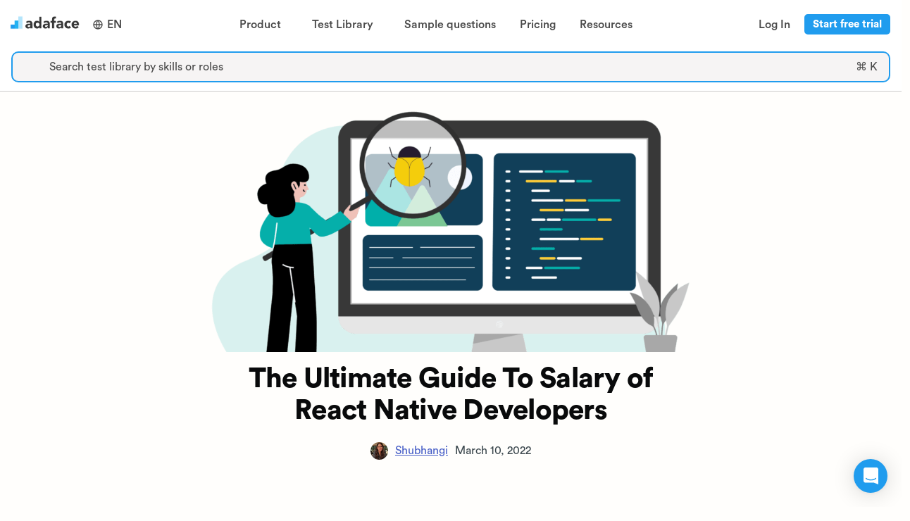

--- FILE ---
content_type: text/html; charset=utf-8
request_url: https://www.adaface.com/blog/react-native-developer-salary/
body_size: 26486
content:
<!DOCTYPE html>
<html data-theme="light" lang="en" class="adaface-front-page">
   <head>
      <meta http-equiv="Content-Type" content="text/html; charset=UTF-8">
      <meta name="viewport" content="width=device-width,height=device-height,initial-scale=1,viewport-fit=cover,user-scalable=no">
      <title>React Native Developer Salary </title>
      <meta name="description" content="React Native is currently the most frequently used cross-platform framework. So what is the acceptable salary for React Native developers around the world? ">
      <link rel="canonical" href="https://www.adaface.com/blog/react-native-developer-salary/" />


            <link rel="alternate" hreflang="en" href="https://www.adaface.com/blog/react-native-developer-salary/" />
            <link rel="alternate" hreflang="es" href="https://www.adaface.com/es/blog/react-native-desarrollador-salario/" />
         <link rel="alternate" hreflang="x-default" href="https://www.adaface.com/blog/react-native-developer-salary/" />

  <meta name="referrer" content="no-referrer-when-downgrade" />
  <meta property="article:published_time" content="2021-07-01T04:10:04.000+00:00" />
  <meta property="article:modified_time" content="2022-03-10T12:44:18.000+00:00" />
  <meta property="article:tag" content="Blog" />
  <meta property="og:updated_time" content="2022-03-10T12:44:18.000+00:00" />
  <script type="application/ld+json">
{
      "@context": "https://schema.org",
      "@type": "ImageObject",
      "inLanguage": "en",
      "@id": "https://www.adaface.com/blog/react-native-developer-salary/#primaryimage",
      "url": "https://res.cloudinary.com/adaface/image/upload/v1625112018/react1.png",
      "contentUrl": "https://res.cloudinary.com/adaface/image/upload/v1625112018/react1.png",
      "caption": "The Ultimate Guide To Salary of React Native Developers",
      "creator": {
        "@type": "Organization",
        "name": "Adaface",
        "url": "https://www.adaface.com"
      },
      "creditText": "Adaface"
}
</script>
  <script type="application/ld+json">
{
  "@context": "https://schema.org",
      "@type": "Article",
      "@id": "https://www.adaface.com/blog/react-native-developer-salary/",
      "url": "https://www.adaface.com/blog/react-native-developer-salary/",
      "isPartOf": {
        "@id": "https://www.adaface.com/blog"
      },
      "author": [
        {
          "@type": "Person",
          "name": "Shubhangi",
          "url": "https://www.adaface.com/author/shubhangi/"
        }
      ],
      "headline": "The Ultimate Guide To Salary of React Native Developers",
      "datePublished": "2021-07-01T04:10:04.000+00:00",
      "dateModified": "2022-03-10T12:44:18.000+00:00",
      "mainEntityOfPage": {
        "@id": "https://www.adaface.com/blog/react-native-developer-salary/"
      },
      "publisher": {
        "@id": "https://www.adaface.com/#organization"
      },
      "image": [
        "https://res.cloudinary.com/adaface/image/upload/v1625112018/react1.png"
      ],
      "thumbnailUrl": "https://res.cloudinary.com/adaface/image/upload/v1625112018/react1.png",
      "articleSection": [
        "Blog"
      ],
      "inLanguage": "en"
    }
</script>
        <script type="application/ld+json">
{
    "@context": "https://schema.org",
    "@type": "WebPage",
    "@id": "https://www.adaface.com/blog/react-native-developer-salary/",
    "url": "https://www.adaface.com/blog/react-native-developer-salary/",
    "name": "React Native Developer Salary",
    "isPartOf": {
        "@id": "https://www.adaface.com"
    },
    "datePublished": "2021-07-01T04:10:04.000+00:00",
    "dateModified": "2022-03-10T12:44:18.000+00:00",
    "description": "React Native is a JavaScript platform for creating real-time, natively rendered smartphone apps for iOS and Android. So what is the acceptable salary for proficient React Native developers around the world? ",
    "inLanguage": "en",
    "potentialAction": [
        {
            "@type": "ReadAction",
            "target": [
                "https://www.adaface.com/blog/react-native-developer-salary/"
            ]
        }
    ]
}
</script>
<script type="application/ld+json">
{
    "@context": "https://schema.org",
    "@type": "BreadcrumbList",
    "@id": "https://www.adaface.com/blog/react-native-developer-salary/",
    "itemListElement": [
        {
            "@type": "ListItem",
            "position": 1,
            "name": "Home",
            "item": "https://www.adaface.com"
        },
        {
            "@type": "ListItem",
            "position": 2,
            "name": "React Native Developer Salary"
        }
    ]
}
</script>

      <script type="application/ld+json">
      {
        "@context": "https://schema.org",
        "@graph": [
            {
               "@type": "WebSite",
               "@id": "https://www.adaface.com/#website",
               "url": "https://www.adaface.com/",
               "name": "Adaface",
               "description": "Use Adaface coding, aptitude and psychometric tests to identify the most qualified candidates for 500+ roles.",
               "publisher": {
                  "@id": "https://www.adaface.com/#organization"
               },
               "potentialAction": [
                  {
                     "@type": "SearchAction",
                     "target": {
                        "@type": "EntryPoint",
                        "urlTemplate": "https://www.adaface.com/?s={search_term_string}"
                     },
                     "query-input": "required name=search_term_string"
                  }
               ],
               "inLanguage": "en"
            },
            {
               "@type": "Organization",
               "@id": "https://www.adaface.com/#organization",
               "name": "Adaface",
               "url": "https://www.adaface.com/",
               "logo": {
               "@type": "ImageObject",
               "inLanguage": "en",
               "@id": "https://www.adaface.com/#/schema/logo/image/",
                  "caption": "Adaface"
               },
               "image": {
                  "@id": "https://www.adaface.com/#/schema/logo/image/"
               },
               "sameAs": [
                  "https://www.linkedin.com/company/adaface/",
                  "https://x.com/AdafaceHQ"
               ]
            }
         ]
      }
      </script>

      <!--Add twitter meta data-->
      <meta property="og:site_name" content="Adaface">
      <meta property="og:type" content="website">
      <meta property="og:url" content="https://www.adaface.com/blog/react-native-developer-salary/">
      <meta property="og:title" content="React Native Developer Salary">
      <meta property="og:description" content="React Native is currently the most frequently used cross-platform framework. So what is the acceptable salary for React Native developers around the world? ">
      <meta property="og:locale" content="en_US">
      <meta property="og:image" content="https://open-source.adaface.com/og-image/The%20Ultimate%20Guide%20To%20Salary%20of%20React%20Native%20Developers.png?name&#x3D;adaface%20blog&amp;tags&#x3D;&amp;authorName&#x3D;Shubhangi&amp;profilePicture&#x3D;https%3A%2F%2Fres.cloudinary.com%2Fadaface%2Fimage%2Fupload%2Fv1616414762%2Fshubhangi.jpg&amp;emoji&#x3D;✨">
      <meta name="twitter:url" content="https://www.adaface.com/blog/react-native-developer-salary/">
      <meta name="twitter:card" content="summary_large_image">
      <meta name="twitter:description" content="React Native is currently the most frequently used cross-platform framework. So what is the acceptable salary for React Native developers around the world? ">
      <meta name="twitter:title" content="React Native Developer Salary">
      <meta name="twitter:image" content="https://open-source.adaface.com/og-image/The%20Ultimate%20Guide%20To%20Salary%20of%20React%20Native%20Developers.png?name&#x3D;adaface%20blog&amp;tags&#x3D;&amp;authorName&#x3D;Shubhangi&amp;profilePicture&#x3D;https%3A%2F%2Fres.cloudinary.com%2Fadaface%2Fimage%2Fupload%2Fv1616414762%2Fshubhangi.jpg&amp;emoji&#x3D;✨">
      <link rel="dns-prefetch" href="https://www.adaface.com">
      <link rel="dns-prefetch" href="https://www.googletagmanager.com/">
      <link rel="preconnect" href="https://raw-files.adaface.com">
      <link rel="preconnect" href="https://www.gstatic.com">
      <link rel="shortcut icon" href="/img/adaface-logo.png">

      <link rel="stylesheet"  href="/sass/final.css" type="text/css">

      <link rel="preload" href="https://raw-files.adaface.com/fonts/circular/CircularStd-Black.otf" as="font" type="font/otf" crossorigin>
      <link rel="preload" href="https://raw-files.adaface.com/fonts/circular/CircularStd-Bold.otf" as="font" type="font/otf" crossorigin>
      <link rel="preload" href="https://raw-files.adaface.com/fonts/circular/CircularStd-Book.otf" as="font" type="font/otf" crossorigin>
      <link rel="preload" href="https://raw-files.adaface.com/fonts/circular/CircularStd-Medium.otf" as="font" type="font/otf" crossorigin>

      <meta name="yandex-verification" content="7334a6be942cb34a" />
   </head>
   <body class="vsc-initialized" cz-shortcut-listen="true" id="adafaceMajor" style="font-family: Circular, sans-serif;">

      <div id="adaface-app">

         <div style="position: sticky; top: 0; z-index: 5; background: white;">
            <div class="desktop-header" style="display: flex; padding: 10px 10px;">
               <a style="padding-top: 8px;" href="https://www.adaface.com">
                  <img alt="Adaface logo" src="https://raw-files.adaface.com/adaface-lp%2Flogo-adaface.webp" width="107" height="28"/>
               </a>
                  <div class="header-item" style="align-content: center;">
                     <div class="header-key"
                        style="display: flex; align-items: center; justify-content: center; padding-right: 1px;"
                        >
                     <svg xmlns="http://www.w3.org/2000/svg" viewBox="0 0 24 24" width="16" height="28" fill="currentColor"><path d="M12 22C6.47715 22 2 17.5228 2 12C2 6.47715 6.47715 2 12 2C17.5228 2 22 6.47715 22 12C22 17.5228 17.5228 22 12 22ZM9.71002 19.6674C8.74743 17.6259 8.15732 15.3742 8.02731 13H4.06189C4.458 16.1765 6.71639 18.7747 9.71002 19.6674ZM10.0307 13C10.1811 15.4388 10.8778 17.7297 12 19.752C13.1222 17.7297 13.8189 15.4388 13.9693 13H10.0307ZM19.9381 13H15.9727C15.8427 15.3742 15.2526 17.6259 14.29 19.6674C17.2836 18.7747 19.542 16.1765 19.9381 13ZM4.06189 11H8.02731C8.15732 8.62577 8.74743 6.37407 9.71002 4.33256C6.71639 5.22533 4.458 7.8235 4.06189 11ZM10.0307 11H13.9693C13.8189 8.56122 13.1222 6.27025 12 4.24799C10.8778 6.27025 10.1811 8.56122 10.0307 11ZM14.29 4.33256C15.2526 6.37407 15.8427 8.62577 15.9727 11H19.9381C19.542 7.8235 17.2836 5.22533 14.29 4.33256Z"></path></svg>
                     <span class="header-word" style="padding-left: 5px;">
                     EN
                     </span>
                        <span class="header-icon">
                           <i class="fas fa-chevron-down"></i>
                        </span>
                     </div>
                        <div class="header-dropdown" style="width: 100px; left: auto;">
                           <div style="  border: 1px solid #f7f7f7;
                              display: block;
                              margin: auto;
                              background: white;
                              box-shadow: 0 8px 8px rgba(10, 10, 10, 0.1);
                              border-radius: 10px;">
                                 <a class="header-dropdown-link" href="https://www.adaface.com/blog/react-native-developer-salary/" style="display: block; padding: 8px 12px; color: #333; text-decoration: none; font-weight: bold; color: #209cee;">
                                    English
                                 </a>
                                 <a class="header-dropdown-link" href="https://www.adaface.com/es/blog/react-native-desarrollador-salario/" style="display: block; padding: 8px 12px; color: #333; text-decoration: none; ">
                                    Español
                                 </a>
                           </div>
                        </div>
                  </div>


               <div style="flex-grow: 1; display: flex; justify-content: center; position: relative;">
                  <div class="header-item">
                     <div class="header-key"><span class="header-word">Product</span><span class="header-icon"><i class="fas fa-chevron-down"></i></span></div>
                     <div class="header-dropdown" >
                        <div class="header-dropdown-content" style="padding: 15px;">
                           <div class="columns">
                              <div class="column">
                                 <div class="header-dropdown-column">
                                    <div class="header-dropdown-column-heading"><span>Assessment platform</span></div>
                                    <a class="header-dropdown-link" href="https://www.adaface.com/online-assessment-platform">
                                       <div class="header-dropdown-link-icon" ><span><i class="fas fa-compass"></i></span></div>
                                       <div>
                                          <div class="header-dropdown-link-heading" style=""><span>Product tour</span></div>
                                          <div class="header-dropdown-link-description" style=""><span>See Adaface in action</span></div>
                                       </div>
                                    </a>
                                    <a class="header-dropdown-link" href="https://www.adaface.com/proctoring">
                                       <div class="header-dropdown-link-icon" ><span><i class="fas fa-user-secret"></i></span></div>
                                       <div>
                                          <div class="header-dropdown-link-heading" style=""><span>Proctoring</span></div>
                                          <div class="header-dropdown-link-description" style=""><span>Review our advanced proctoring options</span></div>
                                       </div>
                                    </a>
                                    <a class="header-dropdown-link" href="https://www.adaface.com/features">
                                       <div class="header-dropdown-link-icon" ><span><i class="fas fa-magnifying-glass"></i></span></div>
                                       <div>
                                          <div class="header-dropdown-link-heading" style=""><span>Features</span></div>
                                          <div class="header-dropdown-link-description" style=""><span>Learn about top Adaface features</span></div>
                                       </div>
                                    </a>
                                    <a class="header-dropdown-link" href="https://www.adaface.com/integrations">
                                       <div class="header-dropdown-link-icon" ><span><i class="fas fa-link"></i></span></div>
                                       <div>
                                          <div class="header-dropdown-link-heading" style=""><span>ATS integrations</span></div>
                                          <div class="header-dropdown-link-description" style=""><span>Check out our integrations</span></div>
                                       </div>
                                    </a>
                                 </div>
                              </div>
                              <div class="column">
                                 <div class="header-dropdown-column">
                                    <div class="header-dropdown-column-heading"><span>Types of tests</span></div>
                                    <a class="header-dropdown-link" href="https://www.adaface.com/coding-tests">
                                       <div class="header-dropdown-link-icon" ><span><i class="fas fa-code"></i></span></div>
                                       <div>
                                          <div class="header-dropdown-link-heading" style=""><span>Coding tests</span></div>
                                          <div class="header-dropdown-link-description" style=""><span>Assess coding and IT skills</span></div>
                                       </div>
                                    </a>
                                    <a class="header-dropdown-link" href="https://www.adaface.com/aptitude-tests">
                                       <div class="header-dropdown-link-icon" ><span><i class="fas fa-brain"></i></span></div>
                                       <div>
                                          <div class="header-dropdown-link-heading" style=""><span>Aptitude tests</span></div>
                                          <div class="header-dropdown-link-description" style=""><span>Measure general mental ability</span></div>
                                       </div>
                                    </a>
                                    <a class="header-dropdown-link" href="https://www.adaface.com/personality-tests">
                                       <div class="header-dropdown-link-icon" ><span><i class="fas fa-user"></i></span></div>
                                       <div>
                                          <div class="header-dropdown-link-heading" style=""><span>Personality tests</span></div>
                                          <div class="header-dropdown-link-description" style=""><span>Understand key personality traits</span></div>
                                       </div>
                                    </a>
                                    <a class="header-dropdown-link" href="https://www.adaface.com/psychometric-tests">
                                       <div class="header-dropdown-link-icon" ><span><i class="fas fa-person-rays"></i></span></div>
                                       <div>
                                          <div class="header-dropdown-link-heading" style=""><span>Psychometric tests</span></div>
                                          <div class="header-dropdown-link-description" style=""><span>Get a 360° picture </span></div>
                                       </div>
                                    </a>
                                 </div>
                              </div>
                              <div class="column">
                                 <div class="header-dropdown-column">
                                    <div class="header-dropdown-column-heading"><span>Science</span></div>
                                    <a class="header-dropdown-link" href="https://www.adaface.com/science">
                                       <div class="header-dropdown-link-icon" ><span><i class="fas fa-flask"></i></span></div>
                                       <div>
                                          <div class="header-dropdown-link-heading" style=""><span>Science behind Adaface</span></div>
                                          <div class="header-dropdown-link-description" style=""><span>Learn how we create valid and reliable skill tests</span></div>
                                       </div>
                                    </a>
                                    <a class="header-dropdown-link" href="https://www.adaface.com/science/how-we-design-questions">
                                       <div class="header-dropdown-link-icon" ><span><i class="fas fa-circle-question"></i></span></div>
                                       <div>
                                          <div class="header-dropdown-link-heading" style=""><span>How we design questions</span></div>
                                          <div class="header-dropdown-link-description" style=""><span>Discover our question creation process</span></div>
                                       </div>
                                    </a>
                                 </div>
                              </div>
                           </div>
                        </div>
                     </div>
                  </div>
                  <div class="header-item">
                     <div class="header-key"><span class="header-word">Test Library</span><span class="header-icon"><i class="fas fa-chevron-down"></i></span></div>
                     <div class="header-dropdown" style="">
                        <div class="header-dropdown-content" style="padding: 15px;">
                           <div class="columns">
                              <div class="column">
                                 <div class="header-dropdown-column">
                                    <a class="header-dropdown-link" href="https://www.adaface.com/assessment-test/programming-tests">
                                       <div class="header-dropdown-link-icon" ><span><i class="fas fa-code"></i></span></div>
                                       <div>
                                          <div class="header-dropdown-link-heading" style=""><span>Programming</span></div>
                                          <div class="header-dropdown-link-description" style=""><span>JavaScript, Java, Python, C, C++, Swift, Kotlin etc.</span></div>
                                       </div>
                                    </a>
                                    <a class="header-dropdown-link" href="https://www.adaface.com/assessment-test/it-tests">
                                       <div class="header-dropdown-link-icon" ><span><i class="fas fa-circle-info"></i></span></div>
                                       <div>
                                          <div class="header-dropdown-link-heading" style=""><span>IT</span></div>
                                          <div class="header-dropdown-link-description" style=""><span>SAP, Salesforce, .NET, Power BI, Dynamics 365 etc.</span></div>
                                       </div>
                                    </a>
                                    <a class="header-dropdown-link" href="https://www.adaface.com/assessment-test/artificial-intelligence-tests">
                                       <div class="header-dropdown-link-icon" ><span><i class="fas fa-robot"></i></span></div>
                                       <div>
                                          <div class="header-dropdown-link-heading" style=""><span>Artificial intelligence</span></div>
                                          <div class="header-dropdown-link-description" style=""><span>Machine learning, deep learning, LLMs etc.</span></div>
                                       </div>
                                    </a>
                                 </div>
                              </div>
                              <div class="column">
                                 <div class="header-dropdown-column">
                                    <a class="header-dropdown-link" href="https://www.adaface.com/assessment-test/cognitive-ability-tests">
                                       <div class="header-dropdown-link-icon" ><span><i class="fas fa-brain"></i></span></div>
                                       <div>
                                          <div class="header-dropdown-link-heading" style=""><span>Cognitive ability</span></div>
                                          <div class="header-dropdown-link-description" style=""><span>Logical, numerical, abstract, spatial, critical reasoning etc.</span></div>
                                       </div>
                                    </a>
                                    <a class="header-dropdown-link" href="https://www.adaface.com/assessment-test/personality-tests">
                                       <div class="header-dropdown-link-icon" ><span><i class="fas fa-person-rays"></i></span></div>
                                       <div>
                                          <div class="header-dropdown-link-heading" style=""><span>Personality</span></div>
                                          <div class="header-dropdown-link-description" style=""><span>Big 5 personality test (OCEAN test)</span></div>
                                       </div>
                                    </a>
                                    <a class="header-dropdown-link" href="https://www.adaface.com/assessment-test/role-specific-tests">
                                       <div class="header-dropdown-link-icon" ><span><i class="fas fa-briefcase"></i></span></div>
                                       <div>
                                          <div class="header-dropdown-link-heading" style=""><span>Role specific</span></div>
                                          <div class="header-dropdown-link-description" style=""><span>Marketing, sales, customer service etc.</span></div>
                                       </div>
                                    </a>
                                 </div>
                              </div>
                              <div class="column">
                                 <div class="header-dropdown-column">
                                    <a class="header-dropdown-link" href="https://www.adaface.com/assessment-test/language-tests">
                                       <div class="header-dropdown-link-icon" ><span><i class="fas fa-language"></i></span></div>
                                       <div>
                                          <div class="header-dropdown-link-heading" style=""><span>Languages</span></div>
                                          <div class="header-dropdown-link-description" style=""><span>English, Spanish, French, Italian, German etc.</span></div>
                                       </div>
                                    </a>
                                    <a class="header-dropdown-link" href="https://www.adaface.com/assessment-test/typing-tests">
                                       <div class="header-dropdown-link-icon" ><span><i class="fas fa-keyboard"></i></span></div>
                                       <div>
                                          <div class="header-dropdown-link-heading" style=""><span>Typing</span></div>
                                          <div class="header-dropdown-link-description" style=""><span>Typing, data entry, admin, assistant etc.</span></div>
                                       </div>
                                    </a>
                                    <a class="header-dropdown-link" href="https://www.adaface.com/assessment-test/accounting-finance-tests">
                                       <div class="header-dropdown-link-icon" ><span><i class="fas fa-building-columns"></i></span></div>
                                       <div>
                                          <div class="header-dropdown-link-heading" style=""><span>Finance</span></div>
                                          <div class="header-dropdown-link-description" style=""><span>Finance, accounting, bookkeeping etc.</span></div>
                                       </div>
                                    </a>
                                 </div>
                              </div>
                           </div>
                              <a href="https://www.adaface.com/assessment-test" class="header-dropdown-link" style="margin: auto; max-width: 200px; text-align: center; margin-top: -20px;">
                                 <div class="header-dropdown-link-heading" style="cursor: #209cee; text-align: center; margin: auto;"><span style="margin-right: 5px;">View all tests</span><span style="font-size: 12px;margin-top: 5px;margin-left: 0px;"><i class="fa-solid fa-arrow-right"></i></span></div>
                              </a>
                        </div>
                     </div>
                  </div>
                  <a class="header-item " href="https://www.adaface.com/questions">
                     <div class="header-key header-anchor"><span class="header-word">Sample questions</span></div>
                  </a>
                  <a class="header-item" href="https://www.adaface.com/pricing/">
                     <div class="header-key header-anchor"><span class="header-word">Pricing</span></div>
                  </a>
                  <div class="header-item">
                     <div class="header-key"><span class="header-word">Resources</span><span class="header-icon"><i class="fas fa-chevron-down"></i></span></div>
                     <div class="header-dropdown" style="">
                        <div class="header-dropdown-content" style="padding: 15px;">
                           <div class="columns">
                              <div class="column">
                                 <div class="header-dropdown-column">
                                    <div class="header-dropdown-column-heading"><span>Resources</span></div>
                                    <a class="header-dropdown-link" href="https://www.adaface.com/blog">
                                       <div class="header-dropdown-link-icon" ><span><i class="fas fa-rss"></i></span></div>
                                       <div>
                                          <div class="header-dropdown-link-heading" style=""><span>Blog</span></div>
                                          <div class="header-dropdown-link-description" style=""><span>Keep up with the latest in HR, written by HR experts</span></div>
                                       </div>
                                    </a>
                                    <a class="header-dropdown-link" href="https://www.adaface.com/books">
                                       <div class="header-dropdown-link-icon" ><span><i class="fas fa-book-bookmark"></i></span></div>
                                       <div>
                                          <div class="header-dropdown-link-heading" style=""><span>Books</span></div>
                                          <div class="header-dropdown-link-description" style=""><span>Get ahead with use-case specific e-books</span></div>
                                       </div>
                                    </a>
                                    <a class="header-dropdown-link" href="https://www.adaface.com/case-studies">
                                       <div class="header-dropdown-link-icon" ><span><i class="fas fa-folder-open"></i></span></div>
                                       <div>
                                          <div class="header-dropdown-link-heading" style=""><span>Case studies</span></div>
                                          <div class="header-dropdown-link-description" style=""><span>See our customer success stories </span></div>
                                       </div>
                                    </a>
                                    <a class="header-dropdown-link" href="https://www.adaface.com/tools">
                                       <div class="header-dropdown-link-icon" ><span><i class="fas fa-screwdriver-wrench"></i></span></div>
                                       <div>
                                          <div class="header-dropdown-link-heading" style=""><span>Tools</span></div>
                                          <div class="header-dropdown-link-description" style=""><span>Use our free tools to stay ahead in the talent game</span></div>
                                       </div>
                                    </a>
                                 </div>
                              </div>
                              <div class="column">
                                 <div class="header-dropdown-column">
                                    <div class="header-dropdown-column" style="padding-bottom: 0;">
                                       <div class="header-dropdown-column-heading" style="margin-bottom: 0;"><span>Featured</span></div>
                                    </div>
                                    <a href="https://www.adaface.com/blog/screening-candidates/" class="header-dropdown-link" style="max-width: 320px;cursor: pointer !important;">
                                       <div style="width: 100%; padding: 10px 0;">
                                          <div style="width: 100%;">
                                             <img alt="Candidate Screening Guide" style="max-height: 150px; width: 100%; max-width: 300px; border-radius: 5px; object-fit: cover" class="lazy" loading="lazy" src="https://res.cloudinary.com/adaface/image/upload/f_auto,q_auto,w_1200/screening-candidates.jpg" />
                                          </div>
                                          <div class="header-dropdown-link-heading"><span>Candidate Screening Guide</span></div>
                                          <div class="header-dropdown-link-description"><span>How To Screen Job Applicants?</span></div>
                                          <div class="header-dropdown-link-heading" style="margin-top: 20px;"><span style="margin-right: 5px;">Learn more</span><span style="font-size: 12px;margin-top: 5px;margin-left: 0px;"><i class="fa-solid fa-arrow-right"></i></span></div>
                                       </div>
                                    </a>
                                 </div>
                              </div>
                           </div>
                        </div>
                     </div>
                  </div>
               </div>

               <div style="display: flex; align-items: center; justify-content: center; padding-right: 1px;">
                  <div class="header-item">
                     <a class="header-key header-anchor" href="https://app.adaface.com/app/dashboard/login"><span class="header-word">Log In</span></a>
                  </div>
                  <div class="header-item">
                       <a
                         style='
                          margin-right: 5px; padding: 5px 10px !important; font-size: 15px; line-height: 15px;'
                       
                         target="_blank"
                         class='dark-button '
                           href=https://app.adaface.com/app/dashboard/signup
                       >
                       Start free trial
                     </a>
                  </div>
               </div>

            </div>

            <div class="mobile-header" style="display: flex; padding: 10px 10px; position: relative;">
               <a style="padding-top: 8px;" href="https://www.adaface.com">
                  <img alt="Adaface logo" loading="lazy" src="https://raw-files.adaface.com/adaface-lp%2Flogo-adaface.webp" width="107" height="28"/>
               </a>
                  <div class="header-item" style="align-content: center;">
                     <div class="header-key"
                        style="display: flex; align-items: center; justify-content: center; padding-right: 1px;"
                        >
                     <svg xmlns="http://www.w3.org/2000/svg" viewBox="0 0 24 24" width="16" height="24" fill="currentColor"><path d="M12 22C6.47715 22 2 17.5228 2 12C2 6.47715 6.47715 2 12 2C17.5228 2 22 6.47715 22 12C22 17.5228 17.5228 22 12 22ZM9.71002 19.6674C8.74743 17.6259 8.15732 15.3742 8.02731 13H4.06189C4.458 16.1765 6.71639 18.7747 9.71002 19.6674ZM10.0307 13C10.1811 15.4388 10.8778 17.7297 12 19.752C13.1222 17.7297 13.8189 15.4388 13.9693 13H10.0307ZM19.9381 13H15.9727C15.8427 15.3742 15.2526 17.6259 14.29 19.6674C17.2836 18.7747 19.542 16.1765 19.9381 13ZM4.06189 11H8.02731C8.15732 8.62577 8.74743 6.37407 9.71002 4.33256C6.71639 5.22533 4.458 7.8235 4.06189 11ZM10.0307 11H13.9693C13.8189 8.56122 13.1222 6.27025 12 4.24799C10.8778 6.27025 10.1811 8.56122 10.0307 11ZM14.29 4.33256C15.2526 6.37407 15.8427 8.62577 15.9727 11H19.9381C19.542 7.8235 17.2836 5.22533 14.29 4.33256Z"></path></svg>
                     <span class="header-word" style="padding-left: 5px;">
                     EN
                     </span>
                        <span class="header-icon">
                           <i class="fas fa-chevron-down"></i>
                        </span>
                     </div>
                        <div class="header-dropdown" style="width: 100px; left: auto;">
                           <div style="  border: 1px solid #f7f7f7;
                              display: block;
                              margin: auto;
                              background: white;
                              box-shadow: 0 8px 8px rgba(10, 10, 10, 0.1);
                              border-radius: 10px;">
                                 <a class="header-dropdown-link" href="https://www.adaface.com/blog/react-native-developer-salary/" style="display: block; padding: 8px 12px; color: #333; text-decoration: none; font-weight: bold; color: #209cee;">
                                    English
                                 </a>
                                 <a class="header-dropdown-link" href="https://www.adaface.com/es/blog/react-native-desarrollador-salario/" style="display: block; padding: 8px 12px; color: #333; text-decoration: none; ">
                                    Español
                                 </a>
                           </div>
                        </div>
                  </div>

               <div style="flex-grow: 1; display: flex; justify-content: center; position: relative;">
               </div>

               <div>
                  <div class="navbar-burger burger" data-target="navMegaMenu">
                     <span></span>
                     <span></span>
                     <span></span>
                  </div>
               </div>
               <div id="navMegaMenu" class="mobile-header-content">
                  <div style="flex-grow: 1; overflow-y: auto;">
                     <div class="heading-l1">
                        <div class="heading-content">
                           <div class="heading-content-text"><span>Product</span></div>
                           <div class="heading-content-icon"><span><i class="fas fa-chevron-down"></i></span></div>
                        </div>
                        <div class="heading-l2">
                           <div class="heading-content">
                              <div class="heading-content-text"><span>Assessment Platform</span></div>
                              <div class="heading-content-icon"><span><i class="fas fa-chevron-down"></i></span></div>
                           </div>
                           <div class="heading-l3">
                              <a href="https://www.adaface.com/online-assessment-platform">Product tour</a>
                              <a href="https://www.adaface.com/proctoring">Proctoring</a>
                              <a href="https://www.adaface.com/features">Features</a>
                              <a href="https://www.adaface.com/integrations">ATS integrations</a>
                           </div>
                        </div>
                        <div class="heading-l2">
                           <div class="heading-content">
                              <div class="heading-content-text"><span>Types of tests</span></div>
                              <div class="heading-content-icon"><span><i class="fas fa-chevron-down"></i></span></div>
                           </div>
                           <div class="heading-l3">
                              <a href="https://www.adaface.com/coding-tests">Coding tests</a>
                              <a href="https://www.adaface.com/aptitude-tests">Aptitude tests</a>
                              <a href="https://www.adaface.com/personality-tests">Personality tests</a>
                              <a href="https://www.adaface.com/psychometric-tests">Psychometric tests</a>
                           </div>
                        </div>
                        <div class="heading-l2">
                           <div class="heading-content">
                              <div class="heading-content-text"><span>Science</span></div>
                              <div class="heading-content-icon"><span><i class="fas fa-chevron-down"></i></span></div>
                           </div>
                           <div class="heading-l3">
                              <a href="https://www.adaface.com/science">Science behind Adaface</a>
                              <a href="https://www.adaface.com/science/how-we-design-questions">How we design questions</a>
                           </div>
                        </div>
                     </div>
                     <div class="heading-l1">
                        <div class="heading-content">
                           <div class="heading-content-text"><span>Test Library</span></div>
                           <div class="heading-content-icon"><span><i class="fas fa-chevron-down"></i></span></div>
                        </div>
                        <div class="heading-l3">
                           <a href="https://www.adaface.com/assessment-test">Programming</a>
                           <a href="https://www.adaface.com/assessment-test">IT</a>
                           <a href="https://www.adaface.com/assessment-test">Artificial intelligence</a>
                           <a href="https://www.adaface.com/assessment-test">Cognitive ability</a>
                           <a href="https://www.adaface.com/assessment-test">Personality</a>
                           <a href="https://www.adaface.com/assessment-test">Role specific</a>
                           <a href="https://www.adaface.com/assessment-test">Languages</a>
                           <a href="https://www.adaface.com/assessment-test">Typing</a>
                           <a href="https://www.adaface.com/assessment-test">Finance</a>
                           <a href="https://www.adaface.com/assessment-test">View all tests</a>
                        </div>
                     </div>
                     <div class="heading-l1">
                        <a href="https://www.adaface.com/questions" class="heading-content" style="color: #4a4a4a !important">
                           <div class="heading-content-text"><span>Sample questions</span></div>
                        </a>
                     </div>
                     <div class="heading-l1">
                        <a href="https://www.adaface.com/pricing/" class="heading-content" style="color: #4a4a4a !important">
                           <div class="heading-content-text"><span>Pricing</span></div>
                        </a>
                     </div>
                     <div class="heading-l1">
                        <div class="heading-content">
                           <div class="heading-content-text"><span>Resources</span></div>
                           <div class="heading-content-icon"><span><i class="fas fa-chevron-down"></i></span></div>
                        </div>
                        <div class="heading-l3">
                           <a href="https://www.adaface.com/blog">Blog</a>
                           <a href="https://www.adaface.com/books">Books</a>
                           <a href="https://www.adaface.com/case-studies">Case studies</a>
                           <a href="https://www.adaface.com/tools">Tools</a>
                        </div>
                     </div>
                     <div class="heading-l1">
                        <a href="https://app.adaface.com/app/dashboard/login" class="heading-content" style="color: #4a4a4a !important">
                           <div class="heading-content-text"><span>Log In</span></div>
                        </a>
                     </div>
                  </div>
                  <div style="display: flex; justify-content: center;">
                       <a
                         style='max-width: 100%;
                          '
                       
                         target="_blank"
                         class='dark-button '
                           href=https://app.adaface.com/app/dashboard/signup
                       >
                       Start free trial
                     </a>
                  </div>
               </div>
            </div>


            <div class="has-text-centered noheader pt-1 pb-3 pl-4 pr-4" style=" z-index: 1; border-bottom: 1px solid #ccc; background: white; padding: 4px; width: 100%; font-size: 15px;">
               <div class="search-trigger py-1 px-2 is-flex is-clickable is-flex-direction-row is-align-content-center" style="border: 2px solid #209cee; border-radius: 10px; background-color: #F6F4F4; width: 100%; margin: auto;">
                  <span class="mr-3 icon is-medium is-left">
                     <i class="fas fa-search"></i>
                  </span>
                  <div class="is-flex-grow-1 has-text-gray is-flex has-text-left is-flex-direction-column is-justify-content-center">
                     <span class="is-size-6 is-size-6-mobile">Search test library by skills or roles</span>
                  </div>
                  <div class="is-hidden-mobile is-flex-grow-0 pr-2 has-text-gray is-flex has-text-left is-flex-direction-column is-justify-content-center">
                     <span class="is-size-6">⌘ K</span>
                  </div>
               </div>
            </div>
         </div>



         <div class="adaface-app-inner" style="color: rgb(55, 53, 47); fill: currentcolor; line-height: 1.5;">
            <div class="fullbody">
               <main style=" color: rgb(4, 4, 2); fill: currentcolor; line-height: 1.35; background: rgb(255, 254, 252); font-size: 17px; max-width: 100%; width: 100% !important; margin: 0px auto; display: flex; flex-direction: column; align-items: center; -webkit-font-smoothing: antialiased;">


  <div class="progress-bar-container">
    <div class="progress-bar-container__progress"></div>
  </div>

<div class="post-full-content" style="width: 100%; ">
  <div style="">
    <div class="post-content" style="max-width: 724px; padding: 20px; width: 100%; margin: auto;">
      <img class="lazy" style="width: 100%; max-height: 350px; object-fit: cover;" data-src="https://res.cloudinary.com/adaface/image/upload/v1625112018/react1.png" srcset="https://res.cloudinary.com/adaface/image/upload/f_auto,q_auto,w_320/v1625112018/react1.png 320w,https://res.cloudinary.com/adaface/image/upload/f_auto,q_auto,w_480/v1625112018/react1.png 480w,https://res.cloudinary.com/adaface/image/upload/f_auto,q_auto,w_768/v1625112018/react1.png 768w,https://res.cloudinary.com/adaface/image/upload/f_auto,q_auto,w_1024/v1625112018/react1.png 1024w,https://res.cloudinary.com/adaface/image/upload/f_auto,q_auto,w_1200/v1625112018/react1.png 1200w" sizes="90vw"/>
      <div style="display: flex; flex-wrap: wrap; justify-content: center;">
      </div>
      <h1 class="post-title has-text-centered is-marginless" style="padding: 10px 20px 20px 20px;">
        The Ultimate Guide To Salary of React Native Developers
      </h1>
      <div class="is-size-6" style="display: flex; align-items: center; justify-content: center;">
        <img loading="lazy" alt="Shubhangi" src="https://res.cloudinary.com/adaface/image/upload/v1616414762/shubhangi.jpg" style="width: 25px; height: 25px; border-radius: 50%; margin-right: 10px;object-fit: cover;"/>
        <a href="https://www.adaface.com/author/shubhangi/" style="margin-right: 10px; text-decoration: underline;">Shubhangi</a>
        <p class="is-size-6" style="margin: 0 !important;">March 10, 2022</p>
      </div>
    </div>
  </div>
  <div class="columns" style="justify-content: center;">
    <div class="column is-narrow is-hidden-mobile" style="padding: 40px 0 40px 40px; margin-top: 40px;">
      <div
        class="post-side-wrapper"
        style="
          flex-shrink: 0;
          position: relative;
          flex-grow: 1;
          display: inline;
        "
      >
        <div class="post-side" style="width: 300px;padding-left: 0px;">
          <div class="post-side-inner"></div>
        </div>
      </div>
    </div>
    <div class="column" style="padding: 40px; margin-top: 40px; max-width: 700px;">
        <section class="post-full-content post-full-content-noimage">
          <div class="post-content" style="position: unset">
            <div id="start"></div>
            <!--kg-card-begin: html--><!--kg-card-end: html--><p>React Native is among the world's most common JavaScript-powered, cross-platform frameworks. It is a good contender even against Flutter.</p><p>As per a SimilarTech study, more than one million websites worldwide use React Native. The increasing popularity of React Native implies increased demand for software developers acquainted with the technology and experienced in JavaScript coding. In this article, we will discuss the salary trends for React Native Developers.</p><h2 id="what-is-react-native">What is React Native?</h2><p>React Native is a JavaScript platform for creating real-time, natively rendered smartphone apps for iOS and Android. It is built on React, Social networking JavaScript libraries for creating user interfaces, except instead of being aimed at browsers, it is aimed at smartphone devices. In other terms, web developers nowadays can create smartphone apps that look absolutely genuinely “native,” all by using the familiar and beloved JavaScript library. Furthermore, since much of the programming you produce can be spread across devices, React Native allows it to be simple to build for Android as well as iOS at the same time. </p><p>React Native programs, like React for Web, are developed in JSX, a combination of JavaScript and XML-like markup. React Native already supports iOS as well as Android, with the ability to extend to other devices in the future.</p><h2 id="why-is-react-native-in-demand">Why is React Native in demand?</h2><p>Every company requires rapid app development. Therefore, hiring a React Native developer for the applications is not a poor decision. React Native's user interface is structural. This entire design assists React Native developers mostly with native elements. </p><p>React Native developers may use these components by assembling them with javascript. It is for this factor that React Native is still a common framework. Recruiting a React Native developer is indeed the first choice for most businesses because React Native has:</p><ul><li>Excellent user interface navigation</li><li>Improved UX by UI assembly</li><li>Quicker and more efficient applications</li><li>Apps that are quickly launched and updated</li><li>No need for multiple native developers</li><li>Faster product development lifecycle </li></ul><p>Among the most recent developer studies, React Native is currently the most frequently utilised cross-platform framework, with nearly half of programmers saying that they recognise the language and use it often. </p><p>It's also worth noting that JavaScript, the computer language that powers React Native, is one of the simplest to learn and most widely used programming languages globally.</p><h2 id="skills-required-in-react-native-developers">Skills required in React Native developers</h2><p>For React Native developers, soft skills are possibly more critical than technical experience. You need soft skills like:</p><ul><li>Curiosity and awareness</li><li>Problem-solving and a fresh perspective</li><li>Responsibilities and decision making </li></ul><p>A React Native developer should be proficient in HTML, CSS, including JavaScript, and familiar with JavaScript frameworks such as jQuery and Backbone.js. </p><p>The professionals must be comfortable working with front-end CSS systems such as Bootstrap as well as Foundation. </p><h3 id="junior-react-native-developers">Junior React Native developers</h3><p>The distinctions between different levels of engineers are sometimes hazy. An easy way to categorise can be based on the level of expertise. A junior-level React Native developer should have the following abilities:</p><ul><li>JavaScript coding (ES6 or later)</li><li>Understanding the fundamentals of React Native</li><li>Utilisation of a state management tool</li><li>The ability to move about inside a React Native app</li><li>App testing and debugging</li></ul><h3 id="middle-react-native-developers">Middle React Native developers</h3><p>Middle-level developers have over two years of React Native expertise and a portfolio of successful projects. A software engineer aiming for a middle-level React Native developer salary should have the following skills:</p><ul><li>App performance optimisation and code splitting</li><li>Utilising mobile hardware</li><li>Operating databases, data caching processes, and libraries</li><li>Integration of third-party services through their APIs</li><li>Taking over software distribution on the App Store and Google Play Market</li></ul><h3 id="react-native-senior-developers">React Native senior developers</h3><p>A senior-level software engineer is well-versed in programming languages and frameworks, as well as soft skills and strategic thinking. An expert at this level is often required to make autonomous decisions, control the whole growth process, and mentor.</p><p>A Senior React Native software developer should have the following skills:</p><ul><li>Creating React Native applications from iOS and Android applications</li><li>Continuous integration (CI) and continuous delivery (CD)</li><li>General workflow management, as well as leadership and mentoring across development divisions</li><li>Integration of a native library and components</li><li>An approach based on research, with a constant search for novel solutions</li><li>Public speaking and strong communication abilities are required</li></ul><h2 id="react-native-developers-salary-patterns">React Native developers' salary patterns</h2><p>What is the acceptable salary for proficient React Native developers? The salary differs greatly based on expertise and the type of industry. As more websites are being built in React Native, the market for talent skilled in this bridge environment is heating up. The salary rate of React Native developers has been increasing by a margin of around 5% each year over the last couple of years.</p><h3 id="salary-trends-based-on-work-experience">Salary trends based on work experience</h3><p>The typical salary range of React Native developers depends on a number of factors. It depends on the demand in the region in which the company is based, and also the level of experience of professionals.Entry-level JavaScript web developers earn less than senior React Native programmers. The senior-level programmer’s salary commensurates with their know-how of other critical issues, like how to create a smartphone app with appropriate protection and consumer privacy protections, cross-platform interfaces, third-party modules including testing, and so on.</p><p>Here is an overview of React Native Developers’ salary range:</p><ul><li>The minimum salary of a React Developer is USD 31,500 per year.</li><li>The maximum salary of a React Developer is approximately USD 169,000 per year.</li><li>The average salary of a React Developer is approximately USD 117,227 per year.</li></ul><h3 id="salary-trends-based-on-hourly-rate">Salary trends based on hourly rate</h3><p>The hourly salary for a React Native developer can differ by more than two thirds. The hourly pay ranges from USD 81 to USD 100, with an average of USD 61 to USD 80. </p><h3 id="country-based-salary-trends">Country based salary trends</h3><p>Salary ranges for React Native developers differ significantly by region. Here are the country based salary trends of the React Native Developer position:</p><ul><li>United States – USD 71,000 to USD 1,17,000 per annum</li><li>Australia – USD 72,816 per annum</li><li>Spain – USD 51,231 per annum</li><li>Canada – USD 120,000 per annum</li><li>United Kingdom – USD 50,000 to USD 80,000 per annum</li><li>Ukraine – USD 25,000 to USD 30,000 per annum</li><li>Germany – USD 60,000 to USD 90,000 per annum</li></ul><p>The United States is one of the countries that pay the highest salary to developers, but it is by far the only country where programming skills may make the most money.</p><p>A JavaScript developer in Switzerland may earn about USD 118K per year. Denmark and Norway come in second and third, with roughly USD 110K and USD 100K, respectively, while the average JavaScript developer income in Germany and the Netherlands is between USD 92K and USD 91K. Salaries for JavaScript developers vary from USD 68K to USD 85K in Israel, Sweden, and Finland.</p><p><strong>Switzerland</strong></p><p>Salary in 2019 - USD 91,380</p><p>Salary in 2020 - USD 90,999</p><p>Salary in 2021 - USD 118,261</p><p><strong>Norway</strong></p><p>Salary in 2019 - USD 72,500</p><p>Salary in 2020 - USD 62,969</p><p>Salary in 2021 - USD 100,888 </p><p><strong>UK</strong></p><p>Salary in 2019 - USD 65,454</p><p>Salary in 2020 - USD 66,948</p><p>Salary in 2021 - USD 79,459 </p><p><strong>Israel</strong></p><p>Salary in 2019 - USD 58,791</p><p>Salary in 2020 - USD 58,164</p><p>Salary in 2021 - USD 68,554 </p><p><strong>Denmark</strong></p><p>Salary in 2019 - USD 53,891</p><p>Salary in 2020 - USD 63,749</p><p>Salary in 2021 - USD 110,681 </p><p><strong>Sweden</strong></p><p>Salary in 2019 - USD 52,754</p><p>Salary in 2020 - USD 43,574</p><p>Salary in 2021 - USD 71,514 </p><p><strong>Germany</strong></p><p>Salary in 2019 - USD 52,314</p><p>Salary in 2020 - USD 52,904</p><p>Salary in 2021 - USD 92,225 </p><p><strong>Netherlands</strong></p><p>Salary in 2019 - USD 48,251</p><p>Salary in 2020 - USD 51,485</p><p>Salary in 2021 - USD 91,879 </p><p><strong>Finland</strong></p><p>Salary in 2019 - USD 42,913</p><p>Salary in 2020 - USD 45,728</p><p>Salary in 2021 - USD 85,913 </p><h2 id="salary-of-react-developers-around-the-world">Salary of React developers around the world</h2><p>After extensive study and interpretation of data obtained from websites like Glassdoor and Zip Recruiter, the estimates for developer salaries are always high in various countries around the world. The analysis of multiple salary reports each year with the aid of web sources reveals that React Native developers consistently win in terms of obtaining the greatest average salaries based on different experience levels.</p><p>The experience levels span from junior to senior, and they are in charge of determining the competence of the specialists and the quantity of work that must be assigned according to the hierarchy. You may also compare other countries throughout the world, where the United States is at the top for the distribution of the highest developer salaries, while India is at the bottom.</p><p>The United States accepts and gives a large quantity of business to customers, which allows them to provide a large number of earnings and salaries to react native developers.</p><p><strong>India</strong></p><p>Nations such as India are regarded as the most economical for the delivery of such services, although they pay developers a fairly little income depending on their economic level and the kind of services required by their customers.</p><p><strong>Europe</strong></p><p>When we compare the wages in Europe with those in the United States of America, it is seen that the incomes in the United States of America are comparably higher than those in Europe. By closely observing the early rates for the United States, the cities within the United States such as New York, San Francisco, and Los Angeles disperse a high amount of salary in contrast to European locations such as Paris and London. </p><p>There are many reasons for variations in the pay scale among countries. Individuals in locations like Ukraine, for example, are highly experienced and competent, as are people in countries like the Netherlands and the United States. Another aspect is the cost of living, particularly in regions such as Eastern Europe, where it is much cheaper than in other countries.</p><p><strong>Ukraine</strong></p><p>According to economic estimates, Ukraine is recognised as the most lucrative destination in Europe, particularly when it comes to recruiting highly competent react native developers. If you have a restricted budget or are unsure how to hire the appropriate personnel at the appropriate time for the upkeep of local markets, you may pay attention to the process of outsourcing developers in Ukraine. This method can greatly assist you in attracting qualified individuals at a reasonable cost.</p><h2 id="conclusion">Conclusion</h2><p>React Native has rapidly gained traction among developers and it has established itself as a top option for businesses worldwide. With the increasing demand for native applications, the market for this resource can only grow. Salary is the most powerful magnet that will assist you in getting attracted to lucrative opportunities – ensure you are acquainted with industry averages and are prepared to compete.</p>
          </div>
        </section>
    </div>
    <div class="column is-narrow is-hidden-mobile"> 
      <div style="width: 290px; 
        padding: 60px 20px 20px;
        margin: auto;
        display: flex;
        flex-direction: column;text-align:center;">
        <img loading="lazy" alt="Shubhangi" src="https://res.cloudinary.com/adaface/image/upload/v1616414762/shubhangi.jpg" style="width: 70px; height: 70px; border-radius: 50%; margin: auto; object-fit: cover;"/>
        <div style="font-weight: 900;
          text-align: center;
          margin-top: 5px;">Shubhangi</div>
        <p style="font-size: 15px; line-height:18px;">Entrepreneur in Residence at Adaface</p>
      </div>
      <div style="position: sticky;top:140px">
        <div style="background-color: #011F8A; max-width: 300px; padding: 17px;">
          <h3 style="color: #ffffff;
              margin-top: 15px;
              margin-bottm: 20px;
              text-align: center;
              font-size: 22px;    
              letter-spacing: 0;
          ">Spending too much time screening candidates?</h3>
          <p style="color: #ffffff;text-align: center;font-size: 20px;margin-bottom: 0.9em !important;">We make it easy for you to find the best candidates in your pipeline-<br/> with a 40 min skills test. </p>
          
              <a href=https://app.adaface.com/app/dashboard/signup
                style='
                border-width: 0px;
                        font-weight: 500 !important;
                        font-size: 16.5px;
                        margin: auto;
                        margin-bottom: 30px; '
              
              target='_blank'
              class='light-button '>
            Start screening candidates
          </a>        </div>
      </div>
    </div>
  </div>
</div>

<div style="width:100%;">
    <div style="margin-top: 90px;">
        <style>
        </style>
    
        <div
            style="
                width: 100%;
                margin: auto;
                display: flex;
                background-repeat: no-repeat;
                background-position: 100% 0, 0 100%;
                width: 100%;
                margin: 96px auto 0;
                background-color: #011F8A;
            "
        >
            <div class="columns" style="max-width: 1200px; margin: auto">
                <div
                    class="column is-three-fifths"
                    style="
                        position: relative;
                        display: flex;
                        flex-direction: column;
                        justify-content: center;
                    "
                >
                    <img alt="customers across world" width="700" height="400" class="lazy" style="width: 100%; object-fit: contain;" data-src="https://res.cloudinary.com/adaface/image/upload/f_auto,q_auto/customers-world-map.png"/>
                </div>
                <div
                    class="column shortlist-cta"
                    style="
                        position: relative;
                        display: flex;
                        flex-direction: column;
                        justify-content: center;
                        padding: 45px 30px;
                    "
                >
                    <div
                        class="is-size-3"
                        style="
                            font-weight: 900;
                            color: white;
                            margin-bottom: 40px;
                        "
                    >
                    <span>Join 1200+ companies in 80+ countries.</span>
                    </div>
                    <div
                        class="is-size-3"
                        style="
                            font-weight: 900;
                            color: white;
                            margin-bottom: 40px;
                        "
                    >
                        <span>Try the most candidate friendly skills assessment tool today.</span>
                    </div>
    
                    <div
                        class="columns is-mobile is-marginless"
                        style="padding-top: 0px; max-width: 500px"
                    >
                        <div
                            id="shortlist-cta-new-button"
                            onclick="openSignUpPageFromCTA()"
                            class="column is-narrow"
                            style="padding-left: 0; padding-bottom: 0"
                        >
                            <a
                                href="https://app.adaface.com/app/dashboard/signup"
                                class="button is-outlined is-white"
                                target="_blank"
                                style="border: 2px solid white; font-weight: 900; cursor: pointer;"
                            >
                                GET STARTED FOR FREE
                            </a>
                        </div>
                    </div>
                </div>
            </div>
        </div>
        <div style="max-width: 1000px; padding: 20px; margin: auto;">
            <img alt="g2 badges" width="1000" height="350" class="lazy" data-src="https://res.cloudinary.com/adaface/image/upload/v1751443903/g2-badges-2025_qsczis.png"/>
        </div>
    </div>
    
    <script>
        function openSignUpPageFromCTA() { var id = "emailIdFromInputCTA"; var
        emailId = document.getElementById(id).value; var url; if (emailId) { if (
        /^(([^<>()\\\[\]\\.,;:\s@"]+(\.[^<>()\[\]\\.,;:\s@"]+)*)|(".+"))@((\[[0-9]{1,3}\.[0-9]{1,3}\.[0-9]{1,3}\.[0-9]{1,3}\])|(([a-zA-Z\-0-9]+\.)+[a-zA-Z]{2,}))$/.test(
        String(emailId).toLowerCase() ) ) { url =
        "https://app.adaface.com/app/dashboard/signup?email=" + emailId; } else {
        iziToast.warning({ title: "", message: "Please enter a valid work email id",
        position: "topLeft", color: "#fcdc59", }); } } else { iziToast.warning({
        title: "", message: "Please enter a valid work email id", position:
        "topLeft", color: "#fcdc59", }); } if (url) { window.location = url; } }
    </script></div>


                  <div class="mainfooter" style=" width: 100%; border-top: 1px solid rgb(245, 239, 228); margin-top: 4em; padding: 3em 3em; font-size: 0.9em;">
                     <div class="columns">
                        <div class="column">
                           <img loading="lazy" class="lazy footer-heading" style="height: 35px;" src="https://raw-files.adaface.com/adaface-lp%2Flogo-adaface.webp" alt="logo" width="135" height="35"/>
                           <div style="font-weight: 900; font-size: 20px;">40 min tests.<br/>No trick questions.<br/>Accurate shortlisting.</div>
                           <p class="footer-link" style="margin-top: 10px; margin-bottom: 20px;"><a href="mailto:deepti@adaface.com" target="_blank">deepti@adaface.com</a></p>
                        </div>

                        <div class="column">
                           <div class="footer-heading ">
                             Product
                           </div>
                           <ul>
                              <li class="footer-link"><a class=" " href="https://www.adaface.com/online-assessment-platform" target="_blank">
                                Product Tour
                              </a></li>
                              <li class="footer-link"><a class=" " href="https://www.adaface.com/science" target="_blank">
                                Science
                              </a></li>
                           </ul>
                           <ul>
                           <li class="footer-link">
                               <a class=" notranslate" href="https://www.adaface.com/pricing/" target="_blank">
                                Pricing
                              </a>
                             </li>
                           </ul>
                           <ul>
                              <li class="footer-link"><a class=" " href="https://www.adaface.com/features" target="_blank">
                                Features
                              </a></li>
                           </ul>
                           <ul>
                              <li class="footer-link"><a class=" " href="https://www.adaface.com/integrations" target="_blank">
                                Integrations
                              </a></li>
                           </ul>
                           <ul>
                              <li class="footer-link"><a class=" " href="https://www.adaface.com/ai/resume-screening" target="_blank">
                              AI Resume Parser
                              </a></li>
                           </ul>

                           <div class="footer-heading notranslate">Usecases</div>
                           <ul>
                              <li class="footer-link"><a class=" notranslate" href="https://www.adaface.com/aptitude-tests" target="_blank">
                                Aptitude Tests
                              </a></li>
                              <li class="footer-link"><a class=" notranslate" href="https://www.adaface.com/coding-tests" target="_blank">
                                 Coding Tests
                              </a></li>
                              <li class="footer-link"><a class=" notranslate" href="https://www.adaface.com/psychometric-tests" target="_blank">
                                 Psychometric Tests
                              </a></li>
                              <li class="footer-link"><a class=" notranslate" href="https://www.adaface.com/personality-tests" target="_blank">
                                 Personality Tests
                              </a></li>
                           </ul>

                        </div>
                        <div class="column">
                           <div class="footer-heading">
                             Helpful Content
                           </div>
                           <ul>
                              <li class="footer-link"><a class=" " href="https://www.adaface.com/skills-assessment-tools" target="_blank">
                                 Skills assessment tools
                              </a></li>
                              <li class="footer-link"><a class="" href="https://www.adaface.com/blog/pre-employment-assessment-tools/" target="_blank">
                              52 pre-employment tools compared
                              </a></li>
                              <li class="footer-link"><a class=" " href="https://www.adaface.com/alternatives/" target="_blank">
                                 Compare Adaface with competitors
                              </a></li>
                              <li class="footer-link"><a class=" " href="https://www.adaface.com/skill-mapping" target="_blank">
                                 Skill mapping series
                              </a></li>
                              <li class="footer-link"><a class=" " href="https://www.adaface.com/job-descriptions/" target="_blank">
                                 Job description templates
                              </a></li>
                              <li class="footer-link"><a class=" " href="https://www.adaface.com/interview-questions" target="_blank">
                                 Interview questions templates
                              </a></li>
                              <li class="footer-link"><a class=" " href="https://www.adaface.com/online-compiler" target="_blank">
                                 Online Compilers
                              </a></li>
                           </ul>
                           <div class="footer-heading ">
                              BOOKS & TOOLS
                           </div>
                           <ul>
                              <li class="footer-link"><a class=" notranslate" href="https://www.adaface.com/blog/pre-employment-testing/" target="_blank">
                                 Guide to pre-employment tests
                              </a></li>
                              <li class="footer-link"><a class=" notranslate" href="https://www.adaface.com/tools" target="_blank">
                                 Check out all tools
                              </a></li>
                           </ul>

                        </div>

                        <div class="column">
                           <div class="footer-heading ">
                              Company
                           </div>
                           <ul>
                              <li class="footer-link"><a href="https://www.adaface.com/about-us/" target="_blank">
                                About Us
                              </a></li>
                              <li class="footer-link"><a href="https://angel.co/company/adaface" target="_blank">
                                Join Us
                              </a></li>
                              <li class="footer-link"><a href="https://www.adaface.com/blog/" target="_blank">
                                Blog
                              </a></li>
                           </ul>

                           <div class="footer-heading notranslate">
                              Locations
                           </div>
                           <ul>
                              <li class="footer-link">
                                 <p style="font-weight: 500">Singapore (HQ)</p><p>32 Carpenter Street, Singapore 059911</p> <p>Contact: +65 9447 0488</p></li>
                              <li class="footer-link">
                                 <p style="font-weight: 500">India</p><p>WeWork Prestige Atlanta, 80 Feet Main Road, Koramangala 1A Block, Bengaluru, Karnataka, 560034</p><p>Contact: +91 6305713227
                                 </p></li>
                           </ul>
                        </div>
                     </div>

                     <div style="width: 100%; border-top: 1px solid rgb(245, 239, 228); margin-top: 1em; padding-top: 1em; text-align: center;">
                        <div class="footer-link-horizontal">© 2025 Adaface Pte. Ltd.</div>
                        <div>
                           <a class="mx-10-md footer-link-horizontal notranslate" target="_blank" href="https://www.adaface.com/terms-of-use">
                           Terms
                           </a>
                           <a class="mx-10-md footer-link-horizontal notranslate" href="https://www.adaface.com/privacy-policy/" target="_blank">
                           Privacy
                           </a>
                           <a class="mx-10-md footer-link-horizontal" target="_blank" href="https://www.adaface.com/trust">Trust Guide</a>
                        </div>
                     </div>

                  </div>
               </main>
            </div>

            <div id="searchFullWrapper" style="background-color: #f5f5f7;display:none; position: fixed; top:0; left: 0; right: 0; bottom: 0; max-height: 100vh; z-index: 100;">
                <div style="max-width: 1200px; padding: 25px; margin: auto; display: flex; flex-direction: column; max-height: 100%;">
                    <div>
                        <div class="is-flex">
                            <div style="padding: 0 15px;" class="is-flex-grow-1 is-size-3 is-size-5-mobile has-text-black has-text-weight-medium is-flex is-flex-direction-column is-justify-content-center">Search 500+ tests by skill or role name</div>
                            <div id="searchExit" class="ml-2 is-flex is-flex-direction-column is-justify-content-center">
                                <span class="is-hidden-mobile ml-3 icon is-large is-left has-text-black">
                                    <i class="fas fa-times fa-2x"></i>
                                </span>
                                <span class="is-hidden-tablet ml-2 icon is-large is-left has-text-black">
                                    <i class="fas fa-times"></i>
                                </span>
                            </div>
                        </div>
                    </div>
                    <div class="mt-5" style="padding: 15px;">
                        <div id="searchInputDesktopWrapper" class="p-0 is-hidden-mobile box is-flex is-clickable is-flex-direction-row is-align-content-center" style="width: 100%; max-width: 1200px; margin: auto;">
                            <div class="is-flex is-flex-direction-column is-justify-content-center" style="">
                                <span class="mr-1 ml-1 icon is-large is-left">
                                    <i class="fas fa-search fa-lg"></i>
                                </span>
                            </div>
                            <input id="searchInputDesktop" style="padding-left: 0;box-shadow: none; border: none;" class="input is-large is-flex-grow-1 is-borderless has-text-gray is-flex has-text-left is-flex-direction-column is-justify-content-center" placeholder="Find your test" aria-label="Find your test"/>
                        </div>
                        <div id="searchInputMobileWrapper" class="p-0 is-hidden-tablet box is-flex is-clickable is-flex-direction-row is-align-content-center" style="width: 100%; max-width: 1200px; margin: auto;">
                            <div class="is-flex is-flex-direction-column pl-2 is-justify-content-center" style="">
                                <span class="mr-1 ml-1 icon is-left">
                                    <i class="fas fa-search"></i>
                                </span>
                            </div>
                            <input id="searchInputMobile" style="padding-left: 0;box-shadow: none; border: none;" class="input is-medium is-flex-grow-1 is-borderless has-text-gray is-flex has-text-left is-flex-direction-column is-justify-content-center" placeholder="Find your test" aria-label="Find your test"/>
                        </div>
                    </div>
                    <div id="searchResults" style="flex-grow: 1;">
            
                    </div>
                </div>
            </div>
            <div id="tos-privacy-banner" class="tos-privacy-banner" style="display: none;">
               <div class="banner-content">
                  <div class="banner-text">
                     <span>We've updated our </span>
                     <a href="https://www.adaface.com/terms-of-use" style="cursor: pointer !important;" target="_blank">Terms of Service</a>
                     <span> and </span>
                     <a href="https://www.adaface.com/privacy-policy/" style="cursor: pointer !important;" target="_blank">Privacy Policy</a>
                  </div>
                  <button class="banner-dismiss" onclick="dismissTosBanner()" aria-label="Dismiss">
                     <svg width="14" height="14" viewBox="0 0 14 14" fill="none" xmlns="http://www.w3.org/2000/svg">
                        <path d="M13 1L1 13M1 1L13 13" stroke="currentColor" stroke-width="2" stroke-linecap="round"/>
                     </svg>
                  </button>
               </div>
            </div>

               <lite-intercom>
                  <div class="lite-intercom-svg" style="position: fixed;
                     z-index: 2147482999;
                     width: 0;
                     height: 0;
                     font-family:Helvetica, Arial, sans-serif;">
                     <div class="intercom-icon" style="position: fixed;
                        z-index: 2147483001;
                        padding: 0 !important;
                        margin: 0 !important;
                        border: none;
                        bottom: 20px;
                        right: 20px;
                        max-width: 48px;
                        width: 48px;
                        max-height: 48px;
                        height: 48px;
                        border-radius: 50%;
                        background: #209cee;
                        cursor: pointer;
                        box-shadow: 0 1px 6px 0 rgb(0 0 0 / 6%), 0 2px 32px 0 rgb(0 0 0 / 16%);
                        transition: transform 167ms cubic-bezier(0.33, 0.00, 0.00, 1.00);
                        box-sizing: content-box;">
                        <div style="display: flex;
                           align-items: center;
                           justify-content: center;
                           position: absolute;
                           top: 0;
                           left: 0;
                           width: 48px;
                           height: 48px;
                           transition: transform 100ms linear, opacity 80ms linear;">
                           <svg focusable="false" aria-hidden="true" viewBox="0 0 28 32" width="21" height="24" fill="#ffffff"><path d="M28,32 C28,32 23.2863266,30.1450667 19.4727818,28.6592 L3.43749107,28.6592 C1.53921989,28.6592 0,27.0272 0,25.0144 L0,3.6448 C0,1.632 1.53921989,0 3.43749107,0 L24.5615088,0 C26.45978,0 27.9989999,1.632 27.9989999,3.6448 L27.9989999,22.0490667 L28,22.0490667 L28,32 Z M23.8614088,20.0181333 C23.5309223,19.6105242 22.9540812,19.5633836 22.5692242,19.9125333 C22.5392199,19.9392 19.5537934,22.5941333 13.9989999,22.5941333 C8.51321617,22.5941333 5.48178311,19.9584 5.4277754,19.9104 C5.04295119,19.5629428 4.46760991,19.6105095 4.13759108,20.0170667 C3.97913051,20.2124916 3.9004494,20.4673395 3.91904357,20.7249415 C3.93763774,20.9825435 4.05196575,21.2215447 4.23660523,21.3888 C4.37862552,21.5168 7.77411059,24.5386667 13.9989999,24.5386667 C20.2248893,24.5386667 23.6203743,21.5168 23.7623946,21.3888 C23.9467342,21.2215726 24.0608642,20.9827905 24.0794539,20.7254507 C24.0980436,20.4681109 24.0195551,20.2135019 23.8614088,20.0181333 Z"></path></svg>
                        </div>
                     </div>
                  </div>
               </lite-intercom>
         </div>
      </div>


   <script>
            let toggleClickHandler = null;
            function setToggleClicks() {
               const toggleAreas = document.querySelectorAll(".toggle-area");

               // Remove any existing click events
               toggleAreas.forEach(area => {
                  if (toggleClickHandler) {
                     area.removeEventListener("click", toggleClickHandler);
                  }
               });

               // Define the new click event handler
               toggleClickHandler = function (e) {
                  const toggleId = this.dataset.toggleId; // Access data attributes using dataset
                  console.log(toggleId);
                  const toggleChildren = document.querySelectorAll(".toggle-child-" + toggleId);
                  toggleChildren.forEach(child => {
                     // remove display none if it exists, otherwise set it to none. don't set it to block or flex or anything else
                     // as it will override the css display property set in the css file
                     if (
                        child.style.display === "none"
                     ) {
                        child.style.display = "";
                     } else {
                        child.style.display = "none";
                     }
                  })
               };

               // Add the new click event listener
               toggleAreas.forEach(area => {
                  area.addEventListener("click", toggleClickHandler);
               });
            }

            setToggleClicks();


            function setHeaderClicks() {

               const hl1s = document.getElementsByClassName("heading-l1");
               for (let i = 0; i < hl1s.length; i++) {
                  const that = hl1s[i];
                  that.getElementsByClassName("heading-content")[0].addEventListener("click", function() {
                     if (that.classList.contains("is-active")) {
                        that.classList.remove("is-active");
                        const hl2s = that.getElementsByClassName("heading-l2");
                        if (hl2s.length > 0) {
                           for (let k = 0; k < hl2s.length; k++) {
                              hl2s[k].classList.remove("is-active");
                           }
                        } else {
                        }
                     } else {
                        // remove is-active from all l1s and l2s
                        var xx = document.getElementsByClassName("heading-l1");
                        for (var aa = 0; aa < xx.length; aa++){xx[aa].classList.remove("is-active");}
                        var yy = document.getElementsByClassName("heading-l2");
                        for (var aa = 0; aa < yy.length; aa++){yy[aa].classList.remove("is-active");}


                        const hl2s = that.getElementsByClassName("heading-l2");
                        if (hl2s.length > 0) {
                           for (let k = 0; k < hl2s.length; k++) {
                              hl2s[k].classList.remove("is-active");
                           }
                        } else {
                        }
                        that.classList.add("is-active");
                     }
                  });

                  const hl2s = that.getElementsByClassName("heading-l2");
                  for (let j = 0; j < hl2s.length; j++) {
                     const that = hl2s[j];
                     that.getElementsByClassName("heading-content")[0].addEventListener("click", function() {
                        if (that.classList.contains("is-active")) {
                           that.classList.remove("is-active");
                        } else {
                           var yy = document.getElementsByClassName("heading-l2");
                           for (var aa = 0; aa < yy.length; aa++){yy[aa].classList.remove("is-active");}
                           that.classList.add("is-active");
                        }
                     });

                  }
               }
            }

            setHeaderClicks();

         function bindClick(id) {
             var input = document.getElementById(id);
             if (input) {
               input.addEventListener("keyup", function(event) {
               event.preventDefault();
               if (event.keyCode === 13) {
                        url = getSignUpURL(id);
                        window.location = url;
                  }
               });
             }
         }

         function attachHeaderListeners() {
            var $navbarBurgers = Array.prototype.slice.call(document.querySelectorAll('.navbar-burger'), 0);
            if ($navbarBurgers.length > 0) {
            $navbarBurgers.forEach(function ($el) {
               $el.addEventListener('click', function () {
                  var target = $el.dataset.target;
                  var $target = document.getElementById(target);
                  $el.classList.toggle('is-active');
                  $target.classList.toggle('is-active');
               });
            });
            }
         }

         document.addEventListener('DOMContentLoaded', function () {
            bindClick("emailIdBase");
            attachHeaderListeners();
         });

             function validateEmail(email) {
               var re = /^(([^<>()\[\]\\.,;:\s@"]+(\.[^<>()\[\]\\.,;:\s@"]+)*)|(".+"))@((\[[0-9]{1,3}\.[0-9]{1,3}\.[0-9]{1,3}\.[0-9]{1,3}\])|(([a-zA-Z\-0-9]+\.)+[a-zA-Z]{2,}))$/;
               return re.test(String(email).toLowerCase());
            }

            function getSignUpURL(id) {
               var emailId = document.getElementById(id).value;
               var companyId = getCookie("ada_gpt_company_id");

               if (emailId) {
                     if (validateEmail(emailId)) {
                        var url =
                           "https://app.adaface.com/app/dashboard/signup?email=" +
                           emailId;
                        if(companyId){
                           url = url + "&userId="+companyId;
                        }
                        return url;
                     } else {
                        iziToast.warning({
                           title: "",
                           message: "Please enter a valid work email id",
                           position: "topLeft",
                           color: "#fcdc59",
                        });
                     }
               } else {
                     iziToast.warning({
                        title: "",
                        message: "Please enter a valid work email id",
                        position: "topLeft",
                        color: "#fcdc59",
                     });
               }
            }

            function openSignupPageWithId(id){
               var url = getSignUpURL(id);
               if (url) {window.location = url;}
            }


            document.getElementById("adaface-app").addEventListener("click", function (e) {
               const ada = document.querySelector('.ada-chat');
               if (ada && ada.classList.contains('active')) {
                  ada.style.width = "66%";
                  ada.style.display = "block";
                  ada.animate({ width: 'toggle' }, 500);
                  ada.classList.remove('active');
               }
            });

            var currentAdaQuestionIndex = 0;
            function toggleAdaChat(index) {
               // Get the ada-chat element. We'll assume there's only one on the page.
               const ada = document.querySelector('.ada-chat');
               if (ada) {
                  if (ada.classList.contains("visible")) {
                        // check if an animation is on the way.

                        if (ada.classList.contains("active")) {
                           // do nothing.
                        } else {
                           ada.classList.add("active");
                           ada.classList.remove("visible");
                           ada.style.width = "0%";
                           setTimeout(() => {
                              ada.classList.remove("active")
                           }, 450);
                        }
                  } else {
                     if (ada.classList.contains("active")) {
                        // do nothing
                     } else {
                        ada.classList.add("active");
                        ada.classList.add("visible");
                        ada.style.width = "66%";
                        setTimeout(() => {
                           ada.classList.remove("active");
                        }, 450)
                        showAdaChat(index);
                     }
                  }
               }
            }

            function validateEmail(email) {
               var re = /^(([^<>()\[\]\\.,;:\s@"]+(\.[^<>()\[\]\\.,;:\s@"]+)*)|(".+"))@((\[[0-9]{1,3}\.[0-9]{1,3}\.[0-9]{1,3}\.[0-9]{1,3}\])|(([a-zA-Z\-0-9]+\.)+[a-zA-Z]{2,}))$/;
               return re.test(String(email).toLowerCase());
            }

            function getCookie(cname) {
               let name = cname + "=";
               let decodedCookie = decodeURIComponent(document.cookie);
               let ca = decodedCookie.split(';');
               for(let i = 0; i <ca.length; i++) {
                  let c = ca[i];
                  while (c.charAt(0) == ' ') {
                     c = c.substring(1);
                  }
                  if (c.indexOf(name) == 0) {
                     return c.substring(name.length, c.length);
                  }
               }
               return "";
            }

            function getSignUpURL(id) {
               var emailId = document.getElementById(id).value;
               var companyId = getCookie("ada_gpt_company_id");
               if (emailId) {
                  if (validateEmail(emailId)) {
                        var url = "https://app.adaface.com/app/dashboard/signup?email="+emailId;
                        if(companyId){
                           url = url + "&userId="+companyId;
                        }
                        return url;
                  } else {
                        iziToast.warning({
                              title: '',
                              message: 'Please enter a valid work email id',
                              position: 'topLeft',
                              color: "#fcdc59"
                        });
                  }
               } else {
                  iziToast.warning({
                        title: '',
                        message: 'Please enter a valid work email id',
                        position: 'topLeft',
                        color: "#fcdc59"
                  });
               }
            }

            function openSignUpPageBase() {
               url = getSignUpURL("emailIdBase");
               if (url) {window.location = url};
            }

            function hidethisonclick() {
               document.getElementById("hideThisOnClick").style.display = 'none';
            }
            function openOveralayContainer() {
               var current = document.getElementById("customOverlayContainer").style.display;
               if (current === "none") {
                  document.getElementById("customOverlayContainer").style.display = 'block';
               } else {
                  document.getElementById("customOverlayContainer").style.display = "none";
               }
            }

            // Terms and Privacy Policy Banner Functions
            function dismissTosBanner() {
               var banner = document.getElementById('tos-privacy-banner');
               if (banner) {
                  // Add fade out animation
                  banner.style.animation = 'fadeOut 0.3s ease-out';
                  setTimeout(function() {
                     banner.style.display = 'none';
                     // Set dismissal in localStorage with timestamp
                     localStorage.setItem('tosBannerDismissed', new Date().getTime());
                  }, 300);
               }
            }

            function shouldShowTosBanner() {
               var dismissed = localStorage.getItem('tosBannerDismissed');
               if (!dismissed) {
                  return true; // Never shown before
               }
               
               var dismissedTime = parseInt(dismissed);
               var currentTime = new Date().getTime();
               var daysSinceDismissal = (currentTime - dismissedTime) / (1000 * 60 * 60 * 24);
               
               // Show banner again after 30 days
               return daysSinceDismissal > 30;
            }

            function initTosBanner() {
               if (shouldShowTosBanner()) {
                  var banner = document.getElementById('tos-privacy-banner');
                  if (banner) {
                     // Show banner after 2 seconds
                     setTimeout(function() {
                        banner.style.display = 'block';
                        
                        // Auto-hide after 60 seconds if not dismissed
                        setTimeout(function() {
                           if (banner.style.display !== 'none') {
                              dismissTosBanner();
                           }
                        }, 60000); // 60 seconds
                     }, 2000); // 2 seconds delay before showing
                  }
               }
            }

            // Add fadeOut animation
            var style = document.createElement('style');
            style.textContent = '@keyframes fadeOut { from { opacity: 1; transform: translateX(0); } to { opacity: 0; transform: translateX(100%); } }';
            document.head.appendChild(style);

            // Initialize banner when DOM is ready
            if (document.readyState === 'loading') {
               // document.addEventListener('DOMContentLoaded', initTosBanner);
            } else {
               // initTosBanner();
            }
      </script>

<script>

    function addAppleButtonsForCarousels() {
        // find all adaface-carousel elements
        var carousels = document.getElementsByClassName('adaface-carousell');

        // for each adaface-carousel element
        for (var i = 0; i < carousels.length; i++) {

            var carousel = carousels[i];
            var filler = carousel.getElementsByClassName('filler')[0];
            var leftButton = carousel.getElementsByClassName('left-button')[0];
            var rightButton = carousel.getElementsByClassName('right-button')[0];

            // inside adaface-carousell-container, find number of elements, remove .filler. find the width of the elements and how many elements are visible in one view
            var scrollable = carousel.getElementsByClassName('adaface-carousell-container')[0];
            var elements = scrollable.children;

            // find the number of elements in view currently by checking their actual left rendered position on the page and comparing it with device width
            var elementsInView = 0;
            for (var j = 0; j < elements.length; j++) {
                // if the element has filler class. ignore that
                if (elements[j] === filler) {
                    continue;
                }
                var element = elements[j];
                var rect = element.getBoundingClientRect();
                if (rect.left < window.innerWidth && rect.right < window.innerWidth) {
                    elementsInView++;
                }
            }
            var elementWidth = elements[1].scrollWidth;


            // add event listeners to the left and right buttons
            leftButton.addEventListener('click', function(elementWidth, elementsInView) {
                var scrollable = this.getElementsByClassName('adaface-carousell-container')[0];

                // scroll the scrollable element to the left by the width of the elements visible in one view
                // scroll with smooth motion
                var amountToScroll = elementWidth * Math.max(1, (elementsInView));
                var scrollLeft = scrollable.scrollLeft;
                var newScroll = Math.max(scrollLeft - amountToScroll, 0);
                scrollable.scrollTo({
                    left: newScroll,
                    behavior: 'smooth'
                });
            }.bind(carousel, elementWidth, elementsInView));

            rightButton.addEventListener('click', function(elementWidth, elementsInView) {
                var scrollable = this.getElementsByClassName('adaface-carousell-container')[0];
                // scroll the scrollable element to the right by the width of the elements visible in one view
                // scroll with smooth motion
                var amountToScroll = elementWidth * Math.max(1, (elementsInView));
                var scrollLeft = scrollable.scrollLeft;
                var scrollWidth = scrollable.scrollWidth;
                var clientWidth = scrollable.clientWidth;
                var maxScroll = scrollWidth - clientWidth;
                var newScroll = Math.min(scrollLeft + amountToScroll, maxScroll);
                scrollable.scrollTo({
                    left: newScroll,
                    behavior: 'smooth'
                });
            }.bind(carousel, elementWidth, elementsInView));

            function updateArrows(scrollable) {
                var leftButton = scrollable.parentElement.getElementsByClassName('left-button')[0];
                var rightButton = scrollable.parentElement.getElementsByClassName('right-button')[0];

                // if the scrollable element is at the start, disable the left button
                if (scrollable.scrollLeft === 0) {
                    leftButton.classList.add('inactive');
                } else {
                    leftButton.classList.remove('inactive');
                }

                // if the scrollable element is at the end, disable the right button
                if (scrollable.scrollLeft + scrollable.clientWidth === scrollable.scrollWidth) {
                    rightButton.classList.add('inactive');
                } else {
                    rightButton.classList.remove('inactive');
                }
            }

            // add event listeners to the scrollable element
            carousel.getElementsByClassName('adaface-carousell-container')[0].addEventListener('scroll', function() {
                updateArrows(this);
            });

            // update the arrows initially
            updateArrows(scrollable);
        }
    }



function addBlogTodos() {
  window.addEventListener('load', (event) => {
    var headings = document.querySelectorAll('.post-content h2');
    if (headings.length < 2) {
      if (headings.length == 0) {
        headings = document.querySelectorAll('.post-content h3');
        if (headings.length < 2) {
          document.querySelectorAll('.post-side-inner').forEach(function(elem){
            elem.classList.add('is-hidden');
          });
          return;
        }
      } else {
        document.querySelectorAll('.post-side-inner').forEach(function(elem){
          elem.classList.add('is-hidden');
        });
        return;
      }
    } else if (headings.length > 35) {
      document.querySelectorAll('.post-side-inner').forEach(function(elem) {
        elem.classList.add('is-hidden');
      });
      return;
    }
    var blogTodosDiv = document.createElement('div');
    blogTodosDiv.classList.add('blog-todos');
    blogTodosDiv.innerHTML = '<div><span style="font-size: 18px; font-weight: 900;">Contents</span></div>';
    document.querySelector('.post-side-inner').appendChild(blogTodosDiv);
    var texts = [];
    for (var i = 0; i < headings.length; i++) {
      var heading = headings[i].innerText;
      var link = headings[i].getAttribute('link') || '';
      texts.push(heading);
      if (!headings[i].classList.contains('remove-from-navigation')) {
        let todoItem = document.createElement('div');
        todoItem.classList.add('blog-todo-item');
        todoItem.id = 'todoheading' + i;
        todoItem.innerHTML = link
          ? '<a href="#' + link + '"><span class="icon" style="color: lightgray; max-width:fit-content;"><i class="far fa-check-circle"></i></span><span style="padding-left: 10px;align-self: center;">' + heading + '</span></a>'
          : '<span class="icon" style="color: lightgray; max-width:fit-content;"><i class="far fa-check-circle"></i></span><span style="padding-left: 10px;align-self: center;">' + heading + '</span>';
        blogTodosDiv.appendChild(todoItem);
        (function (i) {
          todoItem.addEventListener('click', function () {
            headings[i].scrollIntoView();
            todoItem.querySelectorAll('.icon').forEach(function(elem) {
              elem.classList.add('done-todo');
              elem.querySelectorAll('.far').forEach(function(farElem) {
                farElem.classList.add('fas');
                farElem.classList.remove('far');
              });
            });
          });
          if (!('IntersectionObserver' in window) || !('IntersectionObserverEntry' in window) || !('intersectionRatio' in window.IntersectionObserverEntry.prototype)) {
            // load polyfill now
          } else {
            let observer = new IntersectionObserver(
              function (entries) {
                if (entries.length > 0 && entries[0].isVisible) {
                  todoItem.querySelectorAll('.icon').forEach(function(elem) {
                    elem.classList.add('done-todo');
                    elem.querySelectorAll('.far').forEach(function(farElem) {
                      farElem.classList.add('fas');
                      farElem.classList.remove('far');
                    });
                  });
                }
              },
              {
                trackVisibility: true,
                delay: 100,
                threshold: 0,
              }
            );
            observer.observe(headings[i]);
          }
        })(i);
      }
    }
  });
}

function addReadingBar() {
  window.addEventListener('scroll', _updateScrollProgressBar);
  window.addEventListener('load', _updateScrollProgressBar);
}

function _updateScrollProgressBar() {
  var progressContainerEl = document.documentElement;
  var scrollHeight = document.querySelector('.post-full-content').scrollHeight - _heightInViewport(progressContainerEl);
  var scrollPosition = progressContainerEl.scrollTop;
  var scrollPercentage = (scrollPosition / scrollHeight) * 100;
  document.querySelector('.progress-bar-container__progress').style.width = scrollPercentage + '%';
}

function _heightInViewport(el) {
  var elH = el.offsetHeight,
    H = document.body.offsetHeight,
    r = el.getBoundingClientRect(),
    t = r.top,
    b = r.bottom;
  return Math.max(0, t > 0 ? Math.min(elH, H - t) : Math.min(b, H));
}

  function getWidthOfScreen() {
    var width = window.innerWidth || document.documentElement.clientWidth || document.body.clientWidth;
    return width;
  }

  function onClickHelper(featureNumber, onhoverSelectParents, onhoverGroup, that) {

    // remove onhover-select-parent class from all onhoverSelectParents
    for (var i = 0; i < onhoverSelectParents.length; i++) {
        var onhoverSelectParent = onhoverSelectParents[i];
        onhoverSelectParent.classList.remove("onclick-select-parent");
    }

    // add onhover-select-parent class to this element
    that.classList.add("onclick-select-parent");

    // for all onhover-select's of onhoverGroup, make them invisible
    // for all onhover-deslects's of onhoverGroup, make them visible

    var onhoverSelects = onhoverGroup.getElementsByClassName("onclick-select");
    for (var i = 0; i < onhoverSelects.length; i++) {
            var onhoverSelect = onhoverSelects[i];
            onhoverSelect.style.display = "block";
    }
    var onhoverDeslects = onhoverGroup.getElementsByClassName("onclick-deselect");
    for (var i = 0; i < onhoverDeslects.length; i++) {
            var onhoverDeslect = onhoverDeslects[i];   
            onhoverDeslect.style.display = "none";
    }

    // an element with class on-hover-select will be inside the parent element
    // find that element and make it visible
    // an element with class on-hover-deselect will be inside the parent element
    // find that element and make it invisible
    var s1 = that.getElementsByClassName("onclick-select"); 
    var s2 = that.getElementsByClassName("onclick-deselect");
    if (s1.length > 0) {
        s1[0].style.display = "none";
    }
    if (s2.length > 0) {
        s2[0].style.display = "block";
    }

    // fina all onhover-result elements of the onhoverGroup and make them invisible
    var onhoverResults = onhoverGroup.getElementsByClassName("onclick-result");
    for (var i = 0; i < onhoverResults.length; i++) {
        var onhoverResult = onhoverResults[i];
        onhoverResult.style.display = "none";
    }

    // find the element with class onhover-id-result-<featureNumber> and make it visible
    var onhoverResult = onhoverGroup.getElementsByClassName("onclick-id-result-" + featureNumber);
    if (onhoverResult.length > 0) {
      for (var i = 0; i < onhoverResult.length; i++) {
        onhoverResult[i].style.display = "block";
      }
    }
  }

  function ohHoverHelper(featureNumber, onhoverSelectParents, onhoverGroup, that) {

    // remove onhover-select-parent class from all onhoverSelectParents
    for (var i = 0; i < onhoverSelectParents.length; i++) {
        var onhoverSelectParent = onhoverSelectParents[i];
        onhoverSelectParent.classList.remove("onhover-select-parent");
    }

    // add onhover-select-parent class to this element
    that.classList.add("onhover-select-parent");

    // for all onhover-select's of onhoverGroup, make them invisible
    // for all onhover-deslects's of onhoverGroup, make them visible

    var onhoverSelects = onhoverGroup.getElementsByClassName("onhover-select");
    for (var i = 0; i < onhoverSelects.length; i++) {
            var onhoverSelect = onhoverSelects[i];
            onhoverSelect.style.display = "block";
    }
    var onhoverDeslects = onhoverGroup.getElementsByClassName("onhover-deselect");
    for (var i = 0; i < onhoverDeslects.length; i++) {
            var onhoverDeslect = onhoverDeslects[i];   
            onhoverDeslect.style.display = "none";
    }

    // an element with class on-hover-select will be inside the parent element
    // find that element and make it visible
    // an element with class on-hover-deselect will be inside the parent element
    // find that element and make it invisible
    var s1 = that.getElementsByClassName("onhover-select"); 
    var s2 = that.getElementsByClassName("onhover-deselect");
    if (s1.length > 0) {
        s1[0].style.display = "none";
    }
    if (s2.length > 0) {
        s2[0].style.display = "block";
    }

    // fina all onhover-result elements of the onhoverGroup and make them invisible
    var onhoverResults = onhoverGroup.getElementsByClassName("onhover-result");
    for (var i = 0; i < onhoverResults.length; i++) {
        var onhoverResult = onhoverResults[i];
        onhoverResult.style.display = "none";
    }

    // find the element with class onhover-id-result-<featureNumber> and make it visible
    var onhoverResult = onhoverGroup.getElementsByClassName("onhover-id-result-" + featureNumber);
    if (onhoverResult.length > 0) {
        onhoverResult[0].style.display = "block";
    }
  }

    function addScrollListenersForOH() {
        if (getWidthOfScreen() > 768) {
            return;
        }

        var onhoverGroups = document.getElementsByClassName("onhover-group");
        for (var i = 0; i < onhoverGroups.length; i++) {
            var onhoverGroup = onhoverGroups[i]; 
            // get the height of onhoverGroup   
            var onhoverGroupHeight = onhoverGroup.clientHeight;
            // get the screen height
            var screenHeight = window.innerHeight;
            // get current y position of onhoverGroup
            var onhoverGroupY = onhoverGroup.getBoundingClientRect().top;
            var headerHeight = 133;
            var actualY = onhoverGroupY - 133;

            var screenWidth = window.innerWidth;
            var bottomImageWidth = Math.max(500, screenWidth - 60);
            var bottomImageHeight = 234 * bottomImageWidth/368;
            // var wmfl2s = onhoverGroup.getElementsByClassName("wmf-l2");
            // var bottomImageHeight = wmfl2s.length > 0 ? wmfl2s[0].clientHeight : 0;
            onhoverGroupHeight -= bottomImageHeight;

            var heightOfPortionVisible = screenHeight - 133;
            var heightOfPortionOutside = onhoverGroupHeight - heightOfPortionVisible;
            var heightOfViewportAboveImage = screenHeight - 133 - bottomImageHeight;
            var scrollToMonitorLength = heightOfPortionOutside + bottomImageHeight + (heightOfPortionVisible - bottomImageHeight);

            var onhoverSelectParents = onhoverGroup.getElementsByClassName("onhover");
            var indivHeight = scrollToMonitorLength / onhoverSelectParents.length;


            if ((actualY - (heightOfPortionVisible - bottomImageHeight)) < 0 && -1 * (actualY - (heightOfPortionVisible - bottomImageHeight)) < (scrollToMonitorLength)) {
                const featureNumber = Math.floor((-1 * (actualY - (heightOfPortionVisible - bottomImageHeight)))/indivHeight);
    
                ohHoverHelper(
                    featureNumber + 1,
                    onhoverSelectParents,
                    onhoverGroup,
                    onhoverSelectParents[featureNumber]
                );

            }
        }
    }

    function addClickListenersForHovers() {
        // find all the elements with onhover-groups
        var onhoverGroups = document.getElementsByClassName("onhover-group");
        for (var i = 0; i < onhoverGroups.length; i++) {
            var onhoverGroup = onhoverGroups[i];
            // find all elements with class on-hover-select-parent
            var onhoverSelectParents = onhoverGroup.getElementsByClassName("onhover");
            for (var j = 0; j < onhoverSelectParents.length; j++) {
                var onhoverSelectParent = onhoverSelectParents[j];

                // go through other classes of the element to check if there is a class with prefix onhover-id-feature-
                var featureClasses = onhoverSelectParent.classList;
                let featureNumber = 0;
                for (var k = 0; k < featureClasses.length; k++) {
                    var featureClass = featureClasses[k];
                    if (featureClass.startsWith("onhover-id-feature-")) {
                        featureNumber = featureClass.replace("onhover-id-feature-", "");
                        featureNumber = parseInt(featureNumber) || 0;
                    }
                }

                // add a click listener to the parent element
                onhoverSelectParent.addEventListener("mouseover", function(event) {
                  
                    if (getWidthOfScreen() <= 768) {
                        return;
                    }

                    ohHoverHelper(
                        featureNumber,
                        onhoverSelectParents,
                        onhoverGroup,
                        this
                    );
                });
            }
        }
    }


      function addClickListenersForClickGroups() {
        // find all the elements with onhover-groups
        var onhoverGroups = document.getElementsByClassName("onclick-group");
        for (var i = 0; i < onhoverGroups.length; i++) {
            var onhoverGroup = onhoverGroups[i];
            // find all elements with class on-hover-select-parent
            var onhoverSelectParents = onhoverGroup.getElementsByClassName("onclick");
            for (var j = 0; j < onhoverSelectParents.length; j++) {
                var onhoverSelectParent = onhoverSelectParents[j];

                // go through other classes of the element to check if there is a class with prefix onhover-id-feature-
                var featureClasses = onhoverSelectParent.classList;
                let featureNumber = 0;
                for (var k = 0; k < featureClasses.length; k++) {
                    var featureClass = featureClasses[k];
                    if (featureClass.startsWith("onclick-id-feature-")) {
                        featureNumber = featureClass.replace("onclick-id-feature-", "");
                        featureNumber = parseInt(featureNumber) || 0;
                    }
                }

                // add a click listener to the parent element
                onhoverSelectParent.addEventListener("click", function(event) {
                    onClickHelper(
                        featureNumber,
                        onhoverSelectParents,
                        onhoverGroup,
                        this
                    );
                });
            }
        }
    }

        function getWidthOfScreen() {
        var width = window.innerWidth || document.documentElement.clientWidth || document.body.clientWidth;
        return width;
    }

    function addScrollListenersForWMF() {
        if (getWidthOfScreen() > 768) {
            return;
        }

        var onhoverGroups = document.getElementsByClassName("wmf-hover-group");
        for (var i = 0; i < onhoverGroups.length; i++) {
            var onhoverGroup = onhoverGroups[i]; 
            // get the height of onhoverGroup   
            var onhoverGroupHeight = onhoverGroup.clientHeight;
            // get the screen height
            var screenHeight = window.innerHeight;
            // get current y position of onhoverGroup
            var onhoverGroupY = onhoverGroup.getBoundingClientRect().top;
            var headerHeight = 133;
            var actualY = onhoverGroupY - 133;

            var screenWidth = window.innerWidth;
            var bottomImageWidth = Math.max(500, screenWidth - 60);
            var bottomImageHeight = 324 * bottomImageWidth/533;
            // var wmfl2s = onhoverGroup.getElementsByClassName("wmf-l2");
            // var bottomImageHeight = wmfl2s.length > 0 ? wmfl2s[0].clientHeight : 0;
            onhoverGroupHeight -= bottomImageHeight;

            var heightOfPortionVisible = screenHeight - 133;
            var heightOfPortionOutside = onhoverGroupHeight - heightOfPortionVisible;
            var heightOfViewportAboveImage = screenHeight - 133 - bottomImageHeight;
            var scrollToMonitorLength = heightOfPortionOutside + bottomImageHeight;

            var onhoverSelectParents = onhoverGroup.getElementsByClassName("wmf-hover");
            var indivHeight = scrollToMonitorLength / onhoverSelectParents.length;

            if (actualY < 0 && -1 * actualY < (scrollToMonitorLength)) {
                const featureNumber = Math.floor((-1 * actualY)/indivHeight);
    
                wmfHoverHelper(
                    featureNumber + 1,
                    onhoverSelectParents,
                    onhoverGroup,
                    onhoverSelectParents[featureNumber]
                );

            }
        }
    }

    function wmfHoverHelper(featureNumber, onhoverSelectParents, onhoverGroup, that) {
        // remove onhover-select-parent class from all onhoverSelectParents
        for (var i = 0; i < onhoverSelectParents.length; i++) {
            var onhoverSelectParent = onhoverSelectParents[i];
            onhoverSelectParent.classList.remove("wmf-hover-select-parent");
        }

        // add onhover-select-parent class to this element
        that.classList.add("wmf-hover-select-parent");

        // for all onhover-select's of onhoverGroup, make them invisible
        // for all onhover-deslects's of onhoverGroup, make them visible
        var onhoverSelects = onhoverGroup.getElementsByClassName("wmf-hover-select");
        for (var i = 0; i < onhoverSelects.length; i++) {
                var onhoverSelect = onhoverSelects[i];
                onhoverSelect.style.display = "block";
        }
        var onhoverDeslects = onhoverGroup.getElementsByClassName("wmf-hover-deselect");
        for (var i = 0; i < onhoverDeslects.length; i++) {
                var onhoverDeslect = onhoverDeslects[i];   
                onhoverDeslect.style.display = "none";
        }

        // an element with class on-hover-select will be inside the parent element
        // find that element and make it visible
        // an element with class on-hover-deselect will be inside the parent element
        // find that element and make it invisible
        var s1 = that.getElementsByClassName("wmf-hover-select"); 
        var s2 = that.getElementsByClassName("wmf-hover-deselect");
        if (s1.length > 0) {
            s1[0].style.display = "none";
        }
        if (s2.length > 0) {
            s2[0].style.display = "block";
        }

        // fina all onhover-result elements of the onhoverGroup and make them invisible
        var onhoverResults = onhoverGroup.getElementsByClassName("wmf-hover-result");
        for (var i = 0; i < onhoverResults.length; i++) {
            var onhoverResult = onhoverResults[i];
            onhoverResult.style.display = "none";
        }

        // find the element with class onhover-id-result-<featureNumber> and make it visible
        var onhoverResult = onhoverGroup.getElementsByClassName("wmf-hover-id-result-" + featureNumber);
        if (onhoverResult.length > 0) {
            onhoverResult[0].style.display = "block";
        }
    }

    function addHoverListenersForWMF() {
        // find all the elements with onhover-groups
        var onhoverGroups = document.getElementsByClassName("wmf-hover-group");
        for (var i = 0; i < onhoverGroups.length; i++) {
            var onhoverGroup = onhoverGroups[i];
            // find all elements with class on-hover-select-parent
            var onhoverSelectParents = onhoverGroup.getElementsByClassName("wmf-hover");
            for (var j = 0; j < onhoverSelectParents.length; j++) {
                var onhoverSelectParent = onhoverSelectParents[j];

                // go through other classes of the element to check if there is a class with prefix onhover-id-feature-
                var featureClasses = onhoverSelectParent.classList;
                let featureNumber = 1;
                for (var k = 0; k < featureClasses.length; k++) {
                    var featureClass = featureClasses[k];
                    if (featureClass.startsWith("wmf-hover-id-feature-")) {
                        featureNumber = featureClass.replace("wmf-hover-id-feature-", "");
                        featureNumber = parseInt(featureNumber) || 1;
                    }
                }

                // add a click listener to the parent element
                onhoverSelectParent.addEventListener("mouseover", function(event) {

                    if (getWidthOfScreen() <= 768) {
                        return;
                    }

                    wmfHoverHelper(
                        featureNumber,
                        onhoverSelectParents,
                        onhoverGroup,
                        this
                    );
                });
            }
        }
    }

</script>
<!-- prettier-ignore-end --><script >
function validateEmail(email) {
  // Email validation logic goes here
  // Return true if the email is valid, false otherwise
  // You can use a regular expression or any other validation method
  var emailRegex = /^[^\s@]+@[^\s@]+\.[^\s@]+$/;
  return emailRegex.test(email);
}

document.addEventListener('DOMContentLoaded', function() {
  addBlogTodos();
  addReadingBar();
});
</script>
<script>
window.addEventListener("DOMContentLoaded", function() {
    // Get all elements with the class "faq-elem"
var faqElems = document.getElementsByClassName("faq-elem");

// Iterate over each faq-elem
for (var i = 0; i < faqElems.length; i++) {
  faqElems[i].addEventListener("click", function() {
    var id = this.getAttribute("id");
    var content = document.getElementById(id + "-content");

    this.classList.toggle("collapse-content");
    this.classList.toggle("expand-content");
    content.classList.toggle("collapse-content");
    content.classList.toggle("expand-content");
  });
}
});
</script>

      <script defer src="https://cdn.jsdelivr.net/npm/algoliasearch@4.20.0/dist/algoliasearch-lite.umd.js"></script>
      <script >
          var ALGOLIA_INSIGHTS_SRC = "https://cdn.jsdelivr.net/npm/search-insights@2.2.1";
      
          !function(e,a,t,n,s,i,c){e.AlgoliaAnalyticsObject=s,e[s]=e[s]||function(){
          (e[s].queue=e[s].queue||[]).push(arguments)},i=a.createElement(t),c=a.getElementsByTagName(t)[0],
          i.async=1,i.src=n,c.parentNode.insertBefore(i,c)
          }(window,document,"script",ALGOLIA_INSIGHTS_SRC,"aa");
      </script>
      
          <script>
              window.addEventListener("DOMContentLoaded", function() {
                  var aa = window.aa;
                  if (aa) {
                      aa('init', {
                          appId: 'FIP8IMQZLD',
                          apiKey: '54de44e468c9a8f5d822ee16d0157635',
                          useCookie: true
                      });
                  }
              });
      
              function focusActiveInput() {
                  if (document.getElementById('searchInputDesktopWrapper').style.display === 'none') {
                      document.getElementById('searchInputMobile').focus();
                  } else {
                      document.getElementById('searchInputDesktop').focus();
                  }
              }
              function debounce(func, wait, immediate) {
                  var timeout;
                  return function() {
                      var context = this, args = arguments;
                      var later = function() {
                          timeout = null;
                          if (!immediate) func.apply(context, args);
                      };
                      var callNow = immediate && !timeout;
                      clearTimeout(timeout);
                      timeout = setTimeout(later, wait);
                      if (callNow) func.apply(context, args);
                  };
              };
      
              function debounce2(func, wait, immediate) {
                  var timeout;
                  return function() {
                      var context = this, args = arguments;
                      var later = function() {
                          timeout = null;
                          if (!immediate) func.apply(context, args);
                      };
                      var callNow = immediate && !timeout;
                      clearTimeout(timeout);
                      timeout = setTimeout(later, wait);
                      if (callNow) func.apply(context, args);
                  };
              };
      
              function getValFromSelectorId(id) {
                  return document.getElementById(id).value;
              }
      
              function initAlgolia(query) {
                  if (!window.searchClient) {
                      window.searchClient = algoliasearch('FIP8IMQZLD', '54de44e468c9a8f5d822ee16d0157635');
                  } 
                  if (!window.search_tests) {
                      window.search_tests = window.searchClient.initIndex('tests');
                  }
      
                  window.OPEN_AI_FNS = [];
      
                  searchQuery(query ? query : "");
                  if (!window.debouncerSetup) {
                      window.debouncerSetup = true;
                      var debouncedSearcher = debounce(function (){
                          var inp = getValFromSelectorId("searchInputDesktop");
                          var inp2  = getValFromSelectorId("searchInputMobile");
      
                          var input = inp ? inp : inp2;
      
                          searchQuery(input);
                      }, 230);
      
                      var debouncedSearcher2 = debounce2(function (){
                          var inp = getValFromSelectorId("searchInputDesktop");
                          var inp2  = getValFromSelectorId("searchInputMobile");
      
                          var input = inp ? inp : inp2;
                      }, 1000);
      
                      document.getElementById("searchInputDesktop").addEventListener("input", function(e) {
                          if (e.which == 13) {
                              var inp = getValFromSelectorId("searchInputDesktop");
                              var inp2  = getValFromSelectorId("searchInputMobile");
      
                              var input = inp ? inp : inp2;
      
                              searchEdgeFn(input);
                          } else {
                              debouncedSearcher();
                          }
                      });
      
                      document.getElementById("searchInputMobile").addEventListener("input", function(e) {
                          if (e.which == 13) {
                              var inp = getValFromSelectorId("searchInputDesktop");
                              var inp2  = getValFromSelectorId("searchInputMobile");
      
                              var input = inp ? inp : inp2;
      
                              searchEdgeFn(input);
                          } else {
                              debouncedSearcher();
                          }
                      });
                      document.getElementById("searchInputDesktop").addEventListener("keyup", function(e) {
                          if (e.which == 13) {
                              var inp = getValFromSelectorId("searchInputDesktop");
                              var inp2  = getValFromSelectorId("searchInputMobile");
      
                              var input = inp ? inp : inp2;
      
                              searchEdgeFn(input);
                          } else {
                              debouncedSearcher();
                          }
                      });
      
                      document.getElementById("searchInputMobile").addEventListener("keyup", function(e) {
                          if (e.which == 13) {
                              var inp = getValFromSelectorId("searchInputDesktop");
                              var inp2  = getValFromSelectorId("searchInputMobile");
      
                              var input = inp ? inp : inp2;
      
                              searchEdgeFn(input);
                          } else {
                              debouncedSearcher();
                          }
                      });
      
                      document.getElementById("searchExit").addEventListener("click", function(e) {
                          hideAlgolia();
                      });
      
                  }
                  showAlgolia();
      
                  setTimeout(function(){focusActiveInput()}, 100);
              }
      
              function trackalgoliaclick(queryId, objectId, index) {
                  if (aa) {
                      aa('clickedObjectIDsAfterSearch', {
                          eventName: 'Test Clicked',
                          index: 'tests',
                          queryID: queryId,
                          objectIDs: [objectId],
                          positions: [index + 1]
                      })
                  }
              }
      
              function searchQuery(query, pageNo) {
                  if (search_tests) {
                  var results = search_tests.search(query, {
                      attributesToRetrieve: ["name", "url", "primaryCategories", "secondaryCategories", "isRTG", "time", "mcqs", "coding", "numMCQs", "numCoding", "richQuestionsSummary", "redirectUrl"],
                      hitsPerPage: 50,
                      page: pageNo ? pageNo : 0,
                      clickAnalytics: true,
                      removeWordsIfNoResults: "allOptional"
                  }).then(function(results){
                      window.searchQueryId = results.queryID;
                      var searchResults = document.getElementById("searchResults");
      
                      while (searchResults.firstChild) {
                          searchResults.removeChild(searchResults.firstChild);
                      }
      
                      var leftHtml = "";
                      var rightHtml = "";
      
                      if (results.hits.length === 0) {
                          var isDev = window.location.href.indexOf("https") > -1 ? false: true;
                          const request = new XMLHttpRequest();
                          request.open("POST", isDev ? "https://discord.com/api/webhooks/961839990877331527/I9seQHiAazNMpL8hR6-85O_A8p-Lp-bh3W6d0RZLOOm17RFmPJ-BeGG23Uu78W6EogZU": "https://discord.com/api/webhooks/961113989167861770/uxJwSuppX0LnG7IK1y9En_5vc4BoqV32zzDDEBDtCBWU_NqKWSDoaVssX6hjaw5DM3LV");
                          request.setRequestHeader('Content-type', 'application/json');
                          request.send(JSON.stringify({
                              "content": `No tests found for this keyword: ${query} on website. Query came from url: ${window.location.pathname}`
                          }));
                      }
      
                      results.hits.map(function(record, index) {
                          if (index % 2 == 0) {
                              var tags = [];
                              if (record["isRTG"]) {
                                  tags.push("Ready-to-use");
                              }
                              // var questions = "<div class='mt-2'><span class='is-size-6' style=' color: #4a4a4a;'>" + (record["isRTG"] ? "": "~") + record.time + " mins</span></div><ul class='is-size-7 pl-4'>" + (record["questions"] || []).map(function(line){return "<li>" + line + "</li>"}).join("") + "</ul>";
                              var questions = "<div class='mt-2'><span class='is-size-6' style=' color: #4a4a4a;'>" + (record["isRTG"] ? "": "") + record.time + " mins</span></div><ul class='is-size-7 pl-4'>" + (record["richQuestionsSummary"] || []).map(function(line){return "<li>" + line + "</li>"}).join("") + "</ul>";
                              // TODO: (internationalize url)
                              leftHtml += "<a onclick='trackalgoliaclick(\"" + results.queryID + "\",\"" + record.objectID + "\"," + index +")' target='_blank' href='"+( record.redirectUrl || ("https://www.adaface.com/assessment-test/" + record.url)) + "' class='search-link'><div class='search-link-body'><div class='search-link-name'><span class='is-size-5'>" + (record.name ? record.name : record.h1) + "</span><span class='is-size-7'> </span></div><div>" + "</div><div style='margin-bottom: 0;' class='tags " + (tags.length == 0 ? " is-hidden " : "") +"'>" + tags.map(function(x){
                                  return `<span class="has-text-info" style="white-space: nowrap;padding:3px 5px;background-color:rgba(13, 153, 255, .15); border-radius: 5px;font-weight: 900; font-size:1.0rem;line-height: 1rem;"> ${x} </span>`;
                                  }).join("") + "</div>" + questions + "</div><div class='search-link-icon'><span class='icon'><i class='fas fa-angle-right'></i></span></div></a>";
                          } else {
                              var tags = [];
                              if (record["isRTG"]) {
                                  tags.push("Ready-to-use");
                              }
                              var questions = "<div class='mt-2'><span class='is-size-6' style=' color: #4a4a4a; '>" + (record["isRTG"] ? "": "") + record.time + " mins</span></div><ul class='is-size-7 pl-4'>" + (record["richQuestionsSummary"] || []).map(function(line){return "<li>" + line + "</li>"}).join("") + "</ul>";
                              // TODO: (internationalize url)
                              rightHtml += "<a onclick='trackalgoliaclick(\"" + results.queryID + "\",\"" + record.objectID + "\"," + index +")' target='_blank' href='" +( record.redirectUrl || ("https://www.adaface.com/assessment-test/" + record.url)) + "' class='search-link'><div class='search-link-body'><div class='search-link-name'><span class='is-size-5'>" + (record.name ? record.name : record.h1) + "</span><span class='is-size-7'> </span></div><div>" + "</div><div style='margin-bottom: 0;' class='tags " + (tags.length == 0 ? " is-hidden " : "") +"'>" + tags.map(function(x){
                                  return `<span class="has-text-info" style="white-space: nowrap;padding:3px 5px;background-color:rgba(13, 153, 255, .15); border-radius: 5px;font-weight: 900; font-size:1.0rem;line-height: 1rem;"> ${x} </span>`;
                                  }).join("") + "</div>" + questions + "</div><div class='search-link-icon'><span class='icon'><i class='fas fa-angle-right'></i></span></div></a>";
                          }
                      })
                      var prevPage = (results.page > 0 ? '<div onclick="searchQueryH(' + (results.page - 1) + ')" class="pagination-previous">Previous</div>' : "");
                      var nextPage = ((results.page < (results.nbPages - 1)) ? ('<div onclick="searchQueryH(' + (results.page + 1) + ')" class="pagination-next">Next page</div>') : "");
                      var page1 = ((results.nbHits > 0 && results.nbPages > 1) ? (`<li class="is-hidden-mobile"><div class="pagination-link ` + (results.page === 0 ? "is-current":"") + `" onclick="searchQueryH(0)" aria-label="Goto page 1">1</div></li>`) : "");
                      var page2 = (results.nbPages > 1 ? (`<li class="is-hidden-mobile"><div class="pagination-link ` + (results.page === 1 ? "is-current":"") + `" onclick="searchQueryH(1)" aria-label="Goto page 2">2</div></li>`) : "");
                      var currPage = ((results.page !== 0 && results.page !== 1 && results.page !== (results.nbPages -1) && results.page > 0) ? (`<li class="is-hidden-mobile"><div class="pagination-link is-current">` + (results.page + 1) + `</div></li>`) : "");
                      var firstEl = (currPage && results.page > 2) ? (`<li class="is-hidden-mobile"><span class="pagination-ellipsis">&hellip;</span></li>`): "";
                      var lastPage = (results.nbPages > 2 ? `<li class="is-hidden-mobile"><div class="pagination-link ` + (results.page + 1 === results.nbPages ? "is-current": "") + `" onclick="searchQueryH(` + (results.nbPages - 1) + `)">` + results.nbPages + `</div></li>`: "");
                      var secondEl = (currPage || page2) && (((results.page + 1) !== (results.nbPages - 1)) ? `<li class="is-hidden-mobile"><span class="pagination-ellipsis">&hellip;</span></li>`: "");
                      searchResults.insertAdjacentHTML('beforeend', '<div class="columns is-marginless"><div class="column is-paddingless is-marginless">' + leftHtml + '</div><div class="column is-paddingless is-marginless">' + rightHtml + '</div></div>');
                      searchResults.insertAdjacentHTML('beforeend', '<div class="pagination-stuff p-2"><nav class="pagination is-small" role="navigation" aria-label="pagination">' + prevPage + nextPage +
                          '<ul class="pagination-list">' + page1 + page2 + firstEl + currPage + secondEl + lastPage +
                          '</ul>' +
                          '</nav></div>');
                      searchResults.scrollTop = 0;
                  });
                  }
              }
              function searchQueryH(num) {
                  var inp = getValFromSelectorId("searchInputDesktop");
                  var inp2  = getValFromSelectorId("searchInputMobile");
                  searchQuery(inp ? inp : inp2, num);
              }
              function showAlgolia() {
                  var searchFullWrapper = document.getElementById("searchFullWrapper");
                  searchFullWrapper.style.display = "block";
              }
              function hideAlgolia() {
                  var searchFullWrapper = document.getElementById("searchFullWrapper");
                  searchFullWrapper.style.display = "none";
              }
              // command k anywhere in the site will bring up the search modal
              document.addEventListener('keydown', function(event) {
                  if ((event.ctrlKey || event.metaKey) && (event.key === 'k')) {
                      initAlgolia();
                  }
              });
      
              window.addEventListener('DOMContentLoaded', function() {
                  // any button with search-trigger class will open search modal
                  var searchTriggers = document.getElementsByClassName("search-trigger");
      
                  for (var i = 0; i < searchTriggers.length; i++) {
                      searchTriggers[i].addEventListener("click", function() {
                          initAlgolia();
                      });
                  }
              });
          </script>




    <script type="text/javascript">
        function googleTranslateElementInit() {
            new google.translate.TranslateElement({pageLanguage: 'en'});
        }

        function setCookie(name, value, days) {
          var d = new Date;
          d.setTime(d.getTime() + 24*60*60*1000*days);
          document.cookie = name + "=" + value + ";path=/; secure; expires=" + d.toGMTString() ;
        }
        function deleteCookie(name) { setCookie(name, '', -1); }

        window.lang = "/en/en";
        if (window.location.href.indexOf("localhost") === -1) {
          deleteCookie("googtrans");
          document.cookie = "googtrans=" + (window.lang ? window.lang : '/en/en') + ";domain=.adaface.com;path=/; secure";
          document.cookie = "googtrans=" + (window.lang ? window.lang : '/en/en') + ";domain=adaface.com;path=/; secure";
          document.cookie = "googtrans=" + (window.lang ? window.lang : '/en/en') + ";domain=www.adaface.com;path=/; secure";
          setCookie("googtrans", (window.lang ? window.lang : '/en/en'), 30);
        } else {
          deleteCookie("googtrans");
          setCookie("googtrans", (window.lang ? window.lang : '/en/en'), 30);
        }
    </script>
      <script>
      window.intercomSettings = {
         api_base: "https://api-iam.intercom.io",
         app_id: "wvz0qs5n"
      };
      </script>


      <!-- Global site tag (gtag.js) - Google Analytics -->
      <script>
         window.dataLayer = window.dataLayer || [];
         function gtag(){dataLayer.push(arguments);}
         gtag('js', new Date());
         gtag('config', 'G-4295T4R0L4');

         function sendABTestEventToGA(test_name, test_event, variant, optionalData = {}) {
            gtag('event', 'ab_split_test', {
               'test_name': test_name,
               'test_event': test_event,
               'variant': variant,
               ...optionalData,
               }
            );
         }
      </script>


    <script async src="/myjs/compiled/squashed-ux.js"></script>



   <script>
      var scriptSrc = "/myjs/compiled/squashed-analytics.js";
      // wait for 3 seconds and then add a defer script that will load the analytics script
      setTimeout(function() {
         var scriptElement = document.createElement("script");
         scriptElement.src = scriptSrc;
         scriptElement.defer = true;
         scriptElement.async = true;
         document.body.appendChild(scriptElement);
      }, 3000);

      // Wait for 3 seconds after content loaded and then add <link rel="stylesheet" href="https://cdnjs.cloudflare.com/ajax/libs/font-awesome/6.5.2/css/all.min.css" integrity="sha512-SnH5WK+bZxgPHs44uWIX+LLJAJ9/2PkPKZ5QiAj6Ta86w+fsb2TkcmfRyVX3pBnMFcV7oQPJkl9QevSCWr3W6A==" crossorigin="anonymous" referrerpolicy="no-referrer" />
      setTimeout(function() {
         var linkElement = document.createElement("link");
         linkElement.rel = "stylesheet";
         linkElement.href = "https://cdnjs.cloudflare.com/ajax/libs/font-awesome/7.0.1/css/all.min.css";
         document.head.appendChild(linkElement);
      }, 1000);
   </script>

   <script defer src="https://static.cloudflareinsights.com/beacon.min.js/vcd15cbe7772f49c399c6a5babf22c1241717689176015" integrity="sha512-ZpsOmlRQV6y907TI0dKBHq9Md29nnaEIPlkf84rnaERnq6zvWvPUqr2ft8M1aS28oN72PdrCzSjY4U6VaAw1EQ==" data-cf-beacon='{"version":"2024.11.0","token":"cc7d13d64ba34fe9a9c33547c02d7044","r":1,"server_timing":{"name":{"cfCacheStatus":true,"cfEdge":true,"cfExtPri":true,"cfL4":true,"cfOrigin":true,"cfSpeedBrain":true},"location_startswith":null}}' crossorigin="anonymous"></script>
</body>
</html>

--- FILE ---
content_type: text/css; charset=utf-8
request_url: https://www.adaface.com/sass/final.css
body_size: 67840
content:
@charset "UTF-8";
.test-category-page .test-card {
  margin: 10px !important;
}

.search-input::placeholder {
  color: #363636;
}

.category-selector .dropdown-options {
  opacity: 0;
  top: 20px;
  transition: all 0.2s;
  z-index: 0;
}

.category-selector {
  overflow: hidden;
}

.category-selector.dropdown-visible {
  overflow: visible;
}

.category-selector.dropdown-visible .dropdown-options {
  opacity: 1;
  top: 50px;
}

.dropdown-option {
  transition: color 0.2s;
}

.dropdown-option:hover {
  color: #209cee !important;
}

.test-info {
  display: flex;
  align-items: center;
}

.heading-content {
  display: flex;
}

.heading-l1 > .heading-content > .heading-content-icon {
  display: flex;
  align-items: center;
  justify-content: center;
  font-size: 16px;
  width: 40px;
  height: 40px;
  transform: rotate(0deg);
}

.heading-content-text {
  flex-grow: 1;
  display: flex;
  align-items: center;
}

.heading-l1 > .heading-content {
  border-bottom: 1px solid #f7f7f7;
  padding: 10px 0 10px 5px;
}

.heading-l1 .heading-content-text {
  font-size: 20px;
  font-weight: 900;
}

.heading-l1.is-active > .heading-l2 {
  display: block;
}

.heading-l1.is-active > .heading-content > .heading-content-icon {
  transform: rotate(180deg);
}

.heading-l2 {
  display: none;
}

.heading-l2.is-active {
  display: block;
}

.heading-l2 .heading-content-text {
  font-size: 16px;
  padding-left: 20px;
  padding-top: 10px;
  padding-bottom: 10px;
  padding-right: 10px;
}

.heading-l2 .heading-content-icon {
  display: flex;
  align-items: center;
  justify-content: center;
  font-size: 16px;
  width: 40px;
  height: 40px;
  transform: rotate(0deg);
}

.heading-2.is-active .heading-content-icon {
  transform: rotate(180deg);
}

.heading-l2.is-active .heading-l3 {
  display: block;
}

.heading-l1.is-active > .heading-l3 {
  display: block;
}

.heading-l3 {
  display: none;
}

.heading-l3 a {
  color: #209cee;
  cursor: pointer !important;
  font-size: 16px;
  display: block;
  padding: 5px 20px;
  font-weight: 900;
}

.mobile-header-content {
  display: none;
  opacity: 0;
  transition: all;
}

.mobile-header-content.is-active {
  display: flex;
  position: absolute;
  top: 72px;
  left: 0;
  right: 0;
  height: calc(100vh - 72px);
  background: white;
  opacity: 1;
  overflow-y: auto;
  flex-direction: column;
  transition: all 2s;
}

.test-info-color {
  background-color: white;
  padding: 14px;
  border-bottom: 1px solid #ccc;
}

.test-info-wrapper {
  display: flex;
  padding: 10px 0px;
}

.test-info-details {
  width: 100%;
  max-width: 500px;
  margin-top: 5px;
}

.test-covered-skills {
  display: flex;
}

.test-ctas {
  display: flex;
  justify-content: center;
  margin-top: 30px;
}

.test-cta-1 {
  margin-right: 10px !important;
}

.test-cta-1,
.test-cta-2 {
  margin-top: 0px !important;
  margin-bottom: 0px !important;
}

@media screen and (max-width: 1200px) {
  .test-covered-skills {
    flex-direction: column;
  }
}
@media screen and (max-width: 900px) {
  .test-info-wrapper {
    flex-direction: column-reverse;
    padding: 0 15px;
  }
  .test-info-details {
    padding-right: 0px;
    padding-left: 0px;
    margin-top: 10px;
  }
  .test-info-color {
    background-color: white;
    padding: 7px 0px;
    margin-bottom: 0px;
  }
}
@media screen and (max-width: 600px) {
  .test-ctas {
    flex-direction: column;
  }
  .test-cta-1,
  .test-cta-2 {
    width: 100% !important;
    max-width: 100% !important;
    margin: 7px 0 !important;
  }
}
.test-about-section {
  display: flex;
}

@media screen and (max-width: 1000px) {
  .remove-right-padding-in-desktop {
    max-width: 400px !important;
  }
  .test-about-section {
    flex-direction: column !important;
  }
}
@media screen and (min-width: 900px) {
  .remove-right-padding-in-desktop {
    padding-right: 0px !important;
  }
}
/*  New header start */
.mobile-header {
  display: none !important;
}

@media screen and (max-width: 940px) {
  .desktop-header {
    display: none !important;
  }
  .mobile-header {
    display: flex !important;
  }
}
.header-anchor {
  cursor: pointer !important;
  color: #4a4a4a;
  text-decoration: none;
  font-weight: 700;
  transition: color 0.3s;
}

.header-anchor:hover {
  color: #209cee;
}

.header-item {
  display: flex;
  align-items: center;
}

.header-item > .header-key {
  padding: 5px 14px;
  display: flex;
  cursor: pointer;
}

.header-item > .header-key > .header-word {
  margin-right: 6px;
  font-weight: 700;
}

.header-item > .header-key > .header-icon {
  display: flex;
  align-items: center;
  font-size: 10px;
  width: 10px;
}

.header-item > .header-dropdown {
  position: absolute;
  top: 47px;
  width: 825px;
  left: max(50% - 425px);
  z-index: -100;
  display: none;
  opacity: 0;
}

.header-item > .header-dropdown > .header-dropdown-content {
  border: 1px solid #f7f7f7;
  display: block;
  width: 100%;
  margin: auto;
  width: 850px;
  background: white;
  box-shadow: 0 8px 8px rgba(10, 10, 10, 0.1);
  border-radius: 10px;
}

.header-item:hover > .header-dropdown {
  z-index: 100;
  display: block;
  opacity: 1;
  transition: opacity 0.3s;
}

.header-item:hover > .header-key > .header-word {
  color: #209cee;
}

.header-item > .header-key > .header-icon {
  transition: all;
  transform: rotate(0deg);
  animation: rotate-180-reverse 0.3s linear;
}

.header-item:hover > .header-key > .header-icon {
  animation: rotate-180 0.3s linear;
  transform: rotate(180deg);
}

@keyframes rotate-180 {
  0% {
    transform: rotate(0deg);
  }
  50% {
    transform: rotate(90deg);
  }
  100% {
    transform: rotate(180deg);
  }
}
@keyframes rotate-180-reverse {
  0% {
    transform: rotate(180deg);
  }
  50% {
    transform: rotate(90deg);
  }
  100% {
    transform: rotate(0deg);
  }
}
.header-dropdown-column > .header-dropdown-link:first-child {
  margin-top: 0px;
}

.header-dropdown-link {
  display: flex;
  transition: background 0.3s;
  padding: 10px 20px;
  border-radius: 10px;
  margin-top: 5px;
  cursor: pointer !important;
}

.header-dropdown-link:hover {
  background: #f7f7f7;
}

.header-dropdown-column-heading {
  font-size: 16px;
  font-weight: 900;
  padding-left: 20px;
  margin-bottom: 10px;
}

.header-dropdown-link-icon {
  font-size: 25px;
  width: 42px;
  min-width: 42px;
  display: flex;
  align-items: center;
  color: #ccc;
}

.header-dropdown-link-heading {
  font-size: 14px;
  line-height: 14px;
  font-weight: 900;
  transition: color 0.3s;
  color: #4a4a4a;
}

.header-dropdown-link:hover .header-dropdown-link-heading {
  color: #209cee;
}

.header-dropdown-link-description {
  font-size: 13px;
  line-height: 13px;
  margin-top: 3px;
  color: #4a4a4a;
}

.header-dropdown-column {
  padding: 10px 0px;
}

/* new header end */
.navbar-item.is-mega {
  position: static;
}

.navbar-item.is-mega-menu-title {
  margin-bottom: 0;
  padding: 0.375rem 1rem;
}

.is-mega-menu-title {
  margin-bottom: 1rem !important;
  font-size: 1.5rem;
  font-weight: 500;
}

.navbar-item a {
  cursor: pointer !important;
}

a.navbar-item {
  cursor: pointer !important;
}

.is-mega .navbar-link {
  font-weight: 700;
}

.is-bold {
  font-weight: 700;
}

.navbar-link::after {
  border-width: 2px !important;
  border-color: #c6c6c6 !important;
  margin-top: -0.45em !important;
}

.blogDropDown {
  padding-right: 1rem;
  padding-left: 1rem;
}

#navMegaMenu {
  font-family: Circular;
}

#adafaceMajor .w-container.medium-container {
  padding-left: 0px !important;
}

#adafaceMajor .adaface-app-inner main {
  width: 1000px !important;
}

.only-mobile {
  display: none;
}

.only-tablet {
  display: none !important;
}

#adaTitleCustom {
  margin-top: 0px;
}

@media (max-width: 567px) {
  #adafaceMajor .w-container.medium-container #mainHeadingCustom {
    font-size: 40px !important;
  }
  .only-desktop {
    display: none;
  }
  .only-mobile {
    display: block !important;
  }
  #adaTitleCustom {
    margin-top: 250px !important;
  }
  #adaTitleCustom div {
    font-size: 40px !important;
  }
  .mobile-font-size {
    font-size: 17px !important;
  }
}
@media (max-width: 765px) {
  .only-desktop-tablet {
    display: none !important;
  }
  .only-tablet {
    display: block !important;
  }
  #adaTitleCustom {
    margin-top: 250px !important;
  }
}
@font-face {
  font-display: auto;
  font-family: 'Circular';
  src: url('https://raw-files.adaface.com/fonts/circular/CircularStd-Black.otf')
    format('truetype');
  font-weight: 900;
  font-style: normal;
}
@font-face {
  font-display: auto;
  font-family: 'Circular';
  src: url('https://raw-files.adaface.com/fonts/circular/CircularStd-Book.otf')
    format('truetype');
  font-weight: 400;
  font-style: normal;
}
@font-face {
  font-display: auto;
  font-family: 'Circular';
  src: url('https://raw-files.adaface.com/fonts/circular/CircularStd-Bold.otf')
    format('truetype');
  font-weight: 500;
  font-style: normal;
}
@font-face {
  font-display: auto;
  font-family: 'Circular';
  src: url('https://raw-files.adaface.com/fonts/circular/CircularStd-Medium.otf')
    format('truetype');
  font-weight: 700;
  font-style: normal;
}
.custom-header-elem:hover {
  cursor: pointer;
  background: rgba(53, 55, 47, 0.08);
}

.custom-header-elem {
  text-decoration: none;
}

code[class*='language-'],
pre[class*='language-'] {
  color: black;
  background: none;
  text-shadow: 0 1px white;
  font-family: Consolas, Monaco, 'Andale Mono', 'Ubuntu Mono', monospace;
  text-align: left;
  white-space: pre;
  word-spacing: normal;
  word-break: normal;
  word-wrap: normal;
  line-height: 1.5;
  -moz-tab-size: 4;
  -o-tab-size: 4;
  tab-size: 4;
  -webkit-hyphens: none;
  -moz-hyphens: none;
  -ms-hyphens: none;
  hyphens: none;
}

pre[class*='language-']::-moz-selection,
pre[class*='language-'] ::-moz-selection,
code[class*='language-']::-moz-selection,
code[class*='language-'] ::-moz-selection {
  text-shadow: none;
  background: #b3d4fc;
}

pre[class*='language-']::selection,
pre[class*='language-'] ::selection,
code[class*='language-']::selection,
code[class*='language-'] ::selection {
  text-shadow: none;
  background: #b3d4fc;
}

@media print {
  code[class*='language-'],
  pre[class*='language-'] {
    text-shadow: none;
  }
}
/* Code blocks */
pre[class*='language-'] {
  padding: 1em;
  margin: 0.5em 0;
  overflow: auto;
}

:not(pre) > code[class*='language-'],
pre[class*='language-'] {
  background: #f5f2f0;
}

/* Inline code */
:not(pre) > code[class*='language-'] {
  padding: 0.1em;
  border-radius: 0.3em;
  white-space: normal;
}

.token.comment,
.token.prolog,
.token.doctype,
.token.cdata {
  color: slategray;
}

.token.punctuation {
  color: #999;
}

.namespace {
  opacity: 0.7;
}

.token.property,
.token.tag,
.token.boolean,
.token.number,
.token.constant,
.token.symbol,
.token.deleted {
  color: #905;
}

.token.selector,
.token.attr-name,
.token.string,
.token.char,
.token.builtin,
.token.inserted {
  color: #690;
}

.token.operator,
.token.entity,
.token.url,
.language-css .token.string,
.style .token.string {
  color: #9a6e3a;
  background: hsla(0, 0%, 100%, 0.5);
}

.token.atrule,
.token.attr-value,
.token.keyword {
  color: #07a;
}

.token.function,
.token.class-name {
  color: #dd4a68;
}

.token.regex,
.token.important,
.token.variable {
  color: #e90;
}

.token.important,
.token.bold {
  font-weight: bold;
}

.token.italic {
  font-style: italic;
}

.token.entity {
  cursor: help;
}

/* @font-face {
  font-display: auto;
  font-family: 'Lyon-Text';
  src: url(/lyon-text-regular-3be84b20b1d9ff1e3456b0a220ae449b.woff)
    format('woff');
  font-style: normal;
  font-weight: 400;
} */
/* @font-face {
	font-family: "Lyon-Text";
	src: url(/lyon-text-regular-italic-437d32a42fc5b8268bb4a1e0cc8b363f.woff) format("woff");
	font-style: italic;
	font-weight: 400;
}

@font-face {
	font-family: "Lyon-Text";
	src: url(/lyon-text-semibold-acb7f110189034ff6a1afa4b730be0ed.woff) format("woff");
	font-style: normal;
	font-weight: 600;
}

@font-face {
	font-family: "Lyon-Text";
	src: url(/lyon-text-semibold-italic-1f81a2f93060f05edd7f078ac91f25e6.woff) format("woff");
	font-style: italic;
	font-weight: 600;
}

@font-face {
	font-family: "Nitti";
	src: url(/nitti-normal-747c0f98860966043db7e3113800fb32.woff) format("woff");
	font-style: normal;
	font-weight: 400;
}

@font-face {
	font-family: "Nitti";
	src: url(/nitti-normal-italic-0b173945434a384ea4817b1d680326c0.woff) format("woff");
	font-style: italic;
	font-weight: 400;
}

@font-face {
	font-family: "Nitti";
	src: url(/nitti-medium-90ef12e6ff208475cbd0b6ba7be9b012.woff) format("woff");
	font-style: normal;
	font-weight: 600;
}

@font-face {
	font-family: "Nitti";
	src: url(/nitti-medium-italic-60530f905545e0f1ede17b1995678ef1.woff) format("woff");
	font-style: italic;
	font-weight: 600;
} */
.adaface-frame .katex {
  padding-right: 32px;
}

/*! normalize.css v3.0.2 | MIT License | git.io/normalize */
/**
 * 1. Set default font family to sans-serif.
 * 2. Prevent iOS text size adjust after orientation change, without disabling
 *    user zoom.
 */
html {
  font-family: sans-serif; /* 1 */
  -ms-text-size-adjust: 100%; /* 2 */
  -webkit-text-size-adjust: 100%; /* 2 */
}

/**
 * Remove default margin.
 */
body {
  margin: 0;
}

/* HTML5 display definitions
   ========================================================================== */
/**
 * Correct `block` display not defined for any HTML5 element in IE 8/9.
 * Correct `block` display not defined for `details` or `summary` in IE 10/11
 * and Firefox.
 * Correct `block` display not defined for `main` in IE 11.
 */
article,
aside,
details,
figcaption,
figure,
footer,
header,
hgroup,
main,
menu,
nav,
section,
summary {
  display: block;
}

/**
 * 1. Correct `inline-block` display not defined in IE 8/9.
 * 2. Normalize vertical alignment of `progress` in Chrome, Firefox, and Opera.
 */
audio,
canvas,
progress,
video {
  display: inline-block; /* 1 */
  vertical-align: baseline; /* 2 */
}

/**
 * Prevent modern browsers from displaying `audio` without controls.
 * Remove excess height in iOS 5 devices.
 */
audio:not([controls]) {
  display: none;
  height: 0;
}

/**
 * Address `[hidden]` styling not present in IE 8/9/10.
 * Hide the `template` element in IE 8/9/11, Safari, and Firefox < 22.
 */
[hidden],
template {
  display: none;
}

/* Links
   ========================================================================== */
/**
 * Remove the gray background color from active links in IE 10.
 */
a {
  background-color: transparent;
}

/**
 * Improve readability when hovered and also mouse hovered in all browsers.
 */
a:active,
a:hover {
  outline: 0;
}

/* Text-level semantics
   ========================================================================== */
/**
 * Address styling not present in IE 8/9/10/11, Safari, and Chrome.
 */
abbr[title] {
  border-bottom: 1px dotted;
}

/**
 * Address style set to `bolder` in Firefox 4+, Safari, and Chrome.
 */
b,
strong {
  font-weight: bold;
}

/**
 * Address styling not present in Safari and Chrome.
 */
dfn {
  font-style: italic;
}

/**
 * Address variable `h1` font-size and margin within `section` and `article`
 * contexts in Firefox 4+, Safari, and Chrome.
 */
h1 {
  font-size: 2em;
  margin: 0.67em 0;
}

/**
 * Address styling not present in IE 8/9.
 */
mark {
  background: #ff0;
  color: #000;
}

/**
 * Address inconsistent and variable font size in all browsers.
 */
small {
  font-size: 80%;
}

/**
 * Prevent `sub` and `sup` affecting `line-height` in all browsers.
 */
sub,
sup {
  font-size: 75%;
  line-height: 0;
  position: relative;
  vertical-align: baseline;
}

sup {
  top: -0.5em;
}

sub {
  bottom: -0.25em;
}

/* Embedded content
   ========================================================================== */
/**
 * Remove border when inside `a` element in IE 8/9/10.
 */
img {
  border: 0;
}

/**
 * Correct overflow not hidden in IE 9/10/11.
 */
svg:not(:root) {
  overflow: hidden;
}

/* Grouping content
   ========================================================================== */
/**
 * Address margin not present in IE 8/9 and Safari.
 */
figure {
  margin: 1em 40px;
}

/**
 * Address differences between Firefox and other browsers.
 */
hr {
  -moz-box-sizing: content-box;
  box-sizing: content-box;
  height: 0;
}

/**
 * Contain overflow in all browsers.
 */
/*pre {
  overflow: auto;
}*/
/**
 * Address odd `em`-unit font size rendering in all browsers.
 */
code,
kbd,
pre,
samp {
  font-family: inherit !important;
}

/* Forms
   ========================================================================== */
/**
 * Known limitation: by default, Chrome and Safari on OS X allow very limited
 * styling of `select`, unless a `border` property is set.
 */
/**
 * 1. Correct color not being inherited.
 *    Known issue: affects color of disabled elements.
 * 2. Correct font properties not being inherited.
 * 3. Address margins set differently in Firefox 4+, Safari, and Chrome.
 */
button,
input,
optgroup,
select,
textarea {
  color: inherit; /* 1 */
  font: inherit; /* 2 */
  margin: 0; /* 3 */
}

/**
 * Address `overflow` set to `hidden` in IE 8/9/10/11.
 */
button {
  overflow: visible;
}

/**
 * Address inconsistent `text-transform` inheritance for `button` and `select`.
 * All other form control elements do not inherit `text-transform` values.
 * Correct `button` style inheritance in Firefox, IE 8/9/10/11, and Opera.
 * Correct `select` style inheritance in Firefox.
 */
button,
select {
  text-transform: none;
}

/**
 * 1. Avoid the WebKit bug in Android 4.0.* where (2) destroys native `audio`
 *    and `video` controls.
 * 2. Correct inability to style clickable `input` types in iOS.
 * 3. Improve usability and consistency of cursor style between image-type
 *    `input` and others.
 */
button,
html input[type='button'],
input[type='reset'],
input[type='submit'] {
  -webkit-appearance: button; /* 2 */
  cursor: pointer; /* 3 */
}

/**
 * Re-set default cursor for disabled elements.
 */
button[disabled],
html input[disabled] {
  cursor: default;
}

/**
 * Remove inner padding and border in Firefox 4+.
 */
button::-moz-focus-inner,
input::-moz-focus-inner {
  border: 0;
  padding: 0;
}

/**
 * Address Firefox 4+ setting `line-height` on `input` using `!important` in
 * the UA stylesheet.
 */
/*
input {
  line-height: normal;
}*/
/**
 * It's recommended that you don't attempt to style these elements.
 * Firefox's implementation doesn't respect box-sizing, padding, or width.
 *
 * 1. Address box sizing set to `content-box` in IE 8/9/10.
 * 2. Remove excess padding in IE 8/9/10.
 */
input[type='checkbox'],
input[type='radio'] {
  box-sizing: border-box; /* 1 */
  padding: 0; /* 2 */
}

/**
 * Fix the cursor style for Chrome's increment/decrement buttons. For certain
 * `font-size` values of the `input`, it causes the cursor style of the
 * decrement button to change from `default` to `text`.
 */
input[type='number']::-webkit-inner-spin-button,
input[type='number']::-webkit-outer-spin-button {
  height: auto;
}

/**
 * 1. Address `appearance` set to `searchfield` in Safari and Chrome.
 * 2. Address `box-sizing` set to `border-box` in Safari and Chrome
 *    (include `-moz` to future-proof).
 */
input[type='search'] {
  -webkit-appearance: textfield; /* 1 */
  -moz-box-sizing: content-box;
  -webkit-box-sizing: content-box; /* 2 */
  box-sizing: content-box;
}

/**
 * Remove inner padding and search cancel button in Safari and Chrome on OS X.
 * Safari (but not Chrome) clips the cancel button when the search input has
 * padding (and `textfield` appearance).
 */
input[type='search']::-webkit-search-cancel-button,
input[type='search']::-webkit-search-decoration {
  -webkit-appearance: none;
}

/**
 * Define consistent border, margin, and padding.
 */
fieldset {
  border: 1px solid #c0c0c0;
  margin: 0 2px;
  padding: 0.35em 0.625em 0.75em;
}

/**
 * 1. Correct `color` not being inherited in IE 8/9/10/11.
 * 2. Remove padding so people aren't caught out if they zero out fieldsets.
 */
legend {
  border: 0; /* 1 */
  padding: 0; /* 2 */
}

/**
 * Remove default vertical scrollbar in IE 8/9/10/11.
 */
textarea {
  overflow: auto;
}

/**
 * Don't inherit the `font-weight` (applied by a rule above).
 * NOTE: the default cannot safely be changed in Chrome and Safari on OS X.
 */
optgroup {
  font-weight: bold;
}

/* Tables
   ========================================================================== */
/**
 * Remove most spacing between table cells.
 */
table {
  border-collapse: collapse;
  border-spacing: 0;
}

td,
th {
  padding: 0;
}

/* ==================================================================== */
/* Hover Feedback */
/* ==================================================================== */
/* Important to only turn on relative position on hover.
		Otherwise could make things very slow. */
.adaface-feedback-cover-focused,
.adaface-feedback-cover-activated {
  position: relative;
}

.adaface-feedback-cover-focused:after,
.adaface-feedback-cover-activated:after {
  content: '';
  position: absolute;
  top: 0;
  left: 0;
  bottom: 0;
  right: 0;
  background: rgb(50, 50, 50);
  opacity: 0.06;
  border-radius: inherit;
  /* Make sure doesn't block the content */
  pointer-events: none;
}

.adaface-dark.adaface-feedback-cover-focused:after,
.adaface-dark.adaface-feedback-cover-activated:after {
  background: rgb(255, 255, 255);
}

.adaface-feedback-cover-focused:after {
  opacity: 0.06;
}

.adaface-feedback-cover-activated:after {
  opacity: 0.06;
}

.adaface-feedback-background {
  transition: background 140ms ease-in;
}

.adaface-feedback-background-focused {
  background: rgba(50, 50, 50, 0.08);
}

.adaface-dark.adaface-feedback-background-focused {
  background: rgba(255, 255, 255, 0.07);
}

.adaface-feedback-background-force {
  transition: background 140ms ease-in;
}

.adaface-feedback-background-force-focused {
  background: rgba(50, 50, 50, 0.08) !important;
}

.adaface-dark.adaface-feedback-background-force-focused {
  background: rgba(255, 255, 255, 0.07) !important;
}

.adaface-mobile-tapping {
  opacity: 0.6;
}

.adaface-reminder:hover {
  text-decoration: underline;
}

/* ==================================================================== */
/* Cursor */
/* ==================================================================== */
.adaface-cursor-default {
  cursor: default;
}

.adaface-cursor-pointer {
  cursor: pointer;
}

.adaface-sidebar-container,
.adaface-topbar {
  cursor: default;
}

.adaface-disable-local-cursor .adaface-sidebar-container,
.adaface-disable-local-cursor .adaface-topbar,
.adaface-disable-local-cursor .adaface-cursor-default,
.adaface-disable-local-cursor .adaface-cursor-pointer {
  cursor: inherit;
}

#adaface-app a {
  cursor: inherit;
}

/* ==================================================================== */
/* Animation */
/* ==================================================================== */
.adaface-fadein {
  animation: fadein ease-in 330ms;
}

.adaface-fadein-fast {
  animation: fadein ease-in 230ms;
}

.adaface-fadein-slow {
  animation: fadein ease-in 600ms;
}

@keyframes fadein {
  from {
    opacity: 0;
  }
  to {
    opacity: 1;
  }
}
/* ==================================================================== */
/* Overwrite for CodeBlock */
/* ==================================================================== */
.line-numbers .line-numbers-rows {
  border-right: none !important;
}

.line-numbers-rows > span:before {
  color: #ccc !important;
}

/* ==================================================================== */
/* Mobile.
/* ==================================================================== */
.adaface-mobile * {
  /* Remove the tap highlight */
  -webkit-tap-highlight-color: transparent;
}

/* - Disable the bouncy scrolling in OSX. */
/* - Let the main scroller to handle scrolling */
html,
body,
#adaface-app {
  height: 100vh;
  overflow: hidden;
  position: relative;
}

.adaface-app-inner {
  height: 100%;
}

/* Front page allow the scroll bounce */
html.adaface-front-page,
html.adaface-front-page body,
html.adaface-front-page #adaface-app {
  height: initial;
  overflow-x: initial;
  overflow-y: initial;
  background: #fffefc; /* Same as front bg in colors.ts */
}

/* Disable scroll */
html.adaface-front-page body.disable-scroll {
  overflow: hidden;
}

html.adaface-front-page .adaface-app-inner {
  height: initial;
}

/* ==================================================================== */
/* Contenteditable placeholders.
/* ==================================================================== */
[contenteditable]:empty:before {
  content: attr(placeholder);
  display: block; /* For Firefox */
}

/* ==================================================================== */
/* Intercom.
/* ==================================================================== */
#intercom-container {
  z-index: 998 !important;
}

/* ==================================================================== */
/* Prism.
/* ==================================================================== */
.token.operator.operator {
  background: transparent;
}

/*!
 * https://github.com/arqex/react-datetime
 */
.rdt {
  position: relative;
  -webkit-user-select: none;
}

.rdtPicker {
  display: none;
  position: absolute;
  width: 100%;
  margin-top: 1px;
  background: #fff;
  box-shadow: 0 1px 3px rgba(0, 0, 0, 0.1);
}

.rdtOpen .rdtPicker {
  display: block;
}

.rdtStatic .rdtPicker {
  box-shadow: none;
  position: static;
}

.rdtPicker .rdtTimeToggle {
  text-align: center;
}

.rdtPicker table {
  width: 100%;
  margin: 0;
}

.rdtPicker td,
.rdtPicker th {
  text-align: center;
  height: 28px;
}

.rdtPicker td.rdtDay:hover,
.rdtPicker td.rdtToday:hover,
.rdtPicker td.rdtHour:hover,
.rdtPicker td.rdtMinute:hover,
.rdtPicker td.rdtSecond:hover,
.rdtPicker .rdtTimeToggle:hover {
  background: #eeeeee;
  cursor: pointer;
}

.rdtPicker td.rdtOld,
.rdtPicker td.rdtNew {
  color: #999999;
}

.rdtPicker td.rdtToday {
  position: relative;
}

.rdtPicker td.rdtToday:before {
  content: '';
  display: inline-block;
  border-left: 7px solid transparent;
  border-bottom: 7px solid #428bca;
  border-top-color: rgba(0, 0, 0, 0.2);
  position: absolute;
  bottom: 4px;
  right: 4px;
}

.rdtPicker td.rdtActive,
.rdtPicker td.rdtActive:hover {
  background-color: #428bca;
  color: #fff;
  text-shadow: 0 -1px 0 rgba(0, 0, 0, 0.25);
}

.rdtPicker td.rdtActive.rdtToday:before {
  border-bottom-color: #fff;
}

.rdtPicker td.rdtDisabled,
.rdtPicker td.rdtDisabled:hover {
  background: none;
  color: #999999;
  cursor: not-allowed;
}

.rdtPicker td span.rdtOld {
  color: #999999;
}

.rdtPicker td span.rdtDisabled,
.rdtPicker td span.rdtDisabled:hover {
  background: none;
  color: #999999;
  cursor: not-allowed;
}

.rdtPicker .dow {
  width: 14.2857%;
  border-bottom: none;
}

.rdtPicker th.rdtSwitch {
  width: 100px;
}

.rdtPicker th.rdtNext,
.rdtPicker th.rdtPrev {
  font-size: 21px;
  vertical-align: top;
}

.rdtPicker th.rdtDisabled,
.rdtPicker th.rdtDisabled:hover {
  background: none;
  color: #999999;
  cursor: not-allowed;
}

.rdtPicker thead tr:first-child th {
  cursor: pointer;
}

.rdtPicker thead tr:first-child th:hover {
  background: #eeeeee;
}

.rdtPicker tfoot {
  border-top: 1px solid #f9f9f9;
}

.rdtPicker button {
  border: none;
  background: none;
  cursor: pointer;
}

.rdtPicker button:hover {
  background-color: #eee;
}

.rdtPicker thead button {
  width: 100%;
  height: 100%;
}

td.rdtMonth,
td.rdtYear {
  height: 50px;
  width: 25%;
  cursor: pointer;
}

td.rdtMonth:hover,
td.rdtYear:hover {
  background: #eee;
}

.rdtCounters {
  display: inline-block;
}

.rdtCounters > div {
  float: left;
}

.rdtCounter {
  height: 100px;
}

.rdtCounter {
  width: 40px;
}

.rdtCounterSeparator {
  line-height: 100px;
}

.rdtCounter .rdtBtn {
  height: 40%;
  line-height: 40px;
  cursor: pointer;
}

.rdtCounter .rdtBtn:hover {
  background: #eee;
}

.rdtCounter .rdtCount {
  height: 20%;
  font-size: 1.2em;
}

.rdtMilli {
  vertical-align: middle;
  padding-left: 8px;
  width: 48px;
}

.rdtMilli input {
  width: 100%;
  font-size: 1.2em;
  margin-top: 37px;
}

*,
*:focus {
  outline: 0;
}

* {
  box-sizing: border-box;
}

th {
  font-weight: 600;
}

/* Input placeholder style. Match the opacity with style/base.ts .*/
::-webkit-input-placeholder {
  /* Safari, Chrome and Opera */
  color: inherit;
  opacity: 0.375;
}

::-webkit-contacts-auto-fill-button {
  visibility: hidden;
  display: none !important;
  pointer-events: none;
  position: absolute;
  right: 0;
}

:-moz-placeholder {
  /* Firefox 18- */
  color: inherit;
  opacity: 0.375;
}

::-moz-placeholder {
  /* Firefox 19+ */
  color: inherit;
  opacity: 0.375;
}

:-ms-input-placeholder {
  /* IE 10+ */
  color: inherit;
  opacity: 0.375;
}

::-ms-input-placeholder {
  /* Edge */
  color: inherit;
  opacity: 0.375;
}

*::selection {
  /* adaface brand blue */
  background: rgba(45, 170, 219, 0.3);
}

#adaface-app b {
  font-weight: 600;
}

[contenteditable] {
  -webkit-tap-highlight-color: transparent;
}

.TimeInput {
  width: 100%;
  text-align: center;
}

.TimeInput-input {
  width: 80px;
  text-align: center;
  color: rgb(66, 66, 65);
  border: 1px solid rgb(231, 230, 229);
  background: rgb(248, 247, 246);
  border-radius: 3px;
  height: 30px;
}

@keyframes pulse-ring {
  0% {
    transform: scale(0.33);
  }
  80%,
  100% {
    opacity: 0;
  }
}
@keyframes pulse-dot {
  0% {
    transform: scale(0.8);
  }
  50% {
    transform: scale(1);
  }
  100% {
    transform: scale(0.8);
  }
}
@keyframes bounce-left {
  0% {
    transform: translateX(-200%);
  }
  25% {
    transform: translateX(-199%);
  }
  100% {
    transform: translateX(0%);
  }
}
/* =============================================================================

	react-day-picker.css.
	Prefix everything with #adaface-app to increase the precedence of these rules
	so they will always override the default CSS regardless of the order in which
	they are concatenated.

// ========================================================================== */
/* =============================================================================
	Desktop Styles.
============================================================================= */
#adaface-app .DayPicker-Day {
  border-radius: 3px;
}

#adaface-app .DayPicker-Day.DayPicker-Day--range {
  border-radius: 0;
}

#adaface-app .DayPicker-Day.DayPicker-Day--range.DayPicker-Day--start {
  border-top-left-radius: 3px;
  border-bottom-left-radius: 3px;
}

#adaface-app .DayPicker-Day.DayPicker-Day--range.DayPicker-Day--end {
  border-top-right-radius: 3px;
  border-bottom-right-radius: 3px;
}

#adaface-app
  .DayPicker-Day.DayPicker-Day--range.DayPicker-Day--start.DayPicker-Day--end {
  border-radius: 3px;
}

#adaface-app
  .DayPicker-Day--selected:not(.DayPicker-Day--disabled):not(
    .DayPicker-Day--outside
  ),
#adaface-app
  .DayPicker-Day--value:not(.DayPicker-Day--disabled):not(
    .DayPicker-Day--outside
  ) {
  background: rgb(45, 170, 219); /* adaface blue */
  color: #fff;
}

#adaface-app
  .DayPicker:not(.DayPicker--interactionDisabled)
  .DayPicker-Day--outside:hover,
#adaface-app
  .DayPicker:not(.DayPicker--interactionDisabled)
  .DayPicker-Day:not(.DayPicker-Day--disabled):not(
    .DayPicker-Day--selected
  ):not(.DayPicker-Day--value):not(.DayPicker-Day--start):not(
    .DayPicker-Day--end
  ):hover {
  background-color: rgba(45, 156, 219, 0.2);
  border-radius: 3px;
  cursor: pointer;
}

#adaface-app .DayPicker-Months {
  font-size: 14px;
}

#adaface-app
  .DayPicker-Day--today:not(.DayPicker-Day--selected):not(
    .DayPicker-Day--value
  ):not(.DayPicker-Day--start):not(.DayPicker-Day--end) {
  position: relative;
  color: white;
  z-index: 1;
}

#adaface-app .DayPicker-Day--today {
  color: inherit;
}

#adaface-app
  .DayPicker-Day--today:not(.DayPicker-Day--selected):not(
    .DayPicker-Day--value
  ):not(.DayPicker-Day--start):not(.DayPicker-Day--end)::after {
  content: '';
  display: block;
  width: 26px;
  height: 26px;
  background: rgb(235, 87, 87);
  border-radius: 100%;
  position: absolute;
  left: 50%;
  top: 50%;
  transform: translate3d(-50%, -50%, 0);
  z-index: -1;
}

#adaface-app .DayPicker-Caption > div {
  font-size: 14px;
  font-weight: 500;
}

#adaface-app .DayPicker-Month {
  margin: 0;
}

#adaface-app .DayPicker-wrapper {
  padding-bottom: 0;
}

#adaface-app .DayPicker-Week,
#adaface-app .DayPicker-WeekdaysRow {
  display: flex;
}

#adaface-app .DayPicker-Weekdays {
  display: block;
  margin-top: 0;
}

#adaface-app .DayPicker-Caption {
  margin-bottom: 8px;
}

#adaface-app .DayPicker-Weekday,
#adaface-app .DayPicker-Day {
  display: flex;
  align-items: center;
  justify-content: center;
  width: 32px;
  height: 30px;
  line-height: 1.2;
}

/* =============================================================================
	Mobile Styles.
============================================================================= */
@media only screen and (max-width: 600px) {
  #adaface-app .DayPicker-Months,
  #adaface-app .DayPicker-Caption > div {
    font-size: 16px;
  }
  #adaface-app .DayPicker-Month,
  #adaface-app .DayPicker {
    width: 100%;
  }
  #adaface-app .DayPicker-Weekday,
  #adaface-app .DayPicker-Day {
    flex-grow: 1;
  }
  #adaface-app .DayPicker-Weekday,
  #adaface-app .DayPicker-Day {
    height: 44px;
  }
  #adaface-app .DayPicker-Caption {
    padding-left: 4%;
    margin-top: 4px;
  }
  #adaface-app
    .DayPicker-Day--today:not(.DayPicker-Day--selected):not(
      .DayPicker-Day--value
    ):not(.DayPicker-Day--range)::after {
    width: 32px;
    height: 32px;
  }
}
.react-pdf__Page {
  padding-bottom: 8px;
}

.react-pdf__Page__textContent {
  position: absolute;
  top: 0 !important;
  left: 0 !important;
  transform: none !important;
  cursor: text;
}

/* DayPicker styles */
.DayPicker {
  display: inline-block;
}

.DayPicker-wrapper {
  position: relative;
  -webkit-user-select: none;
  -moz-user-select: none;
  -ms-user-select: none;
  user-select: none;
  padding-bottom: 1rem;
  -webkit-box-orient: horizontal;
  -webkit-box-direction: normal;
  -ms-flex-direction: row;
  flex-direction: row;
}

.DayPicker-Months {
  display: -webkit-box;
  display: -ms-flexbox;
  display: flex;
  -ms-flex-wrap: wrap;
  flex-wrap: wrap;
  -webkit-box-pack: center;
  -ms-flex-pack: center;
  justify-content: center;
}

.DayPicker-Month {
  display: table;
  border-collapse: collapse;
  border-spacing: 0;
  -webkit-user-select: none;
  -moz-user-select: none;
  -ms-user-select: none;
  user-select: none;
  margin: 0 1rem;
  margin-top: 1rem;
}

.DayPicker-NavButton {
  position: absolute;
  cursor: pointer;
  top: 1rem;
  right: 1.5rem;
  margin-top: 2px;
  color: #8b9898;
  width: 1.25rem;
  height: 1.25rem;
  display: inline-block;
  background-size: 50%;
  background-repeat: no-repeat;
  background-position: center;
}

.DayPicker-NavButton:hover {
  opacity: 0.8;
}

.DayPicker-NavButton--prev {
  margin-right: 1.5rem;
  background-image: url('[data-uri]');
}

.DayPicker-NavButton--next {
  background-image: url('[data-uri]');
}

.DayPicker-NavButton--interactionDisabled {
  display: none;
}

.DayPicker-Caption {
  padding: 0 0.5rem;
  display: table-caption;
  text-align: left;
  margin-bottom: 0.5rem;
}

.DayPicker-Caption > div {
  font-size: 1.15rem;
  font-weight: 500;
}

.DayPicker-Weekdays {
  margin-top: 1rem;
  display: table-header-group;
}

.DayPicker-WeekdaysRow {
  display: table-row;
}

.DayPicker-Weekday {
  display: table-cell;
  padding: 0.5rem;
  font-size: 0.875em;
  text-align: center;
  color: #8b9898;
}

.DayPicker-Weekday abbr[title] {
  border-bottom: none;
  text-decoration: none;
}

.DayPicker-Body {
  display: table-row-group;
}

.DayPicker-Week {
  display: table-row;
}

.DayPicker-Day {
  display: table-cell;
  padding: 0.5rem;
  text-align: center;
  cursor: pointer;
  vertical-align: middle;
  outline: none;
}

.DayPicker-WeekNumber {
  display: table-cell;
  padding: 0.5rem;
  text-align: right;
  vertical-align: middle;
  min-width: 1rem;
  font-size: 0.75em;
  cursor: pointer;
  color: #8b9898;
  border-right: 1px solid #eaecec;
}

.DayPicker--interactionDisabled .DayPicker-Day {
  cursor: default;
}

.DayPicker-Footer {
  padding-top: 0.5rem;
}

.DayPicker-TodayButton {
  border: none;
  background-image: none;
  background-color: transparent;
  -webkit-box-shadow: none;
  box-shadow: none;
  cursor: pointer;
  color: #4a90e2;
  font-size: 0.875em;
}

/* Default modifiers */
.DayPicker-Day--today {
  color: #d0021b;
  font-weight: 700;
}

.DayPicker-Day--outside {
  cursor: default;
  color: #8b9898;
}

.DayPicker-Day--disabled {
  color: #dce0e0;
  cursor: default;
  /* background-color: #eff1f1; */
}

/* Example modifiers */
.DayPicker-Day--sunday {
  background-color: #f7f8f8;
}

.DayPicker-Day--sunday:not(.DayPicker-Day--today) {
  color: #dce0e0;
}

.DayPicker-Day--selected:not(.DayPicker-Day--disabled):not(
    .DayPicker-Day--outside
  ) {
  position: relative;
  color: #f0f8ff;
  background-color: #4a90e2;
  border-radius: 100%;
}

.DayPicker-Day--selected:not(.DayPicker-Day--disabled):not(
    .DayPicker-Day--outside
  ):hover {
  background-color: #51a0fa;
}

.DayPicker:not(.DayPicker--interactionDisabled)
  .DayPicker-Day:not(.DayPicker-Day--disabled):not(
    .DayPicker-Day--selected
  ):not(.DayPicker-Day--outside):hover {
  background-color: #f0f8ff;
  border-radius: 50%;
}

/* DayPickerInput */
.DayPickerInput {
  display: inline-block;
}

.DayPickerInput-OverlayWrapper {
  position: relative;
}

.DayPickerInput-Overlay {
  left: 0;
  z-index: 1;
  position: absolute;
  background: white;
  -webkit-box-shadow: 0 2px 5px rgba(0, 0, 0, 0.15);
  box-shadow: 0 2px 5px rgba(0, 0, 0, 0.15);
}

/*DRIBBLE KA stuff*/
.custom-customer-testimonials {
  width: 100%;
}

.masonry-list {
  -webkit-column-count: 2;
  column-count: 2;
  -webkit-column-fill: balance;
  column-fill: balance;
  -webkit-column-gap: 2rem;
  column-gap: 2rem;
  -webkit-transform: translateX(0);
  -ms-transform: translateX(0);
  transform: translateX(0);
  margin: 1rem 0;
}

.masonry-list > * {
  overflow: visible;
  -webkit-column-break-inside: avoid;
  break-inside: avoid;
  display: inline-block;
}

@media only screen and (max-width: 800px) {
  .masonry-list {
    -webkit-column-gap: 1rem;
    column-gap: 1rem;
  }
}
@media only screen and (max-width: 460px) {
  .masonry-list {
    -webkit-column-count: 1;
    column-count: 1;
  }
}
.blockquote {
  margin: 0;
  padding: 100px 2rem;
  line-height: 1.4;
  letter-spacing: -0.025em;
  color: #444;
  quotes: '“' '”';
}

.blockquote cite {
  display: block;
  font-style: normal;
  letter-spacing: 0;
  margin-top: 20px;
}

.blockquote p {
  position: relative;
  line-height: 1.4;
}

.blockquote p:before {
  content: open-quote;
  position: absolute;
  font-size: 3em;
  color: #ea4c89;
  font-weight: 600;
  left: -0.5em;
  top: -0.25em;
  line-height: 1;
}

.blockquote-bubble {
  padding: 0;
  margin: 1rem auto;
}

.blockquote-bubble.emphasized .blockquote-content {
  background-color: #fff;
  -webkit-box-shadow: 0 1.5rem 4rem rgba(0, 0, 0, 0.2);
  box-shadow: 0 1.5rem 4rem rgba(0, 0, 0, 0.2);
  z-index: 1;
}

.blockquote-bubble.emphasized .blockquote-content:before {
  color: #ea4c89;
}

.blockquote-bubble.emphasized .blockquote-content:after {
  background: url('data:image/svg+xml;utf8,<svg width="48" height="10" viewBox="0 0 48 10" fill="none" xmlns="http://www.w3.org/2000/svg">\a             <path fill="#fff" d="M28.8 8.00002C33.8925 2.87765 40.7987 0 48 0H0C7.20132 0 14.1075 2.87765 19.2 8.00002C21.8511 10.6667 26.1489 10.6667 28.8 8.00002Z" />\a           </svg>')
    center top/contain no-repeat;
}

@media only screen and (max-width: 800px) {
  .blockquote-bubble.emphasized {
    -webkit-column-gap: 1rem;
    column-gap: 1rem;
  }
}
.blockquote-bubble .blockquote-content {
  border-radius: 0.5rem;
  background-color: #f3f4f4;
  padding: 2em;
  margin: 0 0 1rem 0;
  -webkit-transition: -webkit-box-shadow 0.2s ease-in-out;
  transition: -webkit-box-shadow 0.2s ease-in-out;
  transition: box-shadow 0.2s ease-in-out;
  transition: box-shadow 0.2s ease-in-out, -webkit-box-shadow 0.2s ease-in-out;
  position: relative;
}

.blockquote-bubble .blockquote-content .video,
.blockquote-bubble .blockquote-content .blockquote-media {
  margin: -2em -2em 2em -2em;
  border-radius: 0.5rem 0.5rem 0 0;
}

.blockquote-bubble .blockquote-content .video > *,
.blockquote-bubble .blockquote-content .blockquote-media > * {
  border-radius: 0.5rem 0.5rem 0 0;
  width: 100%;
  -webkit-box-sizing: border-box;
  box-sizing: border-box;
}

.blockquote-bubble .blockquote-content:before {
  color: rgba(0, 0, 0, 0.15);
  font-size: 3em;
  left: 0.25em;
  top: 0.25em;
}

.blockquote-bubble .blockquote-content:after {
  content: '';
  background: url('data:image/svg+xml;utf8,<svg width="48" height="10" viewBox="0 0 48 10" fill="none" xmlns="http://www.w3.org/2000/svg">\a           <path fill="#F3F4F4" d="M28.8 8.00002C33.8925 2.87765 40.7987 0 48 0H0C7.20132 0 14.1075 2.87765 19.2 8.00002C21.8511 10.6667 26.1489 10.6667 28.8 8.00002Z" />\a         </svg>')
    center top/contain no-repeat;
  position: absolute;
  width: 4rem;
  height: 1rem;
  bottom: -0.98rem;
  left: 2rem;
}

.blockquote-bubble .blockquote-cite {
  padding: 0.5rem 2rem;
  display: -ms-flexbox;
  display: flex;
  -ms-flex-align: center;
  align-items: center;
}

.blockquote-cite {
  margin: 0;
  padding: 0;
  font-size: 100%;
  vertical-align: baseline;
  border: 0;
  background: transparent;
}

.blockquote-bubble .blockquote-cite > * {
  padding-left: 0.25em;
  padding-right: 0.25em;
}

.blockquote-bubble .blockquote-cite .avatar,
.blockquote-bubble .blockquote-cite .photo {
  width: 4em;
  height: 4em;
  display: inline-block;
  vertical-align: middle;
  width: 3rem;
  height: 3rem;
  border-radius: 100%;
}

.blockquote.stickermule {
  background: #fff3e6
    url(/assets/company/stickermule-quote-bg-4695e588b0de6ab3deab35271633a8f97983f0b3a6f1147844ff754292c341a0.svg)
    right bottom no-repeat;
  background-size: contain;
  padding: 4rem 0 4rem 2rem;
}

@media screen and (max-width: 48rem) {
  .blockquote.stickermule {
    background-size: 60%;
  }
}
/*Uper ka fold*/
.hero-section {
  overflow: visible;
  width: 100%;
  height: 600px;
  padding-top: 125px;
  -webkit-box-pack: center;
  -webkit-justify-content: center;
  -ms-flex-pack: center;
  justify-content: center;
  -webkit-box-align: center;
  -webkit-align-items: center;
  -ms-flex-align: center;
  align-items: center;
  /* border-style: none none solid; */
  /* border-width: 0 0 2px; */
  /* border-color: #000 #000 #f4f5f8; */
  background-color: #fff;
}

.hero-title,
.section {
  margin-top: 0;
  margin-bottom: 0;
}

.hero-image {
  position: absolute;
  top: -135px;
  right: -130px;
  z-index: 2;
  height: 600px;
  margin-right: -30px;
  padding-right: 0;
}

.hero-image.startup {
  top: 10px;
  right: -180px;
  height: 400px;
}

.hero-image.invite {
  top: -100px;
  right: -50px;
  z-index: 12;
  height: 420px;
}

.hero-text-block {
  position: relative;
  z-index: 10;
  width: 550px;
}

.hero-right-block {
  position: relative;
  z-index: 10;
  width: 390px;
  margin-top: -13px;
  float: right;
}

.hero-image---referee.startup {
  top: 10px;
  right: -180px;
  height: 400px;
}

.hero-image---referee.invite {
  top: -110px;
  right: -50px;
  z-index: 12;
  height: 470px;
  margin-right: -50px;
  padding-right: 0;
}

@media (max-width: 991px) {
  .medium-container {
    padding-right: 0;
    padding-left: 0;
  }
  .cta-nav-menu {
    margin-top: 22px;
    margin-right: 40px;
    margin-left: 0;
    padding-left: 0;
    border-left-width: 0;
  }
  .hero-section {
    height: 645px;
    padding-top: 100px;
    padding-right: 50px;
    padding-left: 50px;
  }
  .hero-image {
    top: 35px;
    height: 390px;
  }
  .hero-image.startup {
    top: 60px;
    right: -170px;
    height: 300px;
  }
  .hero-image.invite {
    top: -15px;
    right: -180px;
    height: 280px;
  }
  .hero-text-block {
    width: 470px;
  }
  .hero-title {
    font-size: 47px;
    line-height: 54px;
  }
  .hero-title.subtitle {
    font-size: 40px;
    line-height: 52px;
  }
  .hero-paragraph {
    width: 410px;
  }
  .hero-image---referral {
    top: 35px;
    height: 390px;
  }
  .hero-image---referral.startup {
    top: 60px;
    right: -200px;
    height: 300px;
  }
  .hero-image---referral.invite {
    top: auto;
    right: -50px;
    bottom: -15px;
    height: 280px;
  }
  .hero-image---referee {
    top: 35px;
    height: 390px;
  }
  .hero-image---referee.startup {
    top: 60px;
    right: -200px;
    height: 300px;
  }
  .hero-image---referee.invite {
    top: -30px;
    right: -180px;
    height: 330px;
    margin-right: 40px;
  }
}
@media (max-width: 767px) {
  .medium-container {
    padding-top: 20px;
  }
  .hero-section {
    height: auto;
    padding-top: 115px;
    padding-bottom: 10px;
  }
  .hero-image {
    position: static;
    display: block;
    width: 90%;
    height: auto;
    margin: 30px auto -160px;
  }
  .benefit-image,
  .benefit-text-block,
  .benefit-text-block.right,
  .hero-text-block {
    margin-right: auto;
    margin-left: auto;
    display: block;
  }
  .hero-image.startup {
    height: auto;
    margin-top: -10px;
    margin-bottom: -50px;
  }
  .hero-image.invite {
    margin-top: 40px;
  }
  .hero-text-block {
    width: auto;
    max-width: 400px;
    text-align: center;
  }
  .feature-text-row,
  .hero-right-block,
  .how-it-works-image,
  .section-scroll-wrapper._3,
  .security-amazong-image {
    margin-right: auto;
    margin-left: auto;
  }
  .hero-right-block {
    display: block;
    width: auto;
    max-width: 350px;
    margin-top: 80px;
    float: none;
    text-align: center;
  }
  .hero-image---referral {
    position: static;
    display: block;
    width: 90%;
    height: auto;
    margin: 30px auto -160px;
  }
  .hero-image---referral.startup {
    height: auto;
    margin-top: -10px;
    margin-bottom: -50px;
  }
  .hero-image---referral.invite {
    width: auto;
    height: auto;
    max-width: auto;
    margin-top: 40px;
    margin-right: auto;
  }
  .hero-image---referee {
    position: static;
    display: block;
    width: 90%;
    height: auto;
    margin: 30px auto -160px;
  }
  .hero-image---referee.startup {
    height: auto;
    margin-top: -10px;
    margin-bottom: -50px;
  }
  .hero-image---referee.invite {
    width: auto;
    height: auto;
    margin-top: 40px;
    margin-right: auto;
    margin-bottom: 0;
  }
}
@media (max-width: 479px) {
  .hero-section {
    padding-right: 10px;
    padding-left: 10px;
  }
  .button.cta-button,
  .button.header-button,
  .hero-text-block {
    padding-right: 20px;
    padding-left: 20px;
  }
  .hero-image.startup {
    margin-top: 10px;
    margin-bottom: -40px;
  }
  .hero-image.invite {
    position: relative;
    top: 0;
    right: 0;
    width: 100%;
    height: auto;
    margin-top: 20px;
    margin-bottom: -180px;
  }
  .hero-text-block {
    max-width: 350px;
  }
  .hero-right-block {
    max-width: 300px;
    margin-top: 50px;
  }
  .hero-image---referral.startup {
    margin-top: 10px;
    margin-bottom: -40px;
  }
  .hero-image---referral.invite {
    position: relative;
    top: 0;
    right: 0;
    width: auto;
    height: auto;
    margin-top: 20px;
    margin-bottom: -180px;
  }
  .hero-image---referee.startup {
    margin-top: 10px;
    margin-bottom: -40px;
  }
  .hero-image---referee.invite {
    position: relative;
    top: 0;
    right: 0;
    width: auto;
    height: auto;
    margin-top: 20px;
    margin-bottom: -100px;
  }
}
.w-checkbox:after,
.w-container:after,
.w-embed:after,
.w-radio:after,
.w-row:after,
.w-slider {
  clear: both;
}

.w-container:after,
.w-container:before,
.w-row:after,
.w-row:before {
  display: table;
  content: ' ';
  grid-column-start: 1;
  grid-row-start: 1;
  grid-column-end: 2;
  grid-row-end: 2;
}

.w-icon-file-upload-uploading {
  height: 20px;
}

.w-container {
  margin-left: auto;
  margin-right: auto;
  max-width: 940px;
}

.w-container .w-row {
  margin-left: -10px;
  margin-right: -10px;
}

@media screen and (max-width: 991px) {
  .w-container {
    max-width: 728px;
  }
}
.medium-container {
  position: relative;
  max-width: 1100px;
  padding-top: 0;
  padding-right: 50px;
  padding-left: 50px;
  -webkit-box-flex: 1;
  -webkit-flex: 1;
  -ms-flex: 1;
  flex: 1;
}

.image-grid-logos img {
  max-width: 115px;
  margin: 10px 2%;
  min-width: 50px;
  width: 27%;
  display: block;
  height: auto !important;
  object-fit: contain;
}

.image-grid-logos img.ey-logo {
  height: 33px !important;
}

.image-grid-logos img.sap-logo {
  height: 25px !important;
}

.image-grid-logos img.ucla-logo {
  height: 30px !important;
}

.image-grid-logos img.neilsen-logo {
  height: 30px !important;
}

.image-grid-logos img.adidas-logo {
  height: 30px !important;
}

.e27 {
  height: 35px;
}

.ef_old2 {
  height: 60px;
}

.producthunt {
  height: 35px;
}

.yahoo {
  height: 35px;
}

.techinasia {
  height: 35px;
}

.blogDropDown {
  padding-right: 1rem;
  padding-left: 1rem;
}

.gdpr {
  height: 40px;
}

.eeoc {
  height: 40px;
}

.nnsla,
.custombranding {
  font-weight: 700;
}

.successfactors {
  height: 22px;
  opacity: 0.7;
}

.greenhouse {
  height: 25px;
}

.workable {
  height: 50px;
  opacity: 0.65;
}

.smartrecruiters {
  height: 50px;
}

.adaface-api {
  height: 25px;
  opacity: 0.9;
}

.amazon {
  height: 60px;
  padding-top: 6px;
}

.paypal {
  height: 56px;
}

.ef {
  height: 26px;
}

.iit {
  height: 26px;
}

.lovebonito {
  height: 26px;
}

.niyo {
  height: 34px;
}

.bits {
  height: 24px;
}

.nielsen {
  height: 30px;
}

.sggovt {
  height: 25px;
}

.optimum {
  height: 34px;
}

.customer-logos li {
  margin: 10px;
}

@media (min-width: 880px) {
  .customer-logos li {
    margin: 0;
  }
}
.customer-logos ul {
  display: flex;
  flex-wrap: wrap;
  align-items: center;
  justify-content: center;
}

@media (min-width: 880px) {
  .customer-logos ul {
    -webkit-box-pack: justify;
    -ms-flex-pack: justify;
    justify-content: space-between;
  }
}
.customer-logos a {
  display: block;
  padding-top: 0px;
  padding-bottom: 10px;
}

.container-lg {
  margin: 0 auto;
  padding: 0 20px;
  width: 100%;
  max-width: 1040px;
}

.customer-logos img {
  vertical-align: middle;
}

.customer-logos {
  /* border-top-style: solid; */
  /* border-width: 2px; */
  /* border-color: #f4f5f8; */
}

.only-tabs-and-mobile {
  display: none;
}

@media screen and (max-width: 1175px) {
  .only-tabs-and-mobile {
    display: block;
  }
  .hide-in-tabs-and-mobile {
    display: none;
  }
  .no-padding-in-tabs-and-mobile {
    padding: 0;
  }
}
.goog-tooltip {
  display: none !important;
}

.goog-tooltip:hover {
  display: none !important;
}

.goog-text-highlight {
  background-color: transparent !important;
  border: none !important;
  box-shadow: none !important;
}

body {
  top: 0 !important;
}

.skiptranslate {
  display: none !important;
}

.goog-te-banner-frame {
  display: none !important;
}

.goog-te-balloon-frame {
  display: none !important;
}

body {
  background: white;
}

.loading-spinner {
  -webkit-animation: rotate 1000ms linear infinite;
  animation: rotate 1000ms linear infinite;
  -webkit-transform-origin: center center;
  transform-origin: center center;
  width: 1em;
  height: 1em;
  opacity: 0.5;
  display: block;
}

@-webkit-keyframes rotate {
  0% {
    -webkit-transform: rotate(0deg) translateZ(0);
    transform: rotate(0deg) translateZ(0);
  }
  100% {
    -webkit-transform: rotate(360deg) translateZ(0);
    transform: rotate(360deg) translateZ(0);
  }
}
@keyframes rotate {
  0% {
    -webkit-transform: rotate(0deg) translateZ(0);
    transform: rotate(0deg) translateZ(0);
  }
  100% {
    -webkit-transform: rotate(360deg) translateZ(0);
    transform: rotate(360deg) translateZ(0);
  }
}
@media screen and (max-width: 1023px) {
  .navbar-menu {
    overflow-y: scroll;
    position: fixed;
    top: 55px;
    bottom: 0;
  }
  .mobile-big {
    font-size: 1.5rem;
  }
  #navMegaMenu {
    padding: 1rem;
  }
  .navbar-dropdown {
    padding: 0.25rem 2rem;
  }
  .navbar-dropdown .column {
    padding: 0 0.5rem;
  }
}
.footer-heading {
  font-weight: 900;
  text-transform: uppercase;
  margin-bottom: 8px;
  margin-top: 30px;
}

.footer-link {
  cursor: pointer !important;
  margin-bottom: 10px;
  display: block;
}

.footer-link-horizontal {
  cursor: pointer !important;
  margin-bottom: 10px;
  margin-left: 25px;
  margin-right: 25px;
  display: inline-block;
}

.about-us .about-us {
  color: #363636;
}

.about-us .restricted-width {
  width: 100%;
  margin: auto;
  max-width: 1200px;
}

.about-us .first-fold {
  font-size: 55px;
  font-weight: 900;
  padding: 7rem 0;
  width: 100%;
  max-width: 1000px;
  text-align: center;
  display: flex;
  justify-content: center;
  align-items: center;
}

.about-us .second-fold-container {
  align-items: center;
  height: 45vh;
  padding: 20px;
}

.about-us .second-fold {
  color: #209cee;
  font-size: 7rem;
  line-height: 6rem;
  font-weight: 900;
  text-align: left;
  padding: 0 3rem;
  letter-spacing: -5px;
}

.about-us .three-things {
  cursor: pointer !important;
}

.about-us .three-things-details:hover {
  background-color: rgba(32, 156, 238, 0.2);
}

.about-us .why-started {
  font-size: 18px;
  background: #f1f1f1;
  padding: 35px;
  border-radius: 5px;
}

.about-us .why-started h3 {
  font-weight: 900;
}

@media screen and (max-width: 768px) {
  .about-us .about-us {
    padding: 20px;
  }
  .about-us .second-fold-container {
    height: 85vh;
  }
  .about-us .second-fold {
    font-size: 4rem;
    line-height: 4rem;
    padding: 0;
  }
}
@media screen and (min-width: 769px) and (max-width: 1200px) {
  .about-us .about-us {
    padding: 30px;
  }
  .about-us .second-fold-container {
    height: 85vh;
  }
}
@media screen and (min-width: 769px) and (max-width: 880px) {
  .about-us .second-fold {
    font-size: 5rem;
  }
}
.enterprise-page .add-quote::before {
  content: open-quote;
  font-size: 5em;
  font-weight: 900;
  color: #090a0b;
  position: absolute;
  top: -40px;
  left: 30px;
}

.enterprise-page .add-quote {
  position: relative;
}

.enteprise-page .reason-line > div:first-child {
  border-top: 1px solid black;
  padding: 15px 10px;
  display: flex;
  align-items: center;
  cursor: pointer;
}

.enteprise-page .reason-line > div:first-child > div:first-child {
  flex-grow: 1;
  flex-shrink: 0;
}

.enteprise-page .reason-line > div:first-child > div > .fa-solid {
  font-size: 16px !important;
}

.enteprise-page .reason-line > div:first-child > div:not(:first-child) {
  display: flex;
}

.enteprise-page .reason-line > div:last-child {
  display: none;
  padding: 0 10px 15px 10px;
}

.enteprise-page .reason-line > div:last-child > p {
  margin: 0 !important;
}

.enteprise-page .reason-line > div:first-child > div:last-child {
  display: none;
}

.enteprise-page .reason-line.reason-line-visible > div:last-child {
  display: block;
}

.enteprise-page
  .reason-line.reason-line-visible
  > div:first-child
  > div:last-child {
  display: flex;
}

.enteprise-page
  .reason-line.reason-line-visible
  > div:first-child
  > div:nth-child(2) {
  display: none;
}

.enteprise-page .reason-group > .reason-line:last-child {
  border-bottom: 1px solid black;
}

.enteprise-page .reason-card {
  background-color: #fbf7f0;
}

.careers-pages .career-item-style {
  display: flex;
  flex-direction: column;
  justify-content: center;
  cursor: pointer;
  box-shadow: 0 0 20px 0 rgba(0, 0, 0, 0.05);
  border-radius: 10px;
  margin: 20px 0;
  padding: 0;
  overflow: hidden;
}

.careers-pages .career-item-style img {
  object-fit: cover;
}

.careers-pages .career-item:hover {
  transform: scale(1.1);
  transition: transform 0.25s;
}

.careers-pages .career-item-style div {
  border-top: 1px solid #ccc;
}

.careers-pages .career-item-style-2 div {
  border-bottom: 1px solid #ccc;
}

.careers-pages .career-item-style p {
  font-weight: 900;
  margin-bottom: 0 !important;
  padding: 10px 20px;
}

.careers-pages .sidebar-link {
  color: #888;
}

.careers-pages .sidebar-link::hover {
  color: #363636;
}

.aptitude-tests .format-images {
  display: flex;
  flex-wrap: wrap;
  justify-content: center;
}

.aptitude-tests .format-images > div {
  display: flex;
  flex-direction: column;
  justify-content: center;
  align-items: center;
  margin: 15px;
}

.aptitude-tests .format-images > div img {
  width: 270px;
  height: 200px;
  object-fit: cover;
  border: 1px solid #e7e7e7;
  border-radius: 3px;
}

.aptitude-tests .format-images > div > div {
  font-weight: 900;
  margin-bottom: 5px;
}

.campus-hiring .test-card {
  display: block;
  max-width: 350px;
  width: 350px;
  margin: 10px;
  flex-shrink: 0;
  cursor: pointer !important;
}

.campus-hiring .test-card h3 {
  margin-top: 0;
  margin-bottom: 0;
}

.campus-hiring .test-card-wrapper {
  display: flex;
  overflow-x: auto;
}

.campus-hiring .test-card ul {
  margin-bottom: 0;
}

.campus-hiring .test-card-wrapper-parent {
  margin: auto;
  width: 100%;
}

.campus-hiring .test-card-wrapper .collapse-content {
  display: none;
}

.campus-features b {
  font-weight: 900 !important;
}

.campus-hiring-page .features-kit div {
  font-weight: 900;
  font-size: 30px;
  line-height: 30px;
  color: #323232;
}

.campus-hiring-page .features-kit > div {
  margin-bottom: 25px;
  display: flex;
}

.campus-hiring-page .features-kit a {
  font-size: 20px;
}

.campus-hiring-page .features-kit li {
  margin-bottom: 30px;
}

.campus-hiring-page .features-kit > div > div:first-child {
  margin-right: 10px;
}

.personality-tests-page .ease-of-use-list h3 {
  margin: 0;
  padding: 0;
}

.personality-tests-page .ease-of-use-list {
  border: 1px solid #ccc;
  border-left: 4px solid #209cee;
  padding: 10px 15px;
  border-radius: 4px;
  margin: 10px;
}

.personality-tests-page .ease-of-use-list p {
  padding: 0 !important;
  margin: 0 !important;
}

.personality-tests-page .aptitude-test-link {
  border: 2px solid #ccc;
  display: flex;
  font-size: 16px;
  line-height: 20px;
  padding: 10px;
  font-weight: 900;
  letter-spacing: -0.75px;
  color: black;
  margin: 10px;
  border-radius: 5px;
  align-items: center;
}

.personality-tests-page .aptitude-test-link:hover {
  color: white;
  border: 2px solid #209cee;
  background-color: #209cee;
}

.personality-tests-page .aptitude-test-link .icon {
  margin-left: auto;
}

.adaface-pricing-page .plans {
  display: flex;
  width: 100%;
  text-align: center;
}

.adaface-pricing-page .plan {
  flex: 1 1 0px;
  border-top: 1px solid #ddd;
  border-bottom: 1px solid #ddd;
  border-left: 1px solid #ddd;
}

.adaface-pricing-page .plan:last-child {
  border-right: 1px solid #ddd;
}

.adaface-pricing-page .plan-price {
  padding: 30px 25px 0 25px;
  position: relative;
}

.adaface-pricing-page .year-price {
  color: #209cee;
  margin-top: 30px;
  font-size: 21px;
  font-weight: 900;
}

.adaface-pricing-page .plan-name {
  font-weight: 500;
  font-size: 19px;
}

.adaface-pricing-page .denomination,
.adaface-pricing-page .total {
  font-size: 16px;
}

.adaface-pricing-page .plan-name {
  font-size: 20px;
}

.adaface-pricing-page .plan-details {
  padding: 0px 25px;
}

.adaface-pricing-page .num-credits,
.adaface-pricing-page .discount {
  font-weight: 900;
}

.adaface-pricing-page .plan-cta {
  padding: 10px 25px 20px;
}

.adaface-pricing-page .cta {
  margin-top: 20px;
  border-radius: 5px;
  padding: 0px 20px;
  background-color: #209cee !important;
  font-size: 18px;
  height: 30px;
}

.adaface-pricing-page .feature-list li::before,
.adaface-pricing-page .core-features-list li::before {
  content: '';
  display: inline-block;
  margin: 0 7px 0 -18px;
  width: 11px;
  height: 10px;
  background: url(https://res.cloudinary.com/dxxri2trj/image/upload/v1601969022/spec-check_bxyphz.svg);
}

.adaface-pricing-page .feature-list li {
  list-style: none !important;
  font-size: 15px;
  line-height: 22px;
  color: #6b7c93;
}

.adaface-pricing-page .core-features-list li {
  list-style: none !important;
  font-size: 20px;
  line-height: 37px;
  color: #6b7c93;
}

.adaface-pricing-page .features {
  margin-top: 50px;
  width: 100%;
  max-width: 750px;
}

.adaface-pricing-page .feature-list {
  padding-top: 67px;
}

.adaface-pricing-page .features h3 {
  margin-top: 0;
}

@media (max-width: 700px) {
  .adaface-pricing-page .plans {
    flex-direction: column;
  }
  .adaface-pricing-page .plan {
    border-right: 1px solid #ddd;
    margin-bottom: 30px;
  }
  .adaface-pricing-page .plan-details,
  .adaface-pricing-page .plan-cta {
    flex-grow: 1;
  }
  .adaface-pricing-page .plan-price {
    padding-bottom: 0;
  }
  .adaface-pricing-page .plan-details {
    justify-content: center;
    display: flex;
    flex-direction: column;
    align-items: center;
    padding: 0 25px;
  }
  .adaface-pricing-page .plan-tooltip {
    margin: 20px 10px !important;
  }
  .adaface-pricing-page .plan-name {
    font-size: 25px;
  }
  .adaface-pricing-page .feature-list {
    padding-top: 0;
    padding-bottom: 60px;
  }
}
.product-tour-page .parallax1 {
  transform: matrix(1, 0, 0, 1, 0, var(--transform));
}

.product-tour-page .applyflip1 {
  transform: rotateY(var(--flip1));
  transform-origin: center;
}

.product-tour-page .applyflip2 {
  transform: rotateY(var(--flip2));
  transform-origin: center;
}

.product-tour-page .applyflip3 {
  transform: rotateY(var(--flip3));
  transform-origin: center;
}

.product-tour-page .applyflip4 {
  transform: rotateY(var(--flip4));
  transform-origin: center;
}

.product-tour-page .applyflip5 {
  transform: rotateY(var(--flip5));
  transform-origin: center;
}

.product-tour-page .fadeIn1 {
  --gradient-position: var(--gradient);
  background: linear-gradient(
    to left top,
    #011f8a var(--gradient2),
    #209cee var(--gradient3),
    #011f8a var(--gradient4)
  );
}

.product-tour-page .fadeIn1Height {
  height: var(--height1);
}

.product-tour-page .fadeIn2 {
  opacity: var(--opactity2);
  transition: opacity 0.1s;
}

.product-tour-page .apply-parallax2-transform {
  transform: matrix(1, 0, 0, 1, 0, var(--transform2));
  transition: transform 0.1s;
}

.product-tour-page .apply-parallax2-scale {
  transform: scale(var(--scale2));
  transition: scale 0.1s;
}

.product-tour-page .apply-parallax4-transform {
  transform: matrix(1, 0, 0, 1, 0, var(--transform4));
  transition: transform 0.1s;
}

.product-tour-page .apply-parallax4-scale {
  transform: scale(var(--scale4));
  transition: scale 0.1s;
}

.product-tour-page .apply-parallax5-transform {
  transform: matrix(1, 0, 0, 1, 0, var(--transform5));
  transition: transform 0.1s;
}

.product-tour-page .apply-parallax5-scale {
  transform: scale(var(--scale5));
  transition: scale 0.1s;
}

.product-tour-page .apply-parallax3-padding {
  padding-bottom: var(--padding3);
}

.product-tour-page .apply-parallax3-transform {
  position: absolute;
  top: 0;
  bottom: 0;
}

.product-tour-page .apply-parallax3-transformleft {
  left: var(--transformleft);
}

.product-tour-page .apply-parallax3-transformright {
  right: var(--transformleft);
}

.product-tour-page .ipad::before {
  display: block;
  width: 100%;
  height: 100%;
  background-position: center;
  background-repeat: no-repeat;
  background-size: contain;
  position: absolute;
  top: 0;
  bottom: 0;
  left: 0;
  right: 0;
  z-index: 1;
  content: '';
}

.product-tour-page .ipad {
  max-width: 800px;
  padding: 5px;
  position: relative;
}

.product-tour-page .ipad div {
  width: 100%;
  height: 100%;
}

.product-tour-page .ipad img {
  object-fit: cover;
  width: 100%;
  height: 100%;
  border-radius: 20px;
  z-index: 0;
  border: 10px solid #323232;
}

@media only screen and (max-width: 600px) {
  .product-tour-page .ipad img {
    border: 5px solid #323232;
  }
}
.psychometric-tests-page .ease-of-use-list h3 {
  margin: 0;
  padding: 0;
}

.psychometric-tests-page .ease-of-use-list {
  border: 1px solid #ccc;
  border-left: 4px solid #209cee;
  padding: 10px 15px;
  border-radius: 4px;
  margin: 10px;
}

.psychometric-tests-page .ease-of-use-list p {
  padding: 0 !important;
  margin: 0 !important;
}

.psychometric-tests-page .aptitude-test-link {
  border: 2px solid #ccc;
  display: flex;
  font-size: 16px;
  line-height: 20px;
  padding: 10px;
  font-weight: 900;
  letter-spacing: -0.75px;
  color: #363636;
  margin: 10px;
  border-radius: 5px;
  align-items: center;
}

.psychometric-tests-page .aptitude-test-link:hover {
  color: white;
  border: 2px solid #209cee;
  background-color: #209cee;
}

.psychometric-tests-page .aptitude-test-link .icon {
  margin-left: auto;
}

.psychometric-tests-page .psychometry-benefit {
  border-radius: 15px;
  padding: 20px 30px 30px 30px;
  color: #363636;
  background-color: rgba(32, 156, 238, 0.2);
  margin: 15px;
}

.psychometric-tests-page .psychometry-benefit span:first-child {
  font-size: 80px;
  font-weight: 900;
  display: block;
  margin-top: 0 !important;
}

.psychometric-tests-page .psychometry-benefit:second-child {
  font-weight: 12px;
}

.psychometric-tests-page .validity-scale {
  padding: 15px;
  border-radius: 4px;
  border: 2px solid #ccc;
  margin: 10px;
}

.psychometric-tests-page .validity-scale h3 {
  margin: 0 !important;
  padding: 0;
}

.psychometric-tests-page .validity-scale p {
  margin: 10px 0 0 0 !important;
}

.interview-questions-page .hljs {
  background: #2b2b2b !important;
  color: #f8f8f2 !important;
  text-shadow: none !important;
}

.interview-questions-page pre {
  padding: 0px !important;
  border-radius: 5px !important;
  font-size: 16px !important;
}

.interview-questions-page .sub-section-container {
  padding: 0 30px;
}

.interview-questions-page .questions-container {
  padding: 20px;
}

.interview-questions-page .main-accordion {
  cursor: pointer;
  transition: 0.4s;
}

.interview-questions-page .main-accordion-content {
  transition: max-height 0.2s ease-out;
}

.interview-questions-page .main-accordion:before {
  content: '\f105';
  font-family: 'Font Awesome 5 Free';
  color: #3c484e;
  font-weight: bold;
  width: 20px;
  font-size: 1.25rem;
}

.interview-questions-page .main-accordion.active:before {
  content: '\f107';
  font-family: 'Font Awesome 5 Free';
  color: #3c484e;
  font-weight: bold;
  width: 20px;
  font-size: 1.5rem;
}

.interview-questions-page .main-accordion-state-on-open,
.interview-questions-page .main-accordion-state-on-close {
  cursor: pointer;
}

.interview-questions-page .main-accordion-content {
  margin-bottom: 10px;
  padding-left: 50px;
  background-color: white;
  max-height: 0;
  overflow: hidden;
  transition: max-height 0.2s ease-out;
}

.interview-questions-page .content:last-child div {
  border-width: 0px !important;
}

@media only screen and (max-width: 500px) {
  .interview-questions-page .sub-section-container {
    padding: 0 30px;
  }
  .interview-questions-page .questions-container {
    padding: 10px;
    display: none;
  }
}
.love-page .background {
  width: 100%;
  padding: 2rem 0 0 2rem;
}

.love-page .review {
  box-shadow: 0 -1px 10px rgba(0, 0, 0, 0.05), 0 1px 4px rgba(0, 0, 0, 0.1),
    0 10px 30px #f3ece8;
  border-radius: 0.2em 0.2em 0.2em 0.2em;
  background: #fff;
  padding: 2rem;
  margin-bottom: 2rem;
  position: relative;
}

.love-page .review::before {
  content: '“';
  position: absolute;
  font-weight: 600;
  left: 0em;
  top: -0.24em;
  font-size: 6rem;
  color: #4a4a4a;
  line-height: 1;
}

.love-page .review span {
  font-size: 17px;
  font-weight: 400;
}

.love-page .floater {
  width: 250px;
  height: 40px;
  background-color: #209cee;
  -webkit-transform: skewY(-12deg);
  transform: skewY(-12deg);
  position: absolute;
  right: 0;
  display: none;
  margin-top: 550px;
  z-index: 1;
}

.love-page .floater2 {
  display: none;
  width: 200px;
  height: 40px;
  background-color: #ffe100;
  -webkit-transform: skewY(-12deg);
  transform: skewY(-12deg);
  position: absolute;
  left: 0;
  z-index: 1;
  margin-top: 250px;
}

.love-page .image-hearts {
  width: 100px;
}

.love-page .adaface-gray {
  color: #6e8285;
}

.love-page .sticky {
  position: sticky;
  top: 40px;
  position: -webkit-sticky;
}

.love-page .dark-button {
  display: block;
  width: 100%;
  text-align: center;
  margin: 10px 0;
  cursor: pointer;
  border-radius: 5px !important;
  padding: 10px 15px !important;
  font-size: 20px;
  line-height: 20px;
  font-weight: 900 !important;
  color: white;
  max-width: max-content;
  background: #209cee;
  border: 2px solid #209cee;
}

.love-page .dark-button:hover {
  color: white;
  cursor: pointer !important;
}

.all-reasons {
  padding: 0.75rem;
  position: relative;
  overflow: hidden;
}

.new-test-reasons-page {
  background-color: white;
}

.new-test-reasons-page .is-size-1 {
  line-height: 3rem !important;
}

.new-test-reasons-page .progress.rating-progress::-webkit-progress-value {
  background-color: #209cee;
}

.new-test-reasons-page .progress.rating-progress::-moz-progress-bar {
  background-color: #209cee;
}

.new-test-reasons-page .progress.rating-progress::-ms-fill {
  background-color: #209cee;
}

.new-test-reasons-page .main-ratings {
  padding-bottom: 30px;
}

.new-test-reasons-page .custom-html-elem {
  cursor: pointer;
}

.new-test-reasons-page .custom-html-parent {
  padding: 25px 0;
  border-bottom: 1px solid #ccc;
}

.new-test-reasons-page .custom-html-actual-content {
  padding-top: 10px;
}

.new-test-reasons-page .expand-content > .chevron-up {
  display: block;
}

.new-test-reasons-page .expand-content > .chevron-down {
  display: none;
}

.new-test-reasons-page .collapse-content > .chevron-up {
  display: none;
}

.new-test-reasons-page .collapse-content > .chevron-down {
  display: block;
}

.new-test-reasons-page .expand-content > .custom-html-actual-content {
  display: block;
}

.new-test-reasons-page .collapse-content > .custom-html-actual-content {
  display: none;
}

.new-test-reasons-page .custom-html-elem {
  display: flex;
  align-items: center;
}

.new-test-reasons-page .custom-html-elem > .icon {
  margin: 0 10px 0 10px;
}

.new-test-reasons-page .custom-html-elem > h2 {
  margin: 0 auto 0 0;
}

.new-test-reasons-page .faq-elem {
  cursor: pointer;
}

.new-test-reasons-page .faq-parent {
  padding: 10px 0;
  border-bottom: 1px solid #ccc;
}

.new-test-reasons-page .faq-actual-content {
  padding-top: 10px;
}

.new-test-reasons-page .expand-content > .chevron-up {
  display: block;
}

.new-test-reasons-page .expand-content > .chevron-down {
  display: none;
}

.new-test-reasons-page .collapse-content > .chevron-up {
  display: none;
}

.new-test-reasons-page .collapse-content > .chevron-down {
  display: block;
}

.new-test-reasons-page .expand-content > .faq-actual-content {
  display: block;
}

.new-test-reasons-page .collapse-content > .faq-actual-content {
  display: none;
}

.new-test-reasons-page .faq-elem {
  display: flex;
  align-items: center;
}

.new-test-reasons-page .faq-elem > .icon {
  margin: 0 10px 0 10px;
}

.new-test-reasons-page .faq-elem > h3 {
  margin: 0 auto 0 0;
  font-weight: 900;
  letter-spacing: 0;
}

.new-test-reasons-page .test-card {
  display: flex;
  max-width: 300px;
  width: 300px;
  margin: 0 10px;
  flex-shrink: 0;
  cursor: pointer !important;
  justify-content: space-between;
  flex-direction: column;
}

.new-test-reasons-page .test-card h3 {
  margin-top: 0;
  margin-bottom: 5px;
}

.new-test-reasons-page .test-card-wrapper {
  display: flex;
  overflow-x: auto;
}

.new-test-reasons-page .test-card ul {
  margin-bottom: 0;
}

.new-test-reasons-page .test-card-wrapper-parent {
  margin: auto;
  width: 100%;
}

.new-test-reasons-page .test-card-wrapper .collapse-content {
  display: none;
}

.question-answer .manifesto {
  color: #3e4348;
}

.question-answer .first-fold {
  background-image: linear-gradient(#209cee, #209cee);
  min-height: 400px;
}

.question-answer .manifesto-card {
  width: 100%;
  max-width: 900px;
  margin: -20% auto 0;
  background: white;
  padding: 70px 60px;
  box-shadow: 0 2px 4px 0 rgba(0, 0, 0, 0.1);
}

.question-answer .pointers {
  line-height: 25px;
}

.question-answer .pointers p {
  margin-bottom: 25px;
}

.question-answer .chat-button {
  display: block;
  width: 100%;
  text-align: center;
  max-width: 260px;
  margin: 10px 10px;
  cursor: pointer;
  border-radius: 5px !important;
  padding: 10px 15px !important;
  font-size: 20px;
  line-height: 20px;
  font-weight: 900 !important;
  background: white;
  border: 2px solid black;
  color: black;
}

.question-answer .buttons-container {
  padding: 10px 30px;
  margin: auto;
}

@media only screen and (max-width: 769px) {
  .question-answer .manifesto-card {
    margin-top: -35%;
    padding: 60px 30px;
    width: 80%;
  }
  .question-answer .manifesto-card h3 {
    line-height: 1.25 !important;
  }
}
@media only screen and (max-width: 500px) {
  .question-answer .manifesto-card {
    margin-top: -75%;
  }
  .question-answer .buttons {
    display: inline-block;
  }
  .question-answer .chat-button {
    margin: 0;
  }
}
.question-answer .sub-section-container {
  padding: 0 1em;
}

.question-answer .questions-container {
  padding: 20px;
}

@media only screen and (max-width: 500px) {
  .question-answer .sub-section-container {
    padding: 0em;
  }
  .question-answer .questions-container {
    padding: 10px;
  }
}
.skill-tag {
  display: inline-block;
  padding: 10px 20px;
  background-color: #ffffff;
  border: 1px solid #333;
  border-radius: 24px;
  color: #333;
  text-decoration: none;
  font-size: 15px;
  font-weight: 500;
  cursor: pointer !important;
  transition: all 0.2s ease;
  white-space: nowrap;
}

.skill-tag:hover {
  background-color: #f8f8f8;
  border-color: #333;
  color: #000;
  transform: translateY(-2px);
  box-shadow: 0 2px 8px rgba(0, 0, 0, 0.1);
}

[id^='category-'] {
  scroll-margin-top: 200px;
}

.test-library-page .mason-grid-item {
  padding: 10px;
}

.test-library-page .mason-grid-item-wrapper {
  background-color: #f7f7f7;
  padding: 10px;
  -webkit-box-orient: vertical;
  -webkit-box-direction: normal;
  -ms-flex-direction: column;
  flex-direction: column;
  min-height: 100%;
  -webkit-transition: -webkit-box-shadow 0.25s ease-in-out;
  transition: -webkit-box-shadow 0.25s ease-in-out;
  -o-transition: box-shadow ease-in-out 0.25s;
  transition: box-shadow 0.25s ease-in-out;
  transition: box-shadow 0.25s ease-in-out, -webkit-box-shadow 0.25s ease-in-out;
}

.test-library-page .mason-grid-item-wrapper:hover {
  -webkit-box-shadow: 0 2px 23px 0 rgba(0, 0, 0, 0.3);
  box-shadow: 0 2px 23px 0 rgba(0, 0, 0, 0.3);
}

.test-library-page .grid-link {
  display: flex;
  font-size: 18px;
  line-height: 23px;
  padding: 5px 5px 5px 15px;
  cursor: pointer !important;
}

.test-library-page .grid-link::before {
  content: '•';
  font-size: 13px;
  padding-right: 10px;
  color: gray;
}

.test-library-page .grid-link-first {
  cursor: pointer;
  display: flex;
  font-size: 20px;
  line-height: 20px;
  font-weight: 900;
  letter-spacing: -0.75px;
  padding: 5px;
  color: #3273dc;
}

.test-library-page .grid-link-first .chevron-down {
  margin-left: auto;
}

.test-library-page .grid-link-first::before {
  display: none;
}

.remove-grid {
  display: grid;
  grid-auto-rows: auto;
  grid-template-columns: none;
  grid-gap: 0.75em;
}

.fullbody main {
  padding: 0 !important;
}

.test-library-page .faq-elem {
  cursor: pointer;
}

.test-library-page .faq-parent {
  padding: 10px 0;
  border-bottom: 1px solid #ccc;
}

.test-library-page .faq-actual-content {
  padding-top: 10px;
}

.test-library-page .expand-content > .chevron-up {
  display: block;
}

.test-library-page .expand-content > .chevron-down {
  display: none;
}

.test-library-page .collapse-content > .chevron-up {
  display: none;
}

.test-library-page .collapse-content > .chevron-down {
  display: block;
}

.test-library-page .expand-content > .faq-actual-content {
  display: block;
}

.test-library-page .collapse-content > .faq-actual-content {
  display: none;
}

.test-library-page .faq-elem {
  display: flex;
  align-items: center;
}

.test-library-page .faq-elem > .icon {
  margin: 0 10px 0 10px;
}

.test-library-page .faq-elem > h3 {
  margin: 0 auto 0 0;
  font-weight: 900;
  letter-spacing: 0;
}

#searchFullWrapper .pagination-link,
#searchFullWrapper .pagination-next,
#searchFullWrapper .pagination-previous {
  cursor: pointer;
}

#searchFullWrapper #searchResults {
  overflow-y: auto;
  padding: 5px;
}

#searchFullWrapper .open-ai-result {
  background-color: white;
  padding: 15px;
  border-radius: 10px;
  margin-bottom: 5px;
  display: flex;
  flex-direction: column;
  margin: 10px;
}

#searchFullWrapper .open-ai-result > p:last-child {
  margin-bottom: 0 !important;
}

#searchFullWrapper .search-link {
  background-color: white;
  padding: 15px;
  border-radius: 10px;
  margin-bottom: 5px;
  display: flex;
  flex-direction: row;
  margin: 10px;
}

#searchFullWrapper .search-suggestions .tag {
  cursor: pointer !important;
}

#searchFullWrapper .search-link-body {
  flex-grow: 1;
  display: flex;
  flex-direction: column;
}

#searchFullWrapper .search-link-body ul {
  list-style-type: disc;
  list-style-position: inside;
  color: #4a4a4a;
}

#searchFullWrapper .search-link-icon {
  display: flex;
  flex-direction: column;
  justify-content: center;
}

#searchFullWrapper .search-link-name {
  font-weight: 900;
  cursor: pointer;
  color: black;
}

#searchFullWrapper .search-link-body:hover .search-link-name {
  color: #209cee;
}

#searchFullWrapper .search-link .tag {
  border-radius: 30px;
  font-weight: 900;
  background: transparent;
  padding: 0;
}

#searchFullWrapper #searchExit {
  cursor: pointer;
}

.assessments-first-fold .itemtab1,
.assessments-first-fold .itemtab2,
.assessments-first-fold .itemtab3,
.assessments-first-fold .itemtab4 {
  font-weight: 500;
  margin-bottom: 0 !important;
}

.main-adaface-lp main {
  padding: 0 !important;
  margin: 0 !important;
}

.main-adaface-lp .restricted-width {
  width: 100%;
  margin: auto;
  max-width: 1240px;
  overflow: hidden;
}

.main-adaface-lp .founders-letter {
  background-color: #011f8a;
  color: white;
  font-size: 16px;
}

.main-adaface-lp .founders-letter-quote::before {
  content: '“';
  font-size: 150px;
  font-weight: 900;
  position: relative;
  top: -22px;
  margin-left: 12px;
  color: #ffd700;
  -webkit-text-stroke: 3px black;
}

.main-adaface-lp .first-fold > .columns > .column:nth-child(1) > p {
  margin: auto !important;
}

.main-adaface-lp .first-fold > .columns > .column:nth-child(3) {
  display: flex;
  align-items: center;
  justify-content: center;
}

.main-adaface-lp .first-fold > .columns > .column:nth-child(1) {
  height: 81px;
}

@media only screen and (max-width: 1200px) {
  .main-adaface-lp .first-fold > .post-full-title {
    font-size: 45px !important;
    line-height: 50px !important;
  }
}
@media only screen and (max-width: 1000px) {
  .main-adaface-lp .first-fold > .post-full-title {
    font-size: 40px !important;
    line-height: 45px !important;
  }
}
@media only screen and (max-width: 899px) {
  .main-adaface-lp .first-fold > .post-full-title {
    font-size: 35px !important;
    line-height: 40px !important;
  }
}
@media only screen and (max-width: 768px) {
  .main-adaface-lp .first-fold > .post-full-title {
    font-size: 40px !important;
    line-height: 45px !important;
  }
  .main-adaface-lp .first-fold > .post-full-content {
    font-size: 20px !important;
    line-height: 25px !important;
  }
  .main-adaface-lp .first-fold > .columns {
    flex-direction: column;
  }
  .main-adaface-lp .first-fold > .columns > .column {
    padding: 0 !important;
  }
  .main-adaface-lp .first-fold > .columns > .column:nth-child(1) {
    height: 24px;
  }
  .main-adaface-lp .first-fold > .columns > .column:nth-child(1) > p {
    margin-right: auto !important;
    margin-left: 10px !important;
  }
  .main-adaface-lp .first-fold > .columns > .column > div {
    width: 100% !important;
  }
  .main-adaface-lp .first-fold > .columns > .column:nth-child(3) {
    display: flex;
    justify-content: flex-start;
    margin-top: 5px;
    margin-left: 15px;
  }
  .main-adaface-lp .founders-letter > div {
    margin: 15px auto 0px auto !important;
  }
}
.main-adaface-lp .col.image {
  max-width: 506px;
}

.main-adaface-lp .col.image {
  padding: 0;
  display: flex;
  flex-direction: column;
  flex-wrap: wrap;
  justify-content: center;
  align-items: center;
  margin-left: auto;
  align-content: stretch;
}

.main-adaface-lp .spacer {
  width: 100%;
  height: auto;
  display: block;
}

.main-adaface-lp .sizer {
  visibility: hidden;
}

.main-adaface-lp .background {
  position: absolute;
  left: 0;
  top: 0;
  z-index: 0;
}

.main-adaface-lp .background {
  left: 0;
  width: 506px;
  height: 314px;
  top: 50%;
  margin-top: -157px;
  transform-origin: left center;
}

.main-adaface-lp .background .base img {
  width: 100%;
  height: auto;
  display: block;
}

.main-adaface-lp .base {
  width: 100%;
}

.main-adaface-lp .blk {
  width: 105px !important;
  top: 20px !important;
}

.main-adaface-lp .blk-mover[data-num='1'] {
  left: -71px;
  width: 136px;
}

.main-adaface-lp .blk-mover[data-num='2'] {
  left: 270px;
  width: 240px;
}

.main-adaface-lp .blk-mover {
  top: 133px;
  height: 138px;
}

.main-adaface-lp .part-wrap {
  position: absolute;
  overflow: hidden;
}

.main-adaface-lp .blk-mover[data-num='1'] .blk {
  transform: translateX(0px);
  left: -200px;
}

.main-adaface-lp .blk-mover[data-num='2'] .blk {
  transform: translateX(0px);
  left: -110px;
}

.main-adaface-lp .part {
  position: absolute;
  top: 0;
  left: 0;
}

.main-adaface-lp .part img {
  width: 100%;
  height: auto;
  display: block;
}

.main-adaface-lp .blk .bubble {
  width: 27px;
  height: 27px;
  border-radius: 27px;
  position: absolute;
  top: -10px;
}

.main-adaface-lp .blk .bubble .lock {
  position: absolute;
  left: 8px;
  top: 0px;
  width: 12px;
  transform: scale(0.9);
}

.main-adaface-lp .blk-mover[data-num='1'] .ssn {
  left: 10px;
}

.main-adaface-lp .blk-mover[data-num='2'] .ssn {
  left: 12px;
}

.main-adaface-lp .blk .ssn {
  position: absolute;
  width: 86px;
  top: 90px;
}

.main-adaface-lp .blk-mover[data-num='1'] .bubble {
  left: -10px;
  background-color: #ff4081;
}

.main-adaface-lp .blk-mover[data-num='2'] .bubble {
  left: auto;
  background-color: #00bfa5;
  right: -12px;
  top: -13px;
  opacity: 0;
}

.main-adaface-lp .blk-mover[data-num='2'] .lock-bit {
  width: 15px;
  position: absolute;
  left: 0px;
  top: 5px;
}

.main-adaface-lp .blk-mover[data-num='2'] .lock-mask {
  width: 15px;
  height: 15px;
  position: absolute;
  left: -2px;
  top: 2px;
  overflow: hidden;
}

@keyframes machineslide1 {
  0% {
    transform: translate3d(0px, 0px, 0px);
  }
  50% {
    transform: translate3d(225px, 0px, 0px);
  }
  100% {
    transform: translate3d(450px, 0px, 0px);
  }
}
@keyframes machineslide2 {
  0% {
    transform: translate3d(150px, 0px, 0px);
    opacity: 1;
  }
  50% {
    transform: translate3d(375px, 0px, 0px);
    opacity: 1;
  }
  66.6% {
    transform: translate3d(450px, 0px, 0px);
    opacity: 0;
  }
}
@keyframes bubblepop {
  0% {
    opacity: 0;
    transform: scale(0);
  }
  7% {
    opacity: 1;
    transform: scale(1.5);
  }
  14% {
    opacity: 1;
    transform: scale(1.4);
  }
  100% {
    opacity: 1;
    transform: scale(1.4);
  }
}
.main-adaface-lp .blk-mover[data-num='1'] .blk[data-num='1'] {
  animation: machineslide1 6s infinite linear;
}

.main-adaface-lp .blk-mover[data-num='1'] .blk[data-num='2'] {
  animation: machineslide1 6s infinite linear;
  animation-delay: 2s;
}

.main-adaface-lp .blk-mover[data-num='1'] .blk[data-num='3'] {
  animation: machineslide1 6s infinite linear;
  animation-delay: 4s;
}

.main-adaface-lp .blk-mover[data-num='1'] .blk[data-num='4'] {
  animation: machineslide2 6s 1 linear;
  animation-delay: 0;
}

.main-adaface-lp .blk-mover[data-num='2'] .blk[data-num='1'] {
  animation: machineslide1 6s infinite linear;
}

.main-adaface-lp .blk-mover[data-num='2'] .blk[data-num='2'] {
  animation: machineslide1 6s infinite linear;
  animation-delay: 2s;
}

.main-adaface-lp .blk-mover[data-num='2'] .blk[data-num='3'] {
  animation: machineslide1 6s infinite linear;
  animation-delay: 4s;
}

.main-adaface-lp .blk-mover[data-num='2'] .blk[data-num='1'] .bubble {
  animation: bubblepop 6s infinite linear;
}

.main-adaface-lp .blk-mover[data-num='2'] .blk[data-num='2'] .bubble {
  animation: bubblepop 6s infinite linear;
  animation-delay: 2s;
}

.main-adaface-lp .blk-mover[data-num='2'] .blk[data-num='3'] .bubble {
  animation: bubblepop 6s infinite linear;
  animation-delay: 4s;
}

.main-adaface-lp .c-intro__item {
  position: relative;
  z-index: 1;
  width: 25.9%;
  height: 25.34722vw;
  height: calc(25.34722 * var(--vw));
  z-index: 0;
}

@media (min-width: 701px) {
  .main-adaface-lp .c-intro__item:hover {
    z-index: 1;
  }
  .main-adaface-lp .c-intro__item:hover .c-intro__item__background {
    transform: scale(1.05);
    box-shadow: 0 -1px 10px rgba(0, 0, 0, 0.05), 0 1px 4px rgba(0, 0, 0, 0.1),
      0 10px 30px #f3ece8;
  }
  .main-adaface-lp .c-intro__item:hover .c-intro__item__background__hover {
    transform: translate(-50%, 50%) scale(1);
  }
  .main-adaface-lp .c-intro__item:hover .c-intro__item__content {
    transform: translateY(-1.875rem);
  }
  .main-adaface-lp .c-intro__item:hover .c-intro__item__description {
    transform: translateY(-1.875rem);
    opacity: 1;
  }
  .main-adaface-lp .c-intro__item:hover .c-intro__item__button {
    transform: scale(1.1);
    box-shadow: 0 0.27778vw 0.27778vw rgba(0, 0, 0, 0.1);
    box-shadow: 0 calc(0.27778 * var(--vw)) calc(0.27778 * var(--vw))
      rgba(0, 0, 0, 0.1);
  }
  .main-adaface-lp .c-intro__item:hover .c-intro__item__button__hover {
    opacity: 1;
  }
}
@media (max-width: 700px) {
  .main-adaface-lp .c-intro__item {
    width: calc(100% - 50px);
    height: 263px;
    flex: 0 0 auto;
    margin: 10px 25px;
    position: relative;
    transform: scale(1);
    transition: transform 0.25s cubic-bezier(0.165, 0.84, 0.44, 1);
  }
}
.main-adaface-lp .c-intro__item__background {
  position: absolute;
  top: 0;
  left: 0;
  right: 0;
  bottom: 0;
  transform-origin: 50% 100%;
  box-shadow: none;
  transform: scale(1);
  transition: all 0.5s cubic-bezier(0.165, 0.84, 0.44, 1);
  transition-property: transform, box-shadow;
  overflow: hidden;
}

.main-adaface-lp .c-intro__item__background__hover {
  display: block;
  width: 230%;
  height: 230%;
  border-radius: 50%;
  position: absolute;
  bottom: 0;
  left: 50%;
  transform: translate(-50%, 50%) scale(0);
  opacity: 1;
  transition: transform 0.5s cubic-bezier(0.165, 0.84, 0.44, 1),
    opacity 0.5s cubic-bezier(0.895, 0.03, 0.685, 0.22);
}

.main-adaface-lp .c-intro__item a {
  display: block;
  width: 100%;
  height: 100%;
  padding: 4.79167vw 3.47222vw;
  padding: calc(4.79167 * var(--vw)) calc(3.47222 * var(--vw));
  color: #000;
  text-decoration: none;
  position: relative;
  padding: 25px 25px 60px 25px;
}

@media (max-width: 700px) {
  .main-adaface-lp .c-intro__item a {
    padding: 17px 40px;
  }
}
.main-adaface-lp .c-intro__item__icon {
  display: flex;
  width: 6.94444vw;
  width: calc(6.94444 * var(--vw));
  height: 3.47222vw;
  height: calc(3.47222 * var(--vw));
  align-items: flex-end;
  justify-content: flex-start;
  position: relative;
}

.main-adaface-lp .c-intro__item__icon svg {
  width: 6.94444vw;
  width: calc(6.94444 * var(--vw));
  height: auto;
  position: absolute;
  top: 50%;
  left: -1.38889vw;
  left: calc(-1.38889 * var(--vw));
  margin-top: -3.47222vw;
  margin-top: calc(-3.47222 * var(--vw));
}

@media (max-width: 700px) {
  .main-adaface-lp .c-intro__item__icon svg {
    width: 100px;
    height: 100px;
    left: -20px;
    margin-top: -50px;
  }
}
@media (max-width: 700px) {
  .main-adaface-lp .c-intro__item__icon {
    width: 60px;
    height: 50px;
  }
}
.main-adaface-lp .c-intro__item h3 {
  margin: 1.125rem 0 0;
}

@media (max-width: 700px) {
  .main-adaface-lp .c-intro__item h3 {
    margin: 1em 0 0;
  }
}
.main-adaface-lp .c-intro__item__content {
  transform: translateY(0);
  transition: transform 0.5s cubic-bezier(0.165, 0.84, 0.44, 1);
  padding-bottom: 7px;
}

.main-adaface-lp .c-intro__item__description {
  font-weight: 400;
  margin: 1.25rem -0.69444vw 0 0;
  margin: 1.25rem calc(-0.69444 * var(--vw)) 0 0;
  transform: translateY(0);
  opacity: 0;
  transition: all 0.5s cubic-bezier(0.165, 0.84, 0.44, 1);
  transition-property: transform, opacity;
}

@media (max-width: 700px) {
  .main-adaface-lp .c-intro__item__description {
    opacity: 1;
  }
}
@media (max-width: 1200px) {
  .main-adaface-lp .c-intro__item__description {
    margin: 1.25rem 0 0;
  }
}
.main-adaface-lp .c-intro__item__button {
  display: block;
  position: relative;
  width: 100%;
  height: 100%;
  border-radius: 50%;
  background-color: #f7f9fb;
  box-shadow: none;
  transform: scale(1);
  transition: all 0.5s cubic-bezier(0.165, 0.84, 0.44, 1);
  transition-property: transform, box-shadow;
  overflow: hidden;
}

.main-adaface-lp .c-intro__item__button__wrapper {
  width: 2.875rem;
  height: 2.875rem;
  position: absolute;
  right: 2.47222vw;
  bottom: 3.47222vw;
  bottom: calc(3.47222 * var(--vw));
}

@media (max-width: 1400px) {
  .main-adaface-lp .c-intro__item__button__wrapper {
    right: 2.77778vw;
    bottom: 2.77778vw;
    bottom: calc(2.77778 * var(--vw));
  }
}
@media (max-width: 1200px) {
  .main-adaface-lp .c-intro__item__button__wrapper {
    right: 2.08333vw;
    right: calc(2.08333 * var(--vw));
    bottom: 2.08333vw;
    bottom: calc(2.08333 * var(--vw));
  }
}
@media (max-width: 700px) {
  .main-adaface-lp .c-intro__item__button__wrapper {
    width: 40px;
    height: 40px;
    right: 30px;
    bottom: 30px;
  }
}
.main-adaface-lp .c-intro__item__button__hover {
  position: absolute;
  top: 0;
  left: 0;
  width: 100%;
  height: 100%;
  opacity: 0;
  background-color: #fff;
  transition: opacity 0.5s cubic-bezier(0.165, 0.84, 0.44, 1);
}

.main-adaface-lp .c-intro__item__button svg {
  position: absolute;
  top: 50%;
  left: 50%;
  transform: translate(-50%, -50%);
  display: block;
  width: 0.8125rem;
  height: 0.8125rem;
}

@media (max-width: 700px) {
  .main-adaface-lp .c-intro__item__button svg {
    width: 10px;
    height: auto;
  }
}
.main-adaface-lp .c-intro__item:nth-child(even) .c-intro__item__background {
  background-color: #fff;
}

.main-adaface-lp
  .c-intro__item:nth-child(even)
  .c-intro__item__background__hover {
  background-color: #f7f9fb;
}

.main-adaface-lp
  .c-intro__item:nth-child(even):hover
  .c-intro__item__background__hover {
  opacity: 0;
}

.main-adaface-lp .c-intro__item:nth-child(2n + 1) .c-intro__item__background {
  background-color: #e8f2fe;
}

.main-adaface-lp
  .c-intro__item:nth-child(2n + 1)
  .c-intro__item__background__hover,
.main-adaface-lp .c-intro__item:nth-child(2n + 1) .c-intro__item__button {
  background-color: #fff;
}

.main-adaface-lp
  .c-intro__item:nth-child(2n + 1)
  .c-intro__item__button__hover {
  background-color: #f7f9fb;
}

@media (max-width: 700px) {
  .main-adaface-lp .c-intro__item .c-intro__item__background {
    background-color: #f7f9fb !important;
  }
  .main-adaface-lp .c-intro__item .c-intro__item__button {
    background-color: #fff !important;
  }
}
.main-adaface-lp .role-card a {
  display: flex;
  flex-direction: column;
  transition: box-shadow 0.25s, background-color 0.25s;
  will-change: box-shadow;
  padding: 20px;
  border-radius: 16px;
  position: relative;
  max-width: 200px;
}

.main-adaface-lp .role-card-cover {
  justify-content: flex-start;
  align-items: flex-start;
  width: auto;
  height: 32px;
  margin-bottom: 40px;
  margin-right: 0;
  display: flex;
  flex-shrink: 0;
}

.main-adaface-lp .role-card-cover img {
  transform: scale(1);
  transform-origin: top left;
  transition: transform 0.25s;
}

.main-adaface-lp .role-card-content {
  transition: transform 0.25s;
}

.main-adaface-lp .role-card-more {
  position: absolute;
  bottom: 20px;
  opacity: 0;
  font-size: 14px;
  transform: translateY(1em);
  transition: transform 0.25s, opacity 0.25s;
  transition-delay: 0.01s;
  will-change: transform, opacity;
}

.main-adaface-lp .role-card a:hover {
  background-color: #fff;
  box-shadow: 0 2px 8px 0 rgba(0, 0, 0, 0.15);
}

.main-adaface-lp .role-card a:hover .role-card-cover img {
  fill: #47b972;
  transform: scale(0.85);
  transition: fill 0.25s, transform 0.25s;
}

.main-adaface-lp .role-card a:hover .role-card-content {
  transform: translateY(-1.8em);
}

.main-adaface-lp .role-card a:hover .role-card-more {
  opacity: 1;
  transform: translateY(0);
}

.main-adaface-lp .role-card a[data-num='1'] {
  background-color: #e8f2fe;
}

.main-adaface-lp .role-card a[data-num='2'] {
  background-color: #e8f2fe;
}

.main-adaface-lp .role-card a[data-num='3'] {
  background-color: #e8f2fe;
}

.main-adaface-lp .role-card a[data-num='4'] {
  background-color: #e8f2fe;
}

.main-adaface-lp .role-card a[data-num='5'] {
  background-color: #e8f2fe;
}

.main-adaface-lp .role-card a[data-num='6'] {
  background-color: #e8f2fe;
}

.main-adaface-lp .role-card h3 {
  font-size: 20px;
  line-height: 25px;
  margin: 0 0 5px 0;
}

.main-adaface-lp .role-card p {
  font-size: 16px;
  margin: 0 !important;
  line-height: 18px;
}

.main-adaface-lp .role-card-more p,
.main-adaface-lp .second-read-more p {
  font-weight: 900;
  color: #209cee;
}

.main-adaface-lp .second-read-more {
  display: none;
}

@media (max-width: 500px) {
  .main-adaface-lp .role-card-more {
    display: none;
  }
  .main-adaface-lp .role-card-cover {
    display: none;
  }
  .main-adaface-lp .role-card,
  .main-adaface-lp .role-card a {
    width: 100%;
    max-width: 100%;
  }
  .main-adaface-lp .second-read-more {
    display: block;
    margin-top: 20px;
  }
  .main-adaface-lp .role-card a:hover .role-card-content {
    transform: translateY(0);
  }
}
.main-adaface-lp .blog-card {
  transition: transform 200ms linear;
  display: block;
  cursor: pointer !important;
  max-width: 370px;
  margin: 10px;
  width: 100%;
  border-radius: 15px !important;
  overflow: hidden;
  height: 100%;
}

.main-adaface-lp .blog-card:hover {
  transform: translateY(-10px);
}

.main-adaface-lp .blog-card h4 {
  font-size: 35px;
  line-height: 35px;
}

.main-adaface-lp .blog-content {
  padding: 35px;
  background-color: #e8f2fe;
}

.aptitude-test-link {
  border: 2px solid #ccc;
  display: flex;
  font-size: 16px;
  line-height: 20px;
  padding: 10px;
  font-weight: 900;
  letter-spacing: -0.75px;
  color: #363636;
  margin: 10px;
  border-radius: 5px;
  align-items: center;
}

.aptitude-test-link:hover {
  color: white;
  border: 2px solid #209cee;
  background-color: #209cee;
}

.aptitude-test-link .icon {
  margin-left: auto;
}

@media only screen and (max-width: 768px) {
  .aptitude-test-link:last-child {
    margin-bottom: 20px;
  }
}
div.w-css-reset[data-handle='wistiaLogo'] {
  display: none !important;
}

div[aria-label='Playbar'] > canvas {
  width: 100% !important;
}

/* Targets the first nested div inside the specified parent divs */
div.w-bottom-bar-lower.w-css-reset > div > div:nth-child(1) {
  background-color: rgb(32, 156, 238); /* Sets background color to solid blue */
}

/* Targets the second nested div inside the specified parent divs */
div.w-bottom-bar-lower.w-css-reset > div > div:nth-child(2) {
  background-color: rgba(
    32,
    156,
    238,
    0.2
  ); /* Sets background color to semi-transparent blue */
}

/* Terms and Privacy Policy Update Banner */
.tos-privacy-banner {
  position: fixed;
  bottom: 80px; /* Position above Intercom chat (20px bottom + 48px height + 12px gap) */
  right: 20px;
  background: #ffffff;
  border: 1px solid #e0e0e0;
  border-radius: 8px;
  box-shadow: 0 4px 12px rgba(0, 0, 0, 0.1);
  padding: 12px 16px;
  max-width: 320px;
  z-index: 2147483000; /* Below Intercom but above most content */
  animation: slideInRight 0.3s ease-out;
  font-family: Circular, -apple-system, BlinkMacSystemFont, 'Segoe UI', Roboto,
    sans-serif;
}
.tos-privacy-banner .banner-content {
  display: flex;
  align-items: flex-start;
  gap: 12px;
}
.tos-privacy-banner .banner-text {
  flex: 1;
  font-size: 14px;
  line-height: 1.5;
  color: #333333;
}
.tos-privacy-banner .banner-text a {
  color: #209cee;
  text-decoration: underline;
  font-weight: 500;
}
.tos-privacy-banner .banner-text a:hover {
  color: #1678c2;
  text-decoration: underline;
}
.tos-privacy-banner .banner-dismiss {
  background: none;
  border: none;
  padding: 4px;
  cursor: pointer;
  color: #666666;
  border-radius: 4px;
  transition: all 0.2s ease;
  display: flex;
  align-items: center;
  justify-content: center;
  flex-shrink: 0;
}
.tos-privacy-banner .banner-dismiss:hover {
  background: #f5f5f5;
  color: #333333;
}
.tos-privacy-banner .banner-dismiss:focus {
  outline: 2px solid #209cee;
  outline-offset: 2px;
}

/* Animation for banner entrance */
@keyframes slideInRight {
  from {
    transform: translateX(100%);
    opacity: 0;
  }
  to {
    transform: translateX(0);
    opacity: 1;
  }
}
/* Responsive adjustments */
@media (max-width: 480px) {
  .tos-privacy-banner {
    right: 10px;
    left: 10px;
    max-width: none;
    bottom: 70px; /* Adjust for mobile */
  }
}
/*! bulma.io v0.9.3 | MIT License | github.com/jgthms/bulma */
.button,
.file-cta,
.file-name,
.input,
.pagination-ellipsis,
.pagination-link,
.pagination-next,
.pagination-previous,
.select select,
.textarea {
  -moz-appearance: none;
  -webkit-appearance: none;
  align-items: center;
  border: 1px solid transparent;
  border-radius: 4px;
  box-shadow: none;
  display: inline-flex;
  font-size: 1rem;
  height: 2.5em;
  justify-content: flex-start;
  line-height: 1.5;
  padding-bottom: calc(0.5em - 1px);
  padding-left: calc(0.75em - 1px);
  padding-right: calc(0.75em - 1px);
  padding-top: calc(0.5em - 1px);
  position: relative;
  vertical-align: top;
}

.button:active,
.button:focus,
.file-cta:active,
.file-cta:focus,
.file-name:active,
.file-name:focus,
.input:active,
.input:focus,
.is-active.button,
.is-active.file-cta,
.is-active.file-name,
.is-active.input,
.is-active.pagination-ellipsis,
.is-active.pagination-link,
.is-active.pagination-next,
.is-active.pagination-previous,
.is-active.textarea,
.is-focused.button,
.is-focused.file-cta,
.is-focused.file-name,
.is-focused.input,
.is-focused.pagination-ellipsis,
.is-focused.pagination-link,
.is-focused.pagination-next,
.is-focused.pagination-previous,
.is-focused.textarea,
.pagination-ellipsis:active,
.pagination-ellipsis:focus,
.pagination-link:active,
.pagination-link:focus,
.pagination-next:active,
.pagination-next:focus,
.pagination-previous:active,
.pagination-previous:focus,
.select select.is-active,
.select select.is-focused,
.select select:active,
.select select:focus,
.textarea:active,
.textarea:focus {
  outline: 0;
}

.button[disabled],
.file-cta[disabled],
.file-name[disabled],
.input[disabled],
.pagination-ellipsis[disabled],
.pagination-link[disabled],
.pagination-next[disabled],
.pagination-previous[disabled],
.select fieldset[disabled] select,
.select select[disabled],
.textarea[disabled],
fieldset[disabled] .button,
fieldset[disabled] .file-cta,
fieldset[disabled] .file-name,
fieldset[disabled] .input,
fieldset[disabled] .pagination-ellipsis,
fieldset[disabled] .pagination-link,
fieldset[disabled] .pagination-next,
fieldset[disabled] .pagination-previous,
fieldset[disabled] .select select,
fieldset[disabled] .textarea {
  cursor: not-allowed;
}

.breadcrumb,
.button,
.file,
.is-unselectable,
.pagination-ellipsis,
.pagination-link,
.pagination-next,
.pagination-previous,
.tabs {
  -webkit-touch-callout: none;
  -webkit-user-select: none;
  -moz-user-select: none;
  -ms-user-select: none;
  user-select: none;
}

.navbar-link:not(.is-arrowless)::after,
.select:not(.is-multiple):not(.is-loading)::after {
  border: 3px solid transparent;
  border-radius: 2px;
  border-right: 0;
  border-top: 0;
  content: ' ';
  display: block;
  height: 0.625em;
  margin-top: -0.4375em;
  pointer-events: none;
  position: absolute;
  top: 50%;
  transform: rotate(-45deg);
  transform-origin: center;
  width: 0.625em;
}

.block:not(:last-child),
.box:not(:last-child),
.breadcrumb:not(:last-child),
.content:not(:last-child),
.level:not(:last-child),
.message:not(:last-child),
.notification:not(:last-child),
.pagination:not(:last-child),
.progress:not(:last-child),
.subtitle:not(:last-child),
.table-container:not(:last-child),
.table:not(:last-child),
.tabs:not(:last-child),
.title:not(:last-child) {
  margin-bottom: 1.5rem;
}

.delete,
.modal-close {
  -webkit-touch-callout: none;
  -webkit-user-select: none;
  -moz-user-select: none;
  -ms-user-select: none;
  user-select: none;
  -moz-appearance: none;
  -webkit-appearance: none;
  background-color: rgba(10, 10, 10, 0.2);
  border: none;
  border-radius: 9999px;
  cursor: pointer;
  pointer-events: auto;
  display: inline-block;
  flex-grow: 0;
  flex-shrink: 0;
  font-size: 0;
  height: 20px;
  max-height: 20px;
  max-width: 20px;
  min-height: 20px;
  min-width: 20px;
  outline: 0;
  position: relative;
  vertical-align: top;
  width: 20px;
}

.delete::after,
.delete::before,
.modal-close::after,
.modal-close::before {
  background-color: #fff;
  content: '';
  display: block;
  left: 50%;
  position: absolute;
  top: 50%;
  transform: translateX(-50%) translateY(-50%) rotate(45deg);
  transform-origin: center center;
}

.delete::before,
.modal-close::before {
  height: 2px;
  width: 50%;
}

.delete::after,
.modal-close::after {
  height: 50%;
  width: 2px;
}

.delete:focus,
.delete:hover,
.modal-close:focus,
.modal-close:hover {
  background-color: rgba(10, 10, 10, 0.3);
}

.delete:active,
.modal-close:active {
  background-color: rgba(10, 10, 10, 0.4);
}

.is-small.delete,
.is-small.modal-close {
  height: 16px;
  max-height: 16px;
  max-width: 16px;
  min-height: 16px;
  min-width: 16px;
  width: 16px;
}

.is-medium.delete,
.is-medium.modal-close {
  height: 24px;
  max-height: 24px;
  max-width: 24px;
  min-height: 24px;
  min-width: 24px;
  width: 24px;
}

.is-large.delete,
.is-large.modal-close {
  height: 32px;
  max-height: 32px;
  max-width: 32px;
  min-height: 32px;
  min-width: 32px;
  width: 32px;
}

.button.is-loading::after,
.control.is-loading::after,
.loader,
.select.is-loading::after {
  -webkit-animation: spinAround 0.5s infinite linear;
  animation: spinAround 0.5s infinite linear;
  border: 2px solid #dbdbdb;
  border-radius: 9999px;
  border-right-color: transparent;
  border-top-color: transparent;
  content: '';
  display: block;
  height: 1em;
  position: relative;
  width: 1em;
}

.hero-video,
.image.is-16by9 .has-ratio,
.image.is-16by9 img,
.image.is-1by1 .has-ratio,
.image.is-1by1 img,
.image.is-1by2 .has-ratio,
.image.is-1by2 img,
.image.is-1by3 .has-ratio,
.image.is-1by3 img,
.image.is-2by1 .has-ratio,
.image.is-2by1 img,
.image.is-2by3 .has-ratio,
.image.is-2by3 img,
.image.is-3by1 .has-ratio,
.image.is-3by1 img,
.image.is-3by2 .has-ratio,
.image.is-3by2 img,
.image.is-3by4 .has-ratio,
.image.is-3by4 img,
.image.is-3by5 .has-ratio,
.image.is-3by5 img,
.image.is-4by3 .has-ratio,
.image.is-4by3 img,
.image.is-4by5 .has-ratio,
.image.is-4by5 img,
.image.is-5by3 .has-ratio,
.image.is-5by3 img,
.image.is-5by4 .has-ratio,
.image.is-5by4 img,
.image.is-9by16 .has-ratio,
.image.is-9by16 img,
.image.is-square .has-ratio,
.image.is-square img,
.is-overlay,
.modal,
.modal-background {
  bottom: 0;
  left: 0;
  position: absolute;
  right: 0;
  top: 0;
}

.navbar-burger {
  -moz-appearance: none;
  -webkit-appearance: none;
  appearance: none;
  background: 0 0;
  border: none;
  color: currentColor;
  font-family: inherit;
  font-size: 1em;
  margin: 0;
  padding: 0;
} /*! minireset.css v0.0.6 | MIT License | github.com/jgthms/minireset.css */
blockquote,
body,
dd,
dl,
dt,
fieldset,
figure,
h1,
h2,
h3,
h4,
h5,
h6,
hr,
html,
iframe,
legend,
li,
ol,
p,
pre,
textarea,
ul {
  margin: 0;
  padding: 0;
}

h1,
h2,
h3,
h4,
h5,
h6 {
  font-size: 100%;
  font-weight: 400;
}

ul {
  list-style: none;
}

button,
input,
select,
textarea {
  margin: 0;
}

html {
  box-sizing: border-box;
}

*,
::after,
::before {
  box-sizing: inherit;
}

img,
video {
  height: auto;
  max-width: 100%;
}

iframe {
  border: 0;
}

table {
  border-collapse: collapse;
  border-spacing: 0;
}

td,
th {
  padding: 0;
}

td:not([align]),
th:not([align]) {
  text-align: inherit;
}

html {
  background-color: #fff;
  font-size: 16px;
  -moz-osx-font-smoothing: grayscale;
  -webkit-font-smoothing: antialiased;
  min-width: 300px;
  overflow-x: hidden;
  overflow-y: scroll;
  text-rendering: optimizeLegibility;
  -webkit-text-size-adjust: 100%;
  -moz-text-size-adjust: 100%;
  text-size-adjust: 100%;
}

article,
aside,
figure,
footer,
header,
hgroup,
section {
  display: block;
}

body,
button,
input,
optgroup,
select,
textarea {
  font-family: BlinkMacSystemFont, -apple-system, 'Segoe UI', Roboto, Oxygen,
    Ubuntu, Cantarell, 'Fira Sans', 'Droid Sans', 'Helvetica Neue', Helvetica,
    Arial, sans-serif;
}

code,
pre {
  -moz-osx-font-smoothing: auto;
  -webkit-font-smoothing: auto;
  font-family: monospace;
}

body {
  color: #4a4a4a;
  font-size: 1em;
  font-weight: 400;
  line-height: 1.5;
}

a {
  color: #485fc7;
  cursor: pointer;
  text-decoration: none;
}

a strong {
  color: currentColor;
}

a:hover {
  color: #363636;
}

code {
  background-color: #f5f5f5;
  color: #da1039;
  font-size: 0.875em;
  font-weight: 400;
  padding: 0.25em 0.5em 0.25em;
}

hr {
  background-color: #f5f5f5;
  border: none;
  display: block;
  height: 2px;
  margin: 1.5rem 0;
}

img {
  height: auto;
  max-width: 100%;
}

input[type='checkbox'],
input[type='radio'] {
  vertical-align: baseline;
}

small {
  font-size: 0.875em;
}

span {
  font-style: inherit;
  font-weight: inherit;
}

strong {
  color: #363636;
  font-weight: 700;
}

fieldset {
  border: none;
}

pre {
  -webkit-overflow-scrolling: touch;
  background-color: #f5f5f5;
  color: #4a4a4a;
  font-size: 0.875em;
  overflow-x: auto;
  padding: 1.25rem 1.5rem;
  white-space: pre;
  word-wrap: normal;
}

pre code {
  background-color: transparent;
  color: currentColor;
  font-size: 1em;
  padding: 0;
}

table td,
table th {
  vertical-align: top;
}

table td:not([align]),
table th:not([align]) {
  text-align: inherit;
}

table th {
  color: #363636;
}

@-webkit-keyframes spinAround {
  from {
    transform: rotate(0);
  }
  to {
    transform: rotate(359deg);
  }
}
@keyframes spinAround {
  from {
    transform: rotate(0);
  }
  to {
    transform: rotate(359deg);
  }
}
.box {
  background-color: #fff;
  border-radius: 6px;
  box-shadow: 0 0.5em 1em -0.125em rgba(10, 10, 10, 0.1),
    0 0 0 1px rgba(10, 10, 10, 0.02);
  color: #4a4a4a;
  display: block;
  padding: 1.25rem;
}

a.box:focus,
a.box:hover {
  box-shadow: 0 0.5em 1em -0.125em rgba(10, 10, 10, 0.1), 0 0 0 1px #485fc7;
}

a.box:active {
  box-shadow: inset 0 1px 2px rgba(10, 10, 10, 0.2), 0 0 0 1px #485fc7;
}

.button {
  background-color: #fff;
  border-color: #dbdbdb;
  border-width: 1px;
  color: #363636;
  cursor: pointer;
  justify-content: center;
  padding-bottom: calc(0.5em - 1px);
  padding-left: 1em;
  padding-right: 1em;
  padding-top: calc(0.5em - 1px);
  text-align: center;
  white-space: nowrap;
}

.button strong {
  color: inherit;
}

.button .icon,
.button .icon.is-large,
.button .icon.is-medium,
.button .icon.is-small {
  height: 1.5em;
  width: 1.5em;
}

.button .icon:first-child:not(:last-child) {
  margin-left: calc(-0.5em - 1px);
  margin-right: 0.25em;
}

.button .icon:last-child:not(:first-child) {
  margin-left: 0.25em;
  margin-right: calc(-0.5em - 1px);
}

.button .icon:first-child:last-child {
  margin-left: calc(-0.5em - 1px);
  margin-right: calc(-0.5em - 1px);
}

.button.is-hovered,
.button:hover {
  border-color: #b5b5b5;
  color: #363636;
}

.button.is-focused,
.button:focus {
  border-color: #485fc7;
  color: #363636;
}

.button.is-focused:not(:active),
.button:focus:not(:active) {
  box-shadow: 0 0 0 0.125em rgba(72, 95, 199, 0.25);
}

.button.is-active,
.button:active {
  border-color: #4a4a4a;
  color: #363636;
}

.button.is-text {
  background-color: transparent;
  border-color: transparent;
  color: #4a4a4a;
  text-decoration: underline;
}

.button.is-text.is-focused,
.button.is-text.is-hovered,
.button.is-text:focus,
.button.is-text:hover {
  background-color: #f5f5f5;
  color: #363636;
}

.button.is-text.is-active,
.button.is-text:active {
  background-color: #e8e8e8;
  color: #363636;
}

.button.is-text[disabled],
fieldset[disabled] .button.is-text {
  background-color: transparent;
  border-color: transparent;
  box-shadow: none;
}

.button.is-ghost {
  background: 0 0;
  border-color: transparent;
  color: #485fc7;
  text-decoration: none;
}

.button.is-ghost.is-hovered,
.button.is-ghost:hover {
  color: #485fc7;
  text-decoration: underline;
}

.button.is-white {
  background-color: #fff;
  border-color: transparent;
  color: #0a0a0a;
}

.button.is-white.is-hovered,
.button.is-white:hover {
  background-color: #f9f9f9;
  border-color: transparent;
  color: #0a0a0a;
}

.button.is-white.is-focused,
.button.is-white:focus {
  border-color: transparent;
  color: #0a0a0a;
}

.button.is-white.is-focused:not(:active),
.button.is-white:focus:not(:active) {
  box-shadow: 0 0 0 0.125em rgba(255, 255, 255, 0.25);
}

.button.is-white.is-active,
.button.is-white:active {
  background-color: #f2f2f2;
  border-color: transparent;
  color: #0a0a0a;
}

.button.is-white[disabled],
fieldset[disabled] .button.is-white {
  background-color: #fff;
  border-color: transparent;
  box-shadow: none;
}

.button.is-white.is-inverted {
  background-color: #0a0a0a;
  color: #fff;
}

.button.is-white.is-inverted.is-hovered,
.button.is-white.is-inverted:hover {
  background-color: #000;
}

.button.is-white.is-inverted[disabled],
fieldset[disabled] .button.is-white.is-inverted {
  background-color: #0a0a0a;
  border-color: transparent;
  box-shadow: none;
  color: #fff;
}

.button.is-white.is-loading::after {
  border-color: transparent transparent #0a0a0a #0a0a0a !important;
}

.button.is-white.is-outlined {
  background-color: transparent;
  border-color: #fff;
  color: #fff;
}

.button.is-white.is-outlined.is-focused,
.button.is-white.is-outlined.is-hovered,
.button.is-white.is-outlined:focus,
.button.is-white.is-outlined:hover {
  background-color: #fff;
  border-color: #fff;
  color: #0a0a0a;
}

.button.is-white.is-outlined.is-loading::after {
  border-color: transparent transparent #fff #fff !important;
}

.button.is-white.is-outlined.is-loading.is-focused::after,
.button.is-white.is-outlined.is-loading.is-hovered::after,
.button.is-white.is-outlined.is-loading:focus::after,
.button.is-white.is-outlined.is-loading:hover::after {
  border-color: transparent transparent #0a0a0a #0a0a0a !important;
}

.button.is-white.is-outlined[disabled],
fieldset[disabled] .button.is-white.is-outlined {
  background-color: transparent;
  border-color: #fff;
  box-shadow: none;
  color: #fff;
}

.button.is-white.is-inverted.is-outlined {
  background-color: transparent;
  border-color: #0a0a0a;
  color: #0a0a0a;
}

.button.is-white.is-inverted.is-outlined.is-focused,
.button.is-white.is-inverted.is-outlined.is-hovered,
.button.is-white.is-inverted.is-outlined:focus,
.button.is-white.is-inverted.is-outlined:hover {
  background-color: #0a0a0a;
  color: #fff;
}

.button.is-white.is-inverted.is-outlined.is-loading.is-focused::after,
.button.is-white.is-inverted.is-outlined.is-loading.is-hovered::after,
.button.is-white.is-inverted.is-outlined.is-loading:focus::after,
.button.is-white.is-inverted.is-outlined.is-loading:hover::after {
  border-color: transparent transparent #fff #fff !important;
}

.button.is-white.is-inverted.is-outlined[disabled],
fieldset[disabled] .button.is-white.is-inverted.is-outlined {
  background-color: transparent;
  border-color: #0a0a0a;
  box-shadow: none;
  color: #0a0a0a;
}

.button.is-black {
  background-color: #0a0a0a;
  border-color: transparent;
  color: #fff;
}

.button.is-black.is-hovered,
.button.is-black:hover {
  background-color: #040404;
  border-color: transparent;
  color: #fff;
}

.button.is-black.is-focused,
.button.is-black:focus {
  border-color: transparent;
  color: #fff;
}

.button.is-black.is-focused:not(:active),
.button.is-black:focus:not(:active) {
  box-shadow: 0 0 0 0.125em rgba(10, 10, 10, 0.25);
}

.button.is-black.is-active,
.button.is-black:active {
  background-color: #000;
  border-color: transparent;
  color: #fff;
}

.button.is-black[disabled],
fieldset[disabled] .button.is-black {
  background-color: #0a0a0a;
  border-color: transparent;
  box-shadow: none;
}

.button.is-black.is-inverted {
  background-color: #fff;
  color: #0a0a0a;
}

.button.is-black.is-inverted.is-hovered,
.button.is-black.is-inverted:hover {
  background-color: #f2f2f2;
}

.button.is-black.is-inverted[disabled],
fieldset[disabled] .button.is-black.is-inverted {
  background-color: #fff;
  border-color: transparent;
  box-shadow: none;
  color: #0a0a0a;
}

.button.is-black.is-loading::after {
  border-color: transparent transparent #fff #fff !important;
}

.button.is-black.is-outlined {
  background-color: transparent;
  border-color: #0a0a0a;
  color: #0a0a0a;
}

.button.is-black.is-outlined.is-focused,
.button.is-black.is-outlined.is-hovered,
.button.is-black.is-outlined:focus,
.button.is-black.is-outlined:hover {
  background-color: #0a0a0a;
  border-color: #0a0a0a;
  color: #fff;
}

.button.is-black.is-outlined.is-loading::after {
  border-color: transparent transparent #0a0a0a #0a0a0a !important;
}

.button.is-black.is-outlined.is-loading.is-focused::after,
.button.is-black.is-outlined.is-loading.is-hovered::after,
.button.is-black.is-outlined.is-loading:focus::after,
.button.is-black.is-outlined.is-loading:hover::after {
  border-color: transparent transparent #fff #fff !important;
}

.button.is-black.is-outlined[disabled],
fieldset[disabled] .button.is-black.is-outlined {
  background-color: transparent;
  border-color: #0a0a0a;
  box-shadow: none;
  color: #0a0a0a;
}

.button.is-black.is-inverted.is-outlined {
  background-color: transparent;
  border-color: #fff;
  color: #fff;
}

.button.is-black.is-inverted.is-outlined.is-focused,
.button.is-black.is-inverted.is-outlined.is-hovered,
.button.is-black.is-inverted.is-outlined:focus,
.button.is-black.is-inverted.is-outlined:hover {
  background-color: #fff;
  color: #0a0a0a;
}

.button.is-black.is-inverted.is-outlined.is-loading.is-focused::after,
.button.is-black.is-inverted.is-outlined.is-loading.is-hovered::after,
.button.is-black.is-inverted.is-outlined.is-loading:focus::after,
.button.is-black.is-inverted.is-outlined.is-loading:hover::after {
  border-color: transparent transparent #0a0a0a #0a0a0a !important;
}

.button.is-black.is-inverted.is-outlined[disabled],
fieldset[disabled] .button.is-black.is-inverted.is-outlined {
  background-color: transparent;
  border-color: #fff;
  box-shadow: none;
  color: #fff;
}

.button.is-light {
  background-color: #f5f5f5;
  border-color: transparent;
  color: rgba(0, 0, 0, 0.7);
}

.button.is-light.is-hovered,
.button.is-light:hover {
  background-color: #eee;
  border-color: transparent;
  color: rgba(0, 0, 0, 0.7);
}

.button.is-light.is-focused,
.button.is-light:focus {
  border-color: transparent;
  color: rgba(0, 0, 0, 0.7);
}

.button.is-light.is-focused:not(:active),
.button.is-light:focus:not(:active) {
  box-shadow: 0 0 0 0.125em rgba(245, 245, 245, 0.25);
}

.button.is-light.is-active,
.button.is-light:active {
  background-color: #e8e8e8;
  border-color: transparent;
  color: rgba(0, 0, 0, 0.7);
}

.button.is-light[disabled],
fieldset[disabled] .button.is-light {
  background-color: #f5f5f5;
  border-color: transparent;
  box-shadow: none;
}

.button.is-light.is-inverted {
  background-color: rgba(0, 0, 0, 0.7);
  color: #f5f5f5;
}

.button.is-light.is-inverted.is-hovered,
.button.is-light.is-inverted:hover {
  background-color: rgba(0, 0, 0, 0.7);
}

.button.is-light.is-inverted[disabled],
fieldset[disabled] .button.is-light.is-inverted {
  background-color: rgba(0, 0, 0, 0.7);
  border-color: transparent;
  box-shadow: none;
  color: #f5f5f5;
}

.button.is-light.is-loading::after {
  border-color: transparent transparent rgba(0, 0, 0, 0.7) rgba(0, 0, 0, 0.7) !important;
}

.button.is-light.is-outlined {
  background-color: transparent;
  border-color: #f5f5f5;
  color: #f5f5f5;
}

.button.is-light.is-outlined.is-focused,
.button.is-light.is-outlined.is-hovered,
.button.is-light.is-outlined:focus,
.button.is-light.is-outlined:hover {
  background-color: #f5f5f5;
  border-color: #f5f5f5;
  color: rgba(0, 0, 0, 0.7);
}

.button.is-light.is-outlined.is-loading::after {
  border-color: transparent transparent #f5f5f5 #f5f5f5 !important;
}

.button.is-light.is-outlined.is-loading.is-focused::after,
.button.is-light.is-outlined.is-loading.is-hovered::after,
.button.is-light.is-outlined.is-loading:focus::after,
.button.is-light.is-outlined.is-loading:hover::after {
  border-color: transparent transparent rgba(0, 0, 0, 0.7) rgba(0, 0, 0, 0.7) !important;
}

.button.is-light.is-outlined[disabled],
fieldset[disabled] .button.is-light.is-outlined {
  background-color: transparent;
  border-color: #f5f5f5;
  box-shadow: none;
  color: #f5f5f5;
}

.button.is-light.is-inverted.is-outlined {
  background-color: transparent;
  border-color: rgba(0, 0, 0, 0.7);
  color: rgba(0, 0, 0, 0.7);
}

.button.is-light.is-inverted.is-outlined.is-focused,
.button.is-light.is-inverted.is-outlined.is-hovered,
.button.is-light.is-inverted.is-outlined:focus,
.button.is-light.is-inverted.is-outlined:hover {
  background-color: rgba(0, 0, 0, 0.7);
  color: #f5f5f5;
}

.button.is-light.is-inverted.is-outlined.is-loading.is-focused::after,
.button.is-light.is-inverted.is-outlined.is-loading.is-hovered::after,
.button.is-light.is-inverted.is-outlined.is-loading:focus::after,
.button.is-light.is-inverted.is-outlined.is-loading:hover::after {
  border-color: transparent transparent #f5f5f5 #f5f5f5 !important;
}

.button.is-light.is-inverted.is-outlined[disabled],
fieldset[disabled] .button.is-light.is-inverted.is-outlined {
  background-color: transparent;
  border-color: rgba(0, 0, 0, 0.7);
  box-shadow: none;
  color: rgba(0, 0, 0, 0.7);
}

.button.is-dark {
  background-color: #363636;
  border-color: transparent;
  color: #fff;
}

.button.is-dark.is-hovered,
.button.is-dark:hover {
  background-color: #2f2f2f;
  border-color: transparent;
  color: #fff;
}

.button.is-dark.is-focused,
.button.is-dark:focus {
  border-color: transparent;
  color: #fff;
}

.button.is-dark.is-focused:not(:active),
.button.is-dark:focus:not(:active) {
  box-shadow: 0 0 0 0.125em rgba(54, 54, 54, 0.25);
}

.button.is-dark.is-active,
.button.is-dark:active {
  background-color: #292929;
  border-color: transparent;
  color: #fff;
}

.button.is-dark[disabled],
fieldset[disabled] .button.is-dark {
  background-color: #363636;
  border-color: transparent;
  box-shadow: none;
}

.button.is-dark.is-inverted {
  background-color: #fff;
  color: #363636;
}

.button.is-dark.is-inverted.is-hovered,
.button.is-dark.is-inverted:hover {
  background-color: #f2f2f2;
}

.button.is-dark.is-inverted[disabled],
fieldset[disabled] .button.is-dark.is-inverted {
  background-color: #fff;
  border-color: transparent;
  box-shadow: none;
  color: #363636;
}

.button.is-dark.is-loading::after {
  border-color: transparent transparent #fff #fff !important;
}

.button.is-dark.is-outlined {
  background-color: transparent;
  border-color: #363636;
  color: #363636;
}

.button.is-dark.is-outlined.is-focused,
.button.is-dark.is-outlined.is-hovered,
.button.is-dark.is-outlined:focus,
.button.is-dark.is-outlined:hover {
  background-color: #363636;
  border-color: #363636;
  color: #fff;
}

.button.is-dark.is-outlined.is-loading::after {
  border-color: transparent transparent #363636 #363636 !important;
}

.button.is-dark.is-outlined.is-loading.is-focused::after,
.button.is-dark.is-outlined.is-loading.is-hovered::after,
.button.is-dark.is-outlined.is-loading:focus::after,
.button.is-dark.is-outlined.is-loading:hover::after {
  border-color: transparent transparent #fff #fff !important;
}

.button.is-dark.is-outlined[disabled],
fieldset[disabled] .button.is-dark.is-outlined {
  background-color: transparent;
  border-color: #363636;
  box-shadow: none;
  color: #363636;
}

.button.is-dark.is-inverted.is-outlined {
  background-color: transparent;
  border-color: #fff;
  color: #fff;
}

.button.is-dark.is-inverted.is-outlined.is-focused,
.button.is-dark.is-inverted.is-outlined.is-hovered,
.button.is-dark.is-inverted.is-outlined:focus,
.button.is-dark.is-inverted.is-outlined:hover {
  background-color: #fff;
  color: #363636;
}

.button.is-dark.is-inverted.is-outlined.is-loading.is-focused::after,
.button.is-dark.is-inverted.is-outlined.is-loading.is-hovered::after,
.button.is-dark.is-inverted.is-outlined.is-loading:focus::after,
.button.is-dark.is-inverted.is-outlined.is-loading:hover::after {
  border-color: transparent transparent #363636 #363636 !important;
}

.button.is-dark.is-inverted.is-outlined[disabled],
fieldset[disabled] .button.is-dark.is-inverted.is-outlined {
  background-color: transparent;
  border-color: #fff;
  box-shadow: none;
  color: #fff;
}

.button.is-primary {
  background-color: #00d1b2;
  border-color: transparent;
  color: #fff;
}

.button.is-primary.is-hovered,
.button.is-primary:hover {
  background-color: #00c4a7;
  border-color: transparent;
  color: #fff;
}

.button.is-primary.is-focused,
.button.is-primary:focus {
  border-color: transparent;
  color: #fff;
}

.button.is-primary.is-focused:not(:active),
.button.is-primary:focus:not(:active) {
  box-shadow: 0 0 0 0.125em rgba(0, 209, 178, 0.25);
}

.button.is-primary.is-active,
.button.is-primary:active {
  background-color: #00b89c;
  border-color: transparent;
  color: #fff;
}

.button.is-primary[disabled],
fieldset[disabled] .button.is-primary {
  background-color: #00d1b2;
  border-color: transparent;
  box-shadow: none;
}

.button.is-primary.is-inverted {
  background-color: #fff;
  color: #00d1b2;
}

.button.is-primary.is-inverted.is-hovered,
.button.is-primary.is-inverted:hover {
  background-color: #f2f2f2;
}

.button.is-primary.is-inverted[disabled],
fieldset[disabled] .button.is-primary.is-inverted {
  background-color: #fff;
  border-color: transparent;
  box-shadow: none;
  color: #00d1b2;
}

.button.is-primary.is-loading::after {
  border-color: transparent transparent #fff #fff !important;
}

.button.is-primary.is-outlined {
  background-color: transparent;
  border-color: #00d1b2;
  color: #00d1b2;
}

.button.is-primary.is-outlined.is-focused,
.button.is-primary.is-outlined.is-hovered,
.button.is-primary.is-outlined:focus,
.button.is-primary.is-outlined:hover {
  background-color: #00d1b2;
  border-color: #00d1b2;
  color: #fff;
}

.button.is-primary.is-outlined.is-loading::after {
  border-color: transparent transparent #00d1b2 #00d1b2 !important;
}

.button.is-primary.is-outlined.is-loading.is-focused::after,
.button.is-primary.is-outlined.is-loading.is-hovered::after,
.button.is-primary.is-outlined.is-loading:focus::after,
.button.is-primary.is-outlined.is-loading:hover::after {
  border-color: transparent transparent #fff #fff !important;
}

.button.is-primary.is-outlined[disabled],
fieldset[disabled] .button.is-primary.is-outlined {
  background-color: transparent;
  border-color: #00d1b2;
  box-shadow: none;
  color: #00d1b2;
}

.button.is-primary.is-inverted.is-outlined {
  background-color: transparent;
  border-color: #fff;
  color: #fff;
}

.button.is-primary.is-inverted.is-outlined.is-focused,
.button.is-primary.is-inverted.is-outlined.is-hovered,
.button.is-primary.is-inverted.is-outlined:focus,
.button.is-primary.is-inverted.is-outlined:hover {
  background-color: #fff;
  color: #00d1b2;
}

.button.is-primary.is-inverted.is-outlined.is-loading.is-focused::after,
.button.is-primary.is-inverted.is-outlined.is-loading.is-hovered::after,
.button.is-primary.is-inverted.is-outlined.is-loading:focus::after,
.button.is-primary.is-inverted.is-outlined.is-loading:hover::after {
  border-color: transparent transparent #00d1b2 #00d1b2 !important;
}

.button.is-primary.is-inverted.is-outlined[disabled],
fieldset[disabled] .button.is-primary.is-inverted.is-outlined {
  background-color: transparent;
  border-color: #fff;
  box-shadow: none;
  color: #fff;
}

.button.is-primary.is-light {
  background-color: #ebfffc;
  color: #00947e;
}

.button.is-primary.is-light.is-hovered,
.button.is-primary.is-light:hover {
  background-color: #defffa;
  border-color: transparent;
  color: #00947e;
}

.button.is-primary.is-light.is-active,
.button.is-primary.is-light:active {
  background-color: #d1fff8;
  border-color: transparent;
  color: #00947e;
}

.button.is-link {
  background-color: #485fc7;
  border-color: transparent;
  color: #fff;
}

.button.is-link.is-hovered,
.button.is-link:hover {
  background-color: #3e56c4;
  border-color: transparent;
  color: #fff;
}

.button.is-link.is-focused,
.button.is-link:focus {
  border-color: transparent;
  color: #fff;
}

.button.is-link.is-focused:not(:active),
.button.is-link:focus:not(:active) {
  box-shadow: 0 0 0 0.125em rgba(72, 95, 199, 0.25);
}

.button.is-link.is-active,
.button.is-link:active {
  background-color: #3a51bb;
  border-color: transparent;
  color: #fff;
}

.button.is-link[disabled],
fieldset[disabled] .button.is-link {
  background-color: #485fc7;
  border-color: transparent;
  box-shadow: none;
}

.button.is-link.is-inverted {
  background-color: #fff;
  color: #485fc7;
}

.button.is-link.is-inverted.is-hovered,
.button.is-link.is-inverted:hover {
  background-color: #f2f2f2;
}

.button.is-link.is-inverted[disabled],
fieldset[disabled] .button.is-link.is-inverted {
  background-color: #fff;
  border-color: transparent;
  box-shadow: none;
  color: #485fc7;
}

.button.is-link.is-loading::after {
  border-color: transparent transparent #fff #fff !important;
}

.button.is-link.is-outlined {
  background-color: transparent;
  border-color: #485fc7;
  color: #485fc7;
}

.button.is-link.is-outlined.is-focused,
.button.is-link.is-outlined.is-hovered,
.button.is-link.is-outlined:focus,
.button.is-link.is-outlined:hover {
  background-color: #485fc7;
  border-color: #485fc7;
  color: #fff;
}

.button.is-link.is-outlined.is-loading::after {
  border-color: transparent transparent #485fc7 #485fc7 !important;
}

.button.is-link.is-outlined.is-loading.is-focused::after,
.button.is-link.is-outlined.is-loading.is-hovered::after,
.button.is-link.is-outlined.is-loading:focus::after,
.button.is-link.is-outlined.is-loading:hover::after {
  border-color: transparent transparent #fff #fff !important;
}

.button.is-link.is-outlined[disabled],
fieldset[disabled] .button.is-link.is-outlined {
  background-color: transparent;
  border-color: #485fc7;
  box-shadow: none;
  color: #485fc7;
}

.button.is-link.is-inverted.is-outlined {
  background-color: transparent;
  border-color: #fff;
  color: #fff;
}

.button.is-link.is-inverted.is-outlined.is-focused,
.button.is-link.is-inverted.is-outlined.is-hovered,
.button.is-link.is-inverted.is-outlined:focus,
.button.is-link.is-inverted.is-outlined:hover {
  background-color: #fff;
  color: #485fc7;
}

.button.is-link.is-inverted.is-outlined.is-loading.is-focused::after,
.button.is-link.is-inverted.is-outlined.is-loading.is-hovered::after,
.button.is-link.is-inverted.is-outlined.is-loading:focus::after,
.button.is-link.is-inverted.is-outlined.is-loading:hover::after {
  border-color: transparent transparent #485fc7 #485fc7 !important;
}

.button.is-link.is-inverted.is-outlined[disabled],
fieldset[disabled] .button.is-link.is-inverted.is-outlined {
  background-color: transparent;
  border-color: #fff;
  box-shadow: none;
  color: #fff;
}

.button.is-link.is-light {
  background-color: #eff1fa;
  color: #3850b7;
}

.button.is-link.is-light.is-hovered,
.button.is-link.is-light:hover {
  background-color: #e6e9f7;
  border-color: transparent;
  color: #3850b7;
}

.button.is-link.is-light.is-active,
.button.is-link.is-light:active {
  background-color: #dce0f4;
  border-color: transparent;
  color: #3850b7;
}

.button.is-info {
  background-color: #3e8ed0;
  border-color: transparent;
  color: #fff;
}

.button.is-info.is-hovered,
.button.is-info:hover {
  background-color: #3488ce;
  border-color: transparent;
  color: #fff;
}

.button.is-info.is-focused,
.button.is-info:focus {
  border-color: transparent;
  color: #fff;
}

.button.is-info.is-focused:not(:active),
.button.is-info:focus:not(:active) {
  box-shadow: 0 0 0 0.125em rgba(62, 142, 208, 0.25);
}

.button.is-info.is-active,
.button.is-info:active {
  background-color: #3082c5;
  border-color: transparent;
  color: #fff;
}

.button.is-info[disabled],
fieldset[disabled] .button.is-info {
  background-color: #3e8ed0;
  border-color: transparent;
  box-shadow: none;
}

.button.is-info.is-inverted {
  background-color: #fff;
  color: #3e8ed0;
}

.button.is-info.is-inverted.is-hovered,
.button.is-info.is-inverted:hover {
  background-color: #f2f2f2;
}

.button.is-info.is-inverted[disabled],
fieldset[disabled] .button.is-info.is-inverted {
  background-color: #fff;
  border-color: transparent;
  box-shadow: none;
  color: #3e8ed0;
}

.button.is-info.is-loading::after {
  border-color: transparent transparent #fff #fff !important;
}

.button.is-info.is-outlined {
  background-color: transparent;
  border-color: #3e8ed0;
  color: #3e8ed0;
}

.button.is-info.is-outlined.is-focused,
.button.is-info.is-outlined.is-hovered,
.button.is-info.is-outlined:focus,
.button.is-info.is-outlined:hover {
  background-color: #3e8ed0;
  border-color: #3e8ed0;
  color: #fff;
}

.button.is-info.is-outlined.is-loading::after {
  border-color: transparent transparent #3e8ed0 #3e8ed0 !important;
}

.button.is-info.is-outlined.is-loading.is-focused::after,
.button.is-info.is-outlined.is-loading.is-hovered::after,
.button.is-info.is-outlined.is-loading:focus::after,
.button.is-info.is-outlined.is-loading:hover::after {
  border-color: transparent transparent #fff #fff !important;
}

.button.is-info.is-outlined[disabled],
fieldset[disabled] .button.is-info.is-outlined {
  background-color: transparent;
  border-color: #3e8ed0;
  box-shadow: none;
  color: #3e8ed0;
}

.button.is-info.is-inverted.is-outlined {
  background-color: transparent;
  border-color: #fff;
  color: #fff;
}

.button.is-info.is-inverted.is-outlined.is-focused,
.button.is-info.is-inverted.is-outlined.is-hovered,
.button.is-info.is-inverted.is-outlined:focus,
.button.is-info.is-inverted.is-outlined:hover {
  background-color: #fff;
  color: #3e8ed0;
}

.button.is-info.is-inverted.is-outlined.is-loading.is-focused::after,
.button.is-info.is-inverted.is-outlined.is-loading.is-hovered::after,
.button.is-info.is-inverted.is-outlined.is-loading:focus::after,
.button.is-info.is-inverted.is-outlined.is-loading:hover::after {
  border-color: transparent transparent #3e8ed0 #3e8ed0 !important;
}

.button.is-info.is-inverted.is-outlined[disabled],
fieldset[disabled] .button.is-info.is-inverted.is-outlined {
  background-color: transparent;
  border-color: #fff;
  box-shadow: none;
  color: #fff;
}

.button.is-info.is-light {
  background-color: #eff5fb;
  color: #296fa8;
}

.button.is-info.is-light.is-hovered,
.button.is-info.is-light:hover {
  background-color: #e4eff9;
  border-color: transparent;
  color: #296fa8;
}

.button.is-info.is-light.is-active,
.button.is-info.is-light:active {
  background-color: #dae9f6;
  border-color: transparent;
  color: #296fa8;
}

.button.is-success {
  background-color: #48c78e;
  border-color: transparent;
  color: #fff;
}

.button.is-success.is-hovered,
.button.is-success:hover {
  background-color: #3ec487;
  border-color: transparent;
  color: #fff;
}

.button.is-success.is-focused,
.button.is-success:focus {
  border-color: transparent;
  color: #fff;
}

.button.is-success.is-focused:not(:active),
.button.is-success:focus:not(:active) {
  box-shadow: 0 0 0 0.125em rgba(72, 199, 142, 0.25);
}

.button.is-success.is-active,
.button.is-success:active {
  background-color: #3abb81;
  border-color: transparent;
  color: #fff;
}

.button.is-success[disabled],
fieldset[disabled] .button.is-success {
  background-color: #48c78e;
  border-color: transparent;
  box-shadow: none;
}

.button.is-success.is-inverted {
  background-color: #fff;
  color: #48c78e;
}

.button.is-success.is-inverted.is-hovered,
.button.is-success.is-inverted:hover {
  background-color: #f2f2f2;
}

.button.is-success.is-inverted[disabled],
fieldset[disabled] .button.is-success.is-inverted {
  background-color: #fff;
  border-color: transparent;
  box-shadow: none;
  color: #48c78e;
}

.button.is-success.is-loading::after {
  border-color: transparent transparent #fff #fff !important;
}

.button.is-success.is-outlined {
  background-color: transparent;
  border-color: #48c78e;
  color: #48c78e;
}

.button.is-success.is-outlined.is-focused,
.button.is-success.is-outlined.is-hovered,
.button.is-success.is-outlined:focus,
.button.is-success.is-outlined:hover {
  background-color: #48c78e;
  border-color: #48c78e;
  color: #fff;
}

.button.is-success.is-outlined.is-loading::after {
  border-color: transparent transparent #48c78e #48c78e !important;
}

.button.is-success.is-outlined.is-loading.is-focused::after,
.button.is-success.is-outlined.is-loading.is-hovered::after,
.button.is-success.is-outlined.is-loading:focus::after,
.button.is-success.is-outlined.is-loading:hover::after {
  border-color: transparent transparent #fff #fff !important;
}

.button.is-success.is-outlined[disabled],
fieldset[disabled] .button.is-success.is-outlined {
  background-color: transparent;
  border-color: #48c78e;
  box-shadow: none;
  color: #48c78e;
}

.button.is-success.is-inverted.is-outlined {
  background-color: transparent;
  border-color: #fff;
  color: #fff;
}

.button.is-success.is-inverted.is-outlined.is-focused,
.button.is-success.is-inverted.is-outlined.is-hovered,
.button.is-success.is-inverted.is-outlined:focus,
.button.is-success.is-inverted.is-outlined:hover {
  background-color: #fff;
  color: #48c78e;
}

.button.is-success.is-inverted.is-outlined.is-loading.is-focused::after,
.button.is-success.is-inverted.is-outlined.is-loading.is-hovered::after,
.button.is-success.is-inverted.is-outlined.is-loading:focus::after,
.button.is-success.is-inverted.is-outlined.is-loading:hover::after {
  border-color: transparent transparent #48c78e #48c78e !important;
}

.button.is-success.is-inverted.is-outlined[disabled],
fieldset[disabled] .button.is-success.is-inverted.is-outlined {
  background-color: transparent;
  border-color: #fff;
  box-shadow: none;
  color: #fff;
}

.button.is-success.is-light {
  background-color: #effaf5;
  color: #257953;
}

.button.is-success.is-light.is-hovered,
.button.is-success.is-light:hover {
  background-color: #e6f7ef;
  border-color: transparent;
  color: #257953;
}

.button.is-success.is-light.is-active,
.button.is-success.is-light:active {
  background-color: #dcf4e9;
  border-color: transparent;
  color: #257953;
}

.button.is-warning {
  background-color: #ffe08a;
  border-color: transparent;
  color: rgba(0, 0, 0, 0.7);
}

.button.is-warning.is-hovered,
.button.is-warning:hover {
  background-color: #ffdc7d;
  border-color: transparent;
  color: rgba(0, 0, 0, 0.7);
}

.button.is-warning.is-focused,
.button.is-warning:focus {
  border-color: transparent;
  color: rgba(0, 0, 0, 0.7);
}

.button.is-warning.is-focused:not(:active),
.button.is-warning:focus:not(:active) {
  box-shadow: 0 0 0 0.125em rgba(255, 224, 138, 0.25);
}

.button.is-warning.is-active,
.button.is-warning:active {
  background-color: #ffd970;
  border-color: transparent;
  color: rgba(0, 0, 0, 0.7);
}

.button.is-warning[disabled],
fieldset[disabled] .button.is-warning {
  background-color: #ffe08a;
  border-color: transparent;
  box-shadow: none;
}

.button.is-warning.is-inverted {
  background-color: rgba(0, 0, 0, 0.7);
  color: #ffe08a;
}

.button.is-warning.is-inverted.is-hovered,
.button.is-warning.is-inverted:hover {
  background-color: rgba(0, 0, 0, 0.7);
}

.button.is-warning.is-inverted[disabled],
fieldset[disabled] .button.is-warning.is-inverted {
  background-color: rgba(0, 0, 0, 0.7);
  border-color: transparent;
  box-shadow: none;
  color: #ffe08a;
}

.button.is-warning.is-loading::after {
  border-color: transparent transparent rgba(0, 0, 0, 0.7) rgba(0, 0, 0, 0.7) !important;
}

.button.is-warning.is-outlined {
  background-color: transparent;
  border-color: #ffe08a;
  color: #ffe08a;
}

.button.is-warning.is-outlined.is-focused,
.button.is-warning.is-outlined.is-hovered,
.button.is-warning.is-outlined:focus,
.button.is-warning.is-outlined:hover {
  background-color: #ffe08a;
  border-color: #ffe08a;
  color: rgba(0, 0, 0, 0.7);
}

.button.is-warning.is-outlined.is-loading::after {
  border-color: transparent transparent #ffe08a #ffe08a !important;
}

.button.is-warning.is-outlined.is-loading.is-focused::after,
.button.is-warning.is-outlined.is-loading.is-hovered::after,
.button.is-warning.is-outlined.is-loading:focus::after,
.button.is-warning.is-outlined.is-loading:hover::after {
  border-color: transparent transparent rgba(0, 0, 0, 0.7) rgba(0, 0, 0, 0.7) !important;
}

.button.is-warning.is-outlined[disabled],
fieldset[disabled] .button.is-warning.is-outlined {
  background-color: transparent;
  border-color: #ffe08a;
  box-shadow: none;
  color: #ffe08a;
}

.button.is-warning.is-inverted.is-outlined {
  background-color: transparent;
  border-color: rgba(0, 0, 0, 0.7);
  color: rgba(0, 0, 0, 0.7);
}

.button.is-warning.is-inverted.is-outlined.is-focused,
.button.is-warning.is-inverted.is-outlined.is-hovered,
.button.is-warning.is-inverted.is-outlined:focus,
.button.is-warning.is-inverted.is-outlined:hover {
  background-color: rgba(0, 0, 0, 0.7);
  color: #ffe08a;
}

.button.is-warning.is-inverted.is-outlined.is-loading.is-focused::after,
.button.is-warning.is-inverted.is-outlined.is-loading.is-hovered::after,
.button.is-warning.is-inverted.is-outlined.is-loading:focus::after,
.button.is-warning.is-inverted.is-outlined.is-loading:hover::after {
  border-color: transparent transparent #ffe08a #ffe08a !important;
}

.button.is-warning.is-inverted.is-outlined[disabled],
fieldset[disabled] .button.is-warning.is-inverted.is-outlined {
  background-color: transparent;
  border-color: rgba(0, 0, 0, 0.7);
  box-shadow: none;
  color: rgba(0, 0, 0, 0.7);
}

.button.is-warning.is-light {
  background-color: #fffaeb;
  color: #946c00;
}

.button.is-warning.is-light.is-hovered,
.button.is-warning.is-light:hover {
  background-color: #fff6de;
  border-color: transparent;
  color: #946c00;
}

.button.is-warning.is-light.is-active,
.button.is-warning.is-light:active {
  background-color: #fff3d1;
  border-color: transparent;
  color: #946c00;
}

.button.is-danger {
  background-color: #f14668;
  border-color: transparent;
  color: #fff;
}

.button.is-danger.is-hovered,
.button.is-danger:hover {
  background-color: #f03a5f;
  border-color: transparent;
  color: #fff;
}

.button.is-danger.is-focused,
.button.is-danger:focus {
  border-color: transparent;
  color: #fff;
}

.button.is-danger.is-focused:not(:active),
.button.is-danger:focus:not(:active) {
  box-shadow: 0 0 0 0.125em rgba(241, 70, 104, 0.25);
}

.button.is-danger.is-active,
.button.is-danger:active {
  background-color: #ef2e55;
  border-color: transparent;
  color: #fff;
}

.button.is-danger[disabled],
fieldset[disabled] .button.is-danger {
  background-color: #f14668;
  border-color: transparent;
  box-shadow: none;
}

.button.is-danger.is-inverted {
  background-color: #fff;
  color: #f14668;
}

.button.is-danger.is-inverted.is-hovered,
.button.is-danger.is-inverted:hover {
  background-color: #f2f2f2;
}

.button.is-danger.is-inverted[disabled],
fieldset[disabled] .button.is-danger.is-inverted {
  background-color: #fff;
  border-color: transparent;
  box-shadow: none;
  color: #f14668;
}

.button.is-danger.is-loading::after {
  border-color: transparent transparent #fff #fff !important;
}

.button.is-danger.is-outlined {
  background-color: transparent;
  border-color: #f14668;
  color: #f14668;
}

.button.is-danger.is-outlined.is-focused,
.button.is-danger.is-outlined.is-hovered,
.button.is-danger.is-outlined:focus,
.button.is-danger.is-outlined:hover {
  background-color: #f14668;
  border-color: #f14668;
  color: #fff;
}

.button.is-danger.is-outlined.is-loading::after {
  border-color: transparent transparent #f14668 #f14668 !important;
}

.button.is-danger.is-outlined.is-loading.is-focused::after,
.button.is-danger.is-outlined.is-loading.is-hovered::after,
.button.is-danger.is-outlined.is-loading:focus::after,
.button.is-danger.is-outlined.is-loading:hover::after {
  border-color: transparent transparent #fff #fff !important;
}

.button.is-danger.is-outlined[disabled],
fieldset[disabled] .button.is-danger.is-outlined {
  background-color: transparent;
  border-color: #f14668;
  box-shadow: none;
  color: #f14668;
}

.button.is-danger.is-inverted.is-outlined {
  background-color: transparent;
  border-color: #fff;
  color: #fff;
}

.button.is-danger.is-inverted.is-outlined.is-focused,
.button.is-danger.is-inverted.is-outlined.is-hovered,
.button.is-danger.is-inverted.is-outlined:focus,
.button.is-danger.is-inverted.is-outlined:hover {
  background-color: #fff;
  color: #f14668;
}

.button.is-danger.is-inverted.is-outlined.is-loading.is-focused::after,
.button.is-danger.is-inverted.is-outlined.is-loading.is-hovered::after,
.button.is-danger.is-inverted.is-outlined.is-loading:focus::after,
.button.is-danger.is-inverted.is-outlined.is-loading:hover::after {
  border-color: transparent transparent #f14668 #f14668 !important;
}

.button.is-danger.is-inverted.is-outlined[disabled],
fieldset[disabled] .button.is-danger.is-inverted.is-outlined {
  background-color: transparent;
  border-color: #fff;
  box-shadow: none;
  color: #fff;
}

.button.is-danger.is-light {
  background-color: #feecf0;
  color: #cc0f35;
}

.button.is-danger.is-light.is-hovered,
.button.is-danger.is-light:hover {
  background-color: #fde0e6;
  border-color: transparent;
  color: #cc0f35;
}

.button.is-danger.is-light.is-active,
.button.is-danger.is-light:active {
  background-color: #fcd4dc;
  border-color: transparent;
  color: #cc0f35;
}

.button.is-small {
  font-size: 0.75rem;
}

.button.is-small:not(.is-rounded) {
  border-radius: 2px;
}

.button.is-normal {
  font-size: 1rem;
}

.button.is-medium {
  font-size: 1.25rem;
}

.button.is-large {
  font-size: 1.5rem;
}

.button[disabled],
fieldset[disabled] .button {
  background-color: #fff;
  border-color: #dbdbdb;
  box-shadow: none;
  opacity: 0.5;
}

.button.is-fullwidth {
  display: flex;
  width: 100%;
}

.button.is-loading {
  color: transparent !important;
  pointer-events: none;
}

.button.is-loading::after {
  position: absolute;
  left: calc(50% - 0.5em);
  top: calc(50% - 0.5em);
  position: absolute !important;
}

.button.is-static {
  background-color: #f5f5f5;
  border-color: #dbdbdb;
  color: #7a7a7a;
  box-shadow: none;
  pointer-events: none;
}

.button.is-rounded {
  border-radius: 9999px;
  padding-left: 1.25em;
  padding-right: 1.25em;
}

.buttons {
  align-items: center;
  display: flex;
  flex-wrap: wrap;
  justify-content: flex-start;
}

.buttons .button {
  margin-bottom: 0.5rem;
}

.buttons .button:not(:last-child):not(.is-fullwidth) {
  margin-right: 0.5rem;
}

.buttons:last-child {
  margin-bottom: -0.5rem;
}

.buttons:not(:last-child) {
  margin-bottom: 1rem;
}

.buttons.are-small .button:not(.is-normal):not(.is-medium):not(.is-large) {
  font-size: 0.75rem;
}

.buttons.are-small
  .button:not(.is-normal):not(.is-medium):not(.is-large):not(.is-rounded) {
  border-radius: 2px;
}

.buttons.are-medium .button:not(.is-small):not(.is-normal):not(.is-large) {
  font-size: 1.25rem;
}

.buttons.are-large .button:not(.is-small):not(.is-normal):not(.is-medium) {
  font-size: 1.5rem;
}

.buttons.has-addons .button:not(:first-child) {
  border-bottom-left-radius: 0;
  border-top-left-radius: 0;
}

.buttons.has-addons .button:not(:last-child) {
  border-bottom-right-radius: 0;
  border-top-right-radius: 0;
  margin-right: -1px;
}

.buttons.has-addons .button:last-child {
  margin-right: 0;
}

.buttons.has-addons .button.is-hovered,
.buttons.has-addons .button:hover {
  z-index: 2;
}

.buttons.has-addons .button.is-active,
.buttons.has-addons .button.is-focused,
.buttons.has-addons .button.is-selected,
.buttons.has-addons .button:active,
.buttons.has-addons .button:focus {
  z-index: 3;
}

.buttons.has-addons .button.is-active:hover,
.buttons.has-addons .button.is-focused:hover,
.buttons.has-addons .button.is-selected:hover,
.buttons.has-addons .button:active:hover,
.buttons.has-addons .button:focus:hover {
  z-index: 4;
}

.buttons.has-addons .button.is-expanded {
  flex-grow: 1;
  flex-shrink: 1;
}

.buttons.is-centered {
  justify-content: center;
}

.buttons.is-centered:not(.has-addons) .button:not(.is-fullwidth) {
  margin-left: 0.25rem;
  margin-right: 0.25rem;
}

.buttons.is-right {
  justify-content: flex-end;
}

.buttons.is-right:not(.has-addons) .button:not(.is-fullwidth) {
  margin-left: 0.25rem;
  margin-right: 0.25rem;
}

.container {
  flex-grow: 1;
  margin: 0 auto;
  position: relative;
  width: auto;
}

.container.is-fluid {
  max-width: none !important;
  padding-left: 32px;
  padding-right: 32px;
  width: 100%;
}

@media screen and (min-width: 1024px) {
  .container {
    max-width: 960px;
  }
}
@media screen and (max-width: 1215px) {
  .container.is-widescreen:not(.is-max-desktop) {
    max-width: 1152px;
  }
}
@media screen and (max-width: 1407px) {
  .container.is-fullhd:not(.is-max-desktop):not(.is-max-widescreen) {
    max-width: 1344px;
  }
}
@media screen and (min-width: 1216px) {
  .container:not(.is-max-desktop) {
    max-width: 1152px;
  }
}
@media screen and (min-width: 1408px) {
  .container:not(.is-max-desktop):not(.is-max-widescreen) {
    max-width: 1344px;
  }
}
.content li + li {
  margin-top: 0.25em;
}

.content blockquote:not(:last-child),
.content dl:not(:last-child),
.content ol:not(:last-child),
.content p:not(:last-child),
.content pre:not(:last-child),
.content table:not(:last-child),
.content ul:not(:last-child) {
  margin-bottom: 1em;
}

.content h1,
.content h2,
.content h3,
.content h4,
.content h5,
.content h6 {
  color: #363636;
  font-weight: 600;
  line-height: 1.125;
}

.content h1 {
  font-size: 2em;
  margin-bottom: 0.5em;
}

.content h1:not(:first-child) {
  margin-top: 1em;
}

.content h2 {
  font-size: 1.75em;
  margin-bottom: 0.5714em;
}

.content h2:not(:first-child) {
  margin-top: 1.1428em;
}

.content h3 {
  font-size: 1.5em;
  margin-bottom: 0.6666em;
}

.content h3:not(:first-child) {
  margin-top: 1.3333em;
}

.content h4 {
  font-size: 1.25em;
  margin-bottom: 0.8em;
}

.content h5 {
  font-size: 1.125em;
  margin-bottom: 0.8888em;
}

.content h6 {
  font-size: 1em;
  margin-bottom: 1em;
}

.content blockquote {
  background-color: #f5f5f5;
  border-left: 5px solid #dbdbdb;
  padding: 1.25em 1.5em;
}

.content ol {
  list-style-position: outside;
  margin-left: 2em;
  margin-top: 1em;
}

.content ol:not([type]) {
  list-style-type: decimal;
}

.content ol:not([type]).is-lower-alpha {
  list-style-type: lower-alpha;
}

.content ol:not([type]).is-lower-roman {
  list-style-type: lower-roman;
}

.content ol:not([type]).is-upper-alpha {
  list-style-type: upper-alpha;
}

.content ol:not([type]).is-upper-roman {
  list-style-type: upper-roman;
}

.content ul {
  list-style: disc outside;
  margin-left: 2em;
  margin-top: 1em;
}

.content ul ul {
  list-style-type: circle;
  margin-top: 0.5em;
}

.content ul ul ul {
  list-style-type: square;
}

.content dd {
  margin-left: 2em;
}

.content figure {
  margin-left: 2em;
  margin-right: 2em;
  text-align: center;
}

.content figure:not(:first-child) {
  margin-top: 2em;
}

.content figure:not(:last-child) {
  margin-bottom: 2em;
}

.content figure img {
  display: inline-block;
}

.content figure figcaption {
  font-style: italic;
}

.content pre {
  -webkit-overflow-scrolling: touch;
  overflow-x: auto;
  padding: 1.25em 1.5em;
  white-space: pre;
  word-wrap: normal;
}

.content sub,
.content sup {
  font-size: 75%;
}

.content table {
  width: 100%;
}

.content table td,
.content table th {
  border: 1px solid #dbdbdb;
  border-width: 0 0 1px;
  padding: 0.5em 0.75em;
  vertical-align: top;
}

.content table th {
  color: #363636;
}

.content table th:not([align]) {
  text-align: inherit;
}

.content table thead td,
.content table thead th {
  border-width: 0 0 2px;
  color: #363636;
}

.content table tfoot td,
.content table tfoot th {
  border-width: 2px 0 0;
  color: #363636;
}

.content table tbody tr:last-child td,
.content table tbody tr:last-child th {
  border-bottom-width: 0;
}

.content .tabs li + li {
  margin-top: 0;
}

.content.is-small {
  font-size: 0.75rem;
}

.content.is-normal {
  font-size: 1rem;
}

.content.is-medium {
  font-size: 1.25rem;
}

.content.is-large {
  font-size: 1.5rem;
}

.icon {
  align-items: center;
  display: inline-flex;
  justify-content: center;
  height: 1.5rem;
  width: 1.5rem;
}

.icon.is-small {
  height: 1rem;
  width: 1rem;
}

.icon.is-medium {
  height: 2rem;
  width: 2rem;
}

.icon.is-large {
  height: 3rem;
  width: 3rem;
}

.icon-text {
  align-items: flex-start;
  color: inherit;
  display: inline-flex;
  flex-wrap: wrap;
  line-height: 1.5rem;
  vertical-align: top;
}

.icon-text .icon {
  flex-grow: 0;
  flex-shrink: 0;
}

.icon-text .icon:not(:last-child) {
  margin-right: 0.25em;
}

.icon-text .icon:not(:first-child) {
  margin-left: 0.25em;
}

div.icon-text {
  display: flex;
}

.image {
  display: block;
  position: relative;
}

.image img {
  display: block;
  height: auto;
  width: 100%;
}

.image img.is-rounded {
  border-radius: 9999px;
}

.image.is-fullwidth {
  width: 100%;
}

.image.is-16by9 .has-ratio,
.image.is-16by9 img,
.image.is-1by1 .has-ratio,
.image.is-1by1 img,
.image.is-1by2 .has-ratio,
.image.is-1by2 img,
.image.is-1by3 .has-ratio,
.image.is-1by3 img,
.image.is-2by1 .has-ratio,
.image.is-2by1 img,
.image.is-2by3 .has-ratio,
.image.is-2by3 img,
.image.is-3by1 .has-ratio,
.image.is-3by1 img,
.image.is-3by2 .has-ratio,
.image.is-3by2 img,
.image.is-3by4 .has-ratio,
.image.is-3by4 img,
.image.is-3by5 .has-ratio,
.image.is-3by5 img,
.image.is-4by3 .has-ratio,
.image.is-4by3 img,
.image.is-4by5 .has-ratio,
.image.is-4by5 img,
.image.is-5by3 .has-ratio,
.image.is-5by3 img,
.image.is-5by4 .has-ratio,
.image.is-5by4 img,
.image.is-9by16 .has-ratio,
.image.is-9by16 img,
.image.is-square .has-ratio,
.image.is-square img {
  height: 100%;
  width: 100%;
}

.image.is-1by1,
.image.is-square {
  padding-top: 100%;
}

.image.is-5by4 {
  padding-top: 80%;
}

.image.is-4by3 {
  padding-top: 75%;
}

.image.is-3by2 {
  padding-top: 66.6666%;
}

.image.is-5by3 {
  padding-top: 60%;
}

.image.is-16by9 {
  padding-top: 56.25%;
}

.image.is-2by1 {
  padding-top: 50%;
}

.image.is-3by1 {
  padding-top: 33.3333%;
}

.image.is-4by5 {
  padding-top: 125%;
}

.image.is-3by4 {
  padding-top: 133.3333%;
}

.image.is-2by3 {
  padding-top: 150%;
}

.image.is-3by5 {
  padding-top: 166.6666%;
}

.image.is-9by16 {
  padding-top: 177.7777%;
}

.image.is-1by2 {
  padding-top: 200%;
}

.image.is-1by3 {
  padding-top: 300%;
}

.image.is-16x16 {
  height: 16px;
  width: 16px;
}

.image.is-24x24 {
  height: 24px;
  width: 24px;
}

.image.is-32x32 {
  height: 32px;
  width: 32px;
}

.image.is-48x48 {
  height: 48px;
  width: 48px;
}

.image.is-64x64 {
  height: 64px;
  width: 64px;
}

.image.is-96x96 {
  height: 96px;
  width: 96px;
}

.image.is-128x128 {
  height: 128px;
  width: 128px;
}

.notification {
  background-color: #f5f5f5;
  border-radius: 4px;
  position: relative;
  padding: 1.25rem 2.5rem 1.25rem 1.5rem;
}

.notification a:not(.button):not(.dropdown-item) {
  color: currentColor;
  text-decoration: underline;
}

.notification strong {
  color: currentColor;
}

.notification code,
.notification pre {
  background: #fff;
}

.notification pre code {
  background: 0 0;
}

.notification > .delete {
  right: 0.5rem;
  position: absolute;
  top: 0.5rem;
}

.notification .content,
.notification .subtitle,
.notification .title {
  color: currentColor;
}

.notification.is-white {
  background-color: #fff;
  color: #0a0a0a;
}

.notification.is-black {
  background-color: #0a0a0a;
  color: #fff;
}

.notification.is-light {
  background-color: #f5f5f5;
  color: rgba(0, 0, 0, 0.7);
}

.notification.is-dark {
  background-color: #363636;
  color: #fff;
}

.notification.is-primary {
  background-color: #00d1b2;
  color: #fff;
}

.notification.is-primary.is-light {
  background-color: #ebfffc;
  color: #00947e;
}

.notification.is-link {
  background-color: #485fc7;
  color: #fff;
}

.notification.is-link.is-light {
  background-color: #eff1fa;
  color: #3850b7;
}

.notification.is-info {
  background-color: #3e8ed0;
  color: #fff;
}

.notification.is-info.is-light {
  background-color: #eff5fb;
  color: #296fa8;
}

.notification.is-success {
  background-color: #48c78e;
  color: #fff;
}

.notification.is-success.is-light {
  background-color: #effaf5;
  color: #257953;
}

.notification.is-warning {
  background-color: #ffe08a;
  color: rgba(0, 0, 0, 0.7);
}

.notification.is-warning.is-light {
  background-color: #fffaeb;
  color: #946c00;
}

.notification.is-danger {
  background-color: #f14668;
  color: #fff;
}

.notification.is-danger.is-light {
  background-color: #feecf0;
  color: #cc0f35;
}

.progress {
  -moz-appearance: none;
  -webkit-appearance: none;
  border: none;
  border-radius: 9999px;
  display: block;
  height: 1rem;
  overflow: hidden;
  padding: 0;
  width: 100%;
}

.progress::-webkit-progress-bar {
  background-color: #ededed;
}

.progress::-webkit-progress-value {
  background-color: #4a4a4a;
}

.progress::-moz-progress-bar {
  background-color: #4a4a4a;
}

.progress::-ms-fill {
  background-color: #4a4a4a;
  border: none;
}

.progress.is-white::-webkit-progress-value {
  background-color: #fff;
}

.progress.is-white::-moz-progress-bar {
  background-color: #fff;
}

.progress.is-white::-ms-fill {
  background-color: #fff;
}

.progress.is-white:indeterminate {
  background-image: linear-gradient(to right, #fff 30%, #ededed 30%);
}

.progress.is-black::-webkit-progress-value {
  background-color: #0a0a0a;
}

.progress.is-black::-moz-progress-bar {
  background-color: #0a0a0a;
}

.progress.is-black::-ms-fill {
  background-color: #0a0a0a;
}

.progress.is-black:indeterminate {
  background-image: linear-gradient(to right, #0a0a0a 30%, #ededed 30%);
}

.progress.is-light::-webkit-progress-value {
  background-color: #f5f5f5;
}

.progress.is-light::-moz-progress-bar {
  background-color: #f5f5f5;
}

.progress.is-light::-ms-fill {
  background-color: #f5f5f5;
}

.progress.is-light:indeterminate {
  background-image: linear-gradient(to right, #f5f5f5 30%, #ededed 30%);
}

.progress.is-dark::-webkit-progress-value {
  background-color: #363636;
}

.progress.is-dark::-moz-progress-bar {
  background-color: #363636;
}

.progress.is-dark::-ms-fill {
  background-color: #363636;
}

.progress.is-dark:indeterminate {
  background-image: linear-gradient(to right, #363636 30%, #ededed 30%);
}

.progress.is-primary::-webkit-progress-value {
  background-color: #00d1b2;
}

.progress.is-primary::-moz-progress-bar {
  background-color: #00d1b2;
}

.progress.is-primary::-ms-fill {
  background-color: #00d1b2;
}

.progress.is-primary:indeterminate {
  background-image: linear-gradient(to right, #00d1b2 30%, #ededed 30%);
}

.progress.is-link::-webkit-progress-value {
  background-color: #485fc7;
}

.progress.is-link::-moz-progress-bar {
  background-color: #485fc7;
}

.progress.is-link::-ms-fill {
  background-color: #485fc7;
}

.progress.is-link:indeterminate {
  background-image: linear-gradient(to right, #485fc7 30%, #ededed 30%);
}

.progress.is-info::-webkit-progress-value {
  background-color: #3e8ed0;
}

.progress.is-info::-moz-progress-bar {
  background-color: #3e8ed0;
}

.progress.is-info::-ms-fill {
  background-color: #3e8ed0;
}

.progress.is-info:indeterminate {
  background-image: linear-gradient(to right, #3e8ed0 30%, #ededed 30%);
}

.progress.is-success::-webkit-progress-value {
  background-color: #48c78e;
}

.progress.is-success::-moz-progress-bar {
  background-color: #48c78e;
}

.progress.is-success::-ms-fill {
  background-color: #48c78e;
}

.progress.is-success:indeterminate {
  background-image: linear-gradient(to right, #48c78e 30%, #ededed 30%);
}

.progress.is-warning::-webkit-progress-value {
  background-color: #ffe08a;
}

.progress.is-warning::-moz-progress-bar {
  background-color: #ffe08a;
}

.progress.is-warning::-ms-fill {
  background-color: #ffe08a;
}

.progress.is-warning:indeterminate {
  background-image: linear-gradient(to right, #ffe08a 30%, #ededed 30%);
}

.progress.is-danger::-webkit-progress-value {
  background-color: #f14668;
}

.progress.is-danger::-moz-progress-bar {
  background-color: #f14668;
}

.progress.is-danger::-ms-fill {
  background-color: #f14668;
}

.progress.is-danger:indeterminate {
  background-image: linear-gradient(to right, #f14668 30%, #ededed 30%);
}

.progress:indeterminate {
  -webkit-animation-duration: 1.5s;
  animation-duration: 1.5s;
  -webkit-animation-iteration-count: infinite;
  animation-iteration-count: infinite;
  -webkit-animation-name: moveIndeterminate;
  animation-name: moveIndeterminate;
  -webkit-animation-timing-function: linear;
  animation-timing-function: linear;
  background-color: #ededed;
  background-image: linear-gradient(to right, #4a4a4a 30%, #ededed 30%);
  background-position: top left;
  background-repeat: no-repeat;
  background-size: 150% 150%;
}

.progress:indeterminate::-webkit-progress-bar {
  background-color: transparent;
}

.progress:indeterminate::-moz-progress-bar {
  background-color: transparent;
}

.progress:indeterminate::-ms-fill {
  animation-name: none;
}

.progress.is-small {
  height: 0.75rem;
}

.progress.is-medium {
  height: 1.25rem;
}

.progress.is-large {
  height: 1.5rem;
}

@-webkit-keyframes moveIndeterminate {
  from {
    background-position: 200% 0;
  }
  to {
    background-position: -200% 0;
  }
}
@keyframes moveIndeterminate {
  from {
    background-position: 200% 0;
  }
  to {
    background-position: -200% 0;
  }
}
.table {
  background-color: #fff;
  color: #363636;
}

.table td,
.table th {
  border: 1px solid #dbdbdb;
  border-width: 0 0 1px;
  padding: 0.5em 0.75em;
  vertical-align: top;
}

.table td.is-white,
.table th.is-white {
  background-color: #fff;
  border-color: #fff;
  color: #0a0a0a;
}

.table td.is-black,
.table th.is-black {
  background-color: #0a0a0a;
  border-color: #0a0a0a;
  color: #fff;
}

.table td.is-light,
.table th.is-light {
  background-color: #f5f5f5;
  border-color: #f5f5f5;
  color: rgba(0, 0, 0, 0.7);
}

.table td.is-dark,
.table th.is-dark {
  background-color: #363636;
  border-color: #363636;
  color: #fff;
}

.table td.is-primary,
.table th.is-primary {
  background-color: #00d1b2;
  border-color: #00d1b2;
  color: #fff;
}

.table td.is-link,
.table th.is-link {
  background-color: #485fc7;
  border-color: #485fc7;
  color: #fff;
}

.table td.is-info,
.table th.is-info {
  background-color: #3e8ed0;
  border-color: #3e8ed0;
  color: #fff;
}

.table td.is-success,
.table th.is-success {
  background-color: #48c78e;
  border-color: #48c78e;
  color: #fff;
}

.table td.is-warning,
.table th.is-warning {
  background-color: #ffe08a;
  border-color: #ffe08a;
  color: rgba(0, 0, 0, 0.7);
}

.table td.is-danger,
.table th.is-danger {
  background-color: #f14668;
  border-color: #f14668;
  color: #fff;
}

.table td.is-narrow,
.table th.is-narrow {
  white-space: nowrap;
  width: 1%;
}

.table td.is-selected,
.table th.is-selected {
  background-color: #00d1b2;
  color: #fff;
}

.table td.is-selected a,
.table td.is-selected strong,
.table th.is-selected a,
.table th.is-selected strong {
  color: currentColor;
}

.table td.is-vcentered,
.table th.is-vcentered {
  vertical-align: middle;
}

.table th {
  color: #363636;
}

.table th:not([align]) {
  text-align: inherit;
}

.table tr.is-selected {
  background-color: #00d1b2;
  color: #fff;
}

.table tr.is-selected a,
.table tr.is-selected strong {
  color: currentColor;
}

.table tr.is-selected td,
.table tr.is-selected th {
  border-color: #fff;
  color: currentColor;
}

.table thead {
  background-color: transparent;
}

.table thead td,
.table thead th {
  border-width: 0 0 2px;
  color: #363636;
}

.table tfoot {
  background-color: transparent;
}

.table tfoot td,
.table tfoot th {
  border-width: 2px 0 0;
  color: #363636;
}

.table tbody {
  background-color: transparent;
}

.table tbody tr:last-child td,
.table tbody tr:last-child th {
  border-bottom-width: 0;
}

.table.is-bordered td,
.table.is-bordered th {
  border-width: 1px;
}

.table.is-bordered tr:last-child td,
.table.is-bordered tr:last-child th {
  border-bottom-width: 1px;
}

.table.is-fullwidth {
  width: 100%;
}

.table.is-hoverable tbody tr:not(.is-selected):hover {
  background-color: #fafafa;
}

.table.is-hoverable.is-striped tbody tr:not(.is-selected):hover {
  background-color: #fafafa;
}

.table.is-hoverable.is-striped
  tbody
  tr:not(.is-selected):hover:nth-child(even) {
  background-color: #f5f5f5;
}

.table.is-narrow td,
.table.is-narrow th {
  padding: 0.25em 0.5em;
}

.table.is-striped tbody tr:not(.is-selected):nth-child(even) {
  background-color: #fafafa;
}

.table-container {
  -webkit-overflow-scrolling: touch;
  overflow: auto;
  overflow-y: hidden;
  max-width: 100%;
}

.tags {
  align-items: center;
  display: flex;
  flex-wrap: wrap;
  justify-content: flex-start;
}

.tags .tag {
  margin-bottom: 0.5rem;
}

.tags .tag:not(:last-child) {
  margin-right: 0.5rem;
}

.tags:last-child {
  margin-bottom: -0.5rem;
}

.tags:not(:last-child) {
  margin-bottom: 1rem;
}

.tags.are-medium .tag:not(.is-normal):not(.is-large) {
  font-size: 1rem;
}

.tags.are-large .tag:not(.is-normal):not(.is-medium) {
  font-size: 1.25rem;
}

.tags.is-centered {
  justify-content: center;
}

.tags.is-centered .tag {
  margin-right: 0.25rem;
  margin-left: 0.25rem;
}

.tags.is-right {
  justify-content: flex-end;
}

.tags.is-right .tag:not(:first-child) {
  margin-left: 0.5rem;
}

.tags.is-right .tag:not(:last-child) {
  margin-right: 0;
}

.tags.has-addons .tag {
  margin-right: 0;
}

.tags.has-addons .tag:not(:first-child) {
  margin-left: 0;
  border-top-left-radius: 0;
  border-bottom-left-radius: 0;
}

.tags.has-addons .tag:not(:last-child) {
  border-top-right-radius: 0;
  border-bottom-right-radius: 0;
}

.tag:not(body) {
  align-items: center;
  background-color: #f5f5f5;
  border-radius: 4px;
  color: #4a4a4a;
  display: inline-flex;
  font-size: 0.75rem;
  height: 2em;
  justify-content: center;
  line-height: 1.5;
  padding-left: 0.75em;
  padding-right: 0.75em;
  white-space: nowrap;
}

.tag:not(body) .delete {
  margin-left: 0.25rem;
  margin-right: -0.375rem;
}

.tag:not(body).is-white {
  background-color: #fff;
  color: #0a0a0a;
}

.tag:not(body).is-black {
  background-color: #0a0a0a;
  color: #fff;
}

.tag:not(body).is-light {
  background-color: #f5f5f5;
  color: rgba(0, 0, 0, 0.7);
}

.tag:not(body).is-dark {
  background-color: #363636;
  color: #fff;
}

.tag:not(body).is-primary {
  background-color: #00d1b2;
  color: #fff;
}

.tag:not(body).is-primary.is-light {
  background-color: #ebfffc;
  color: #00947e;
}

.tag:not(body).is-link {
  background-color: #485fc7;
  color: #fff;
}

.tag:not(body).is-link.is-light {
  background-color: #eff1fa;
  color: #3850b7;
}

.tag:not(body).is-info {
  background-color: #3e8ed0;
  color: #fff;
}

.tag:not(body).is-info.is-light {
  background-color: #eff5fb;
  color: #296fa8;
}

.tag:not(body).is-success {
  background-color: #48c78e;
  color: #fff;
}

.tag:not(body).is-success.is-light {
  background-color: #effaf5;
  color: #257953;
}

.tag:not(body).is-warning {
  background-color: #ffe08a;
  color: rgba(0, 0, 0, 0.7);
}

.tag:not(body).is-warning.is-light {
  background-color: #fffaeb;
  color: #946c00;
}

.tag:not(body).is-danger {
  background-color: #f14668;
  color: #fff;
}

.tag:not(body).is-danger.is-light {
  background-color: #feecf0;
  color: #cc0f35;
}

.tag:not(body).is-normal {
  font-size: 0.75rem;
}

.tag:not(body).is-medium {
  font-size: 1rem;
}

.tag:not(body).is-large {
  font-size: 1.25rem;
}

.tag:not(body) .icon:first-child:not(:last-child) {
  margin-left: -0.375em;
  margin-right: 0.1875em;
}

.tag:not(body) .icon:last-child:not(:first-child) {
  margin-left: 0.1875em;
  margin-right: -0.375em;
}

.tag:not(body) .icon:first-child:last-child {
  margin-left: -0.375em;
  margin-right: -0.375em;
}

.tag:not(body).is-delete {
  margin-left: 1px;
  padding: 0;
  position: relative;
  width: 2em;
}

.tag:not(body).is-delete::after,
.tag:not(body).is-delete::before {
  background-color: currentColor;
  content: '';
  display: block;
  left: 50%;
  position: absolute;
  top: 50%;
  transform: translateX(-50%) translateY(-50%) rotate(45deg);
  transform-origin: center center;
}

.tag:not(body).is-delete::before {
  height: 1px;
  width: 50%;
}

.tag:not(body).is-delete::after {
  height: 50%;
  width: 1px;
}

.tag:not(body).is-delete:focus,
.tag:not(body).is-delete:hover {
  background-color: #e8e8e8;
}

.tag:not(body).is-delete:active {
  background-color: #dbdbdb;
}

.tag:not(body).is-rounded {
  border-radius: 9999px;
}

a.tag:hover {
  text-decoration: underline;
}

.subtitle,
.title {
  word-break: break-word;
}

.subtitle em,
.subtitle span,
.title em,
.title span {
  font-weight: inherit;
}

.subtitle sub,
.title sub {
  font-size: 0.75em;
}

.subtitle sup,
.title sup {
  font-size: 0.75em;
}

.subtitle .tag,
.title .tag {
  vertical-align: middle;
}

.title {
  color: #363636;
  font-size: 2rem;
  font-weight: 600;
  line-height: 1.125;
}

.title strong {
  color: inherit;
  font-weight: inherit;
}

.title:not(.is-spaced) + .subtitle {
  margin-top: -1.25rem;
}

.title.is-1 {
  font-size: 3rem;
}

.title.is-2 {
  font-size: 2.5rem;
}

.title.is-3 {
  font-size: 2rem;
}

.title.is-4 {
  font-size: 1.5rem;
}

.title.is-5 {
  font-size: 1.25rem;
}

.title.is-6 {
  font-size: 1rem;
}

.title.is-7 {
  font-size: 0.75rem;
}

.subtitle {
  color: #4a4a4a;
  font-size: 1.25rem;
  font-weight: 400;
  line-height: 1.25;
}

.subtitle strong {
  color: #363636;
  font-weight: 600;
}

.subtitle:not(.is-spaced) + .title {
  margin-top: -1.25rem;
}

.subtitle.is-1 {
  font-size: 3rem;
}

.subtitle.is-2 {
  font-size: 2.5rem;
}

.subtitle.is-3 {
  font-size: 2rem;
}

.subtitle.is-4 {
  font-size: 1.5rem;
}

.subtitle.is-5 {
  font-size: 1.25rem;
}

.subtitle.is-6 {
  font-size: 1rem;
}

.subtitle.is-7 {
  font-size: 0.75rem;
}

.heading {
  display: block;
  font-size: 11px;
  letter-spacing: 1px;
  margin-bottom: 5px;
  text-transform: uppercase;
}

.number {
  align-items: center;
  background-color: #f5f5f5;
  border-radius: 9999px;
  display: inline-flex;
  font-size: 1.25rem;
  height: 2em;
  justify-content: center;
  margin-right: 1.5rem;
  min-width: 2.5em;
  padding: 0.25rem 0.5rem;
  text-align: center;
  vertical-align: top;
}

.input,
.select select,
.textarea {
  background-color: #fff;
  border-color: #dbdbdb;
  border-radius: 4px;
  color: #363636;
}

.input::-moz-placeholder,
.select select::-moz-placeholder,
.textarea::-moz-placeholder {
  color: rgba(54, 54, 54, 0.3);
}

.input::-webkit-input-placeholder,
.select select::-webkit-input-placeholder,
.textarea::-webkit-input-placeholder {
  color: rgba(54, 54, 54, 0.3);
}

.input:-moz-placeholder,
.select select:-moz-placeholder,
.textarea:-moz-placeholder {
  color: rgba(54, 54, 54, 0.3);
}

.input:-ms-input-placeholder,
.select select:-ms-input-placeholder,
.textarea:-ms-input-placeholder {
  color: rgba(54, 54, 54, 0.3);
}

.input:hover,
.is-hovered.input,
.is-hovered.textarea,
.select select.is-hovered,
.select select:hover,
.textarea:hover {
  border-color: #b5b5b5;
}

.input:active,
.input:focus,
.is-active.input,
.is-active.textarea,
.is-focused.input,
.is-focused.textarea,
.select select.is-active,
.select select.is-focused,
.select select:active,
.select select:focus,
.textarea:active,
.textarea:focus {
  border-color: #485fc7;
  box-shadow: 0 0 0 0.125em rgba(72, 95, 199, 0.25);
}

.input[disabled],
.select fieldset[disabled] select,
.select select[disabled],
.textarea[disabled],
fieldset[disabled] .input,
fieldset[disabled] .select select,
fieldset[disabled] .textarea {
  background-color: #f5f5f5;
  border-color: #f5f5f5;
  box-shadow: none;
  color: #7a7a7a;
}

.input[disabled]::-moz-placeholder,
.select fieldset[disabled] select::-moz-placeholder,
.select select[disabled]::-moz-placeholder,
.textarea[disabled]::-moz-placeholder,
fieldset[disabled] .input::-moz-placeholder,
fieldset[disabled] .select select::-moz-placeholder,
fieldset[disabled] .textarea::-moz-placeholder {
  color: rgba(122, 122, 122, 0.3);
}

.input[disabled]::-webkit-input-placeholder,
.select fieldset[disabled] select::-webkit-input-placeholder,
.select select[disabled]::-webkit-input-placeholder,
.textarea[disabled]::-webkit-input-placeholder,
fieldset[disabled] .input::-webkit-input-placeholder,
fieldset[disabled] .select select::-webkit-input-placeholder,
fieldset[disabled] .textarea::-webkit-input-placeholder {
  color: rgba(122, 122, 122, 0.3);
}

.input[disabled]:-moz-placeholder,
.select fieldset[disabled] select:-moz-placeholder,
.select select[disabled]:-moz-placeholder,
.textarea[disabled]:-moz-placeholder,
fieldset[disabled] .input:-moz-placeholder,
fieldset[disabled] .select select:-moz-placeholder,
fieldset[disabled] .textarea:-moz-placeholder {
  color: rgba(122, 122, 122, 0.3);
}

.input[disabled]:-ms-input-placeholder,
.select fieldset[disabled] select:-ms-input-placeholder,
.select select[disabled]:-ms-input-placeholder,
.textarea[disabled]:-ms-input-placeholder,
fieldset[disabled] .input:-ms-input-placeholder,
fieldset[disabled] .select select:-ms-input-placeholder,
fieldset[disabled] .textarea:-ms-input-placeholder {
  color: rgba(122, 122, 122, 0.3);
}

.input,
.textarea {
  box-shadow: inset 0 0.0625em 0.125em rgba(10, 10, 10, 0.05);
  max-width: 100%;
  width: 100%;
}

.input[readonly],
.textarea[readonly] {
  box-shadow: none;
}

.is-white.input,
.is-white.textarea {
  border-color: #fff;
}

.is-white.input:active,
.is-white.input:focus,
.is-white.is-active.input,
.is-white.is-active.textarea,
.is-white.is-focused.input,
.is-white.is-focused.textarea,
.is-white.textarea:active,
.is-white.textarea:focus {
  box-shadow: 0 0 0 0.125em rgba(255, 255, 255, 0.25);
}

.is-black.input,
.is-black.textarea {
  border-color: #0a0a0a;
}

.is-black.input:active,
.is-black.input:focus,
.is-black.is-active.input,
.is-black.is-active.textarea,
.is-black.is-focused.input,
.is-black.is-focused.textarea,
.is-black.textarea:active,
.is-black.textarea:focus {
  box-shadow: 0 0 0 0.125em rgba(10, 10, 10, 0.25);
}

.is-light.input,
.is-light.textarea {
  border-color: #f5f5f5;
}

.is-light.input:active,
.is-light.input:focus,
.is-light.is-active.input,
.is-light.is-active.textarea,
.is-light.is-focused.input,
.is-light.is-focused.textarea,
.is-light.textarea:active,
.is-light.textarea:focus {
  box-shadow: 0 0 0 0.125em rgba(245, 245, 245, 0.25);
}

.is-dark.input,
.is-dark.textarea {
  border-color: #363636;
}

.is-dark.input:active,
.is-dark.input:focus,
.is-dark.is-active.input,
.is-dark.is-active.textarea,
.is-dark.is-focused.input,
.is-dark.is-focused.textarea,
.is-dark.textarea:active,
.is-dark.textarea:focus {
  box-shadow: 0 0 0 0.125em rgba(54, 54, 54, 0.25);
}

.is-primary.input,
.is-primary.textarea {
  border-color: #00d1b2;
}

.is-primary.input:active,
.is-primary.input:focus,
.is-primary.is-active.input,
.is-primary.is-active.textarea,
.is-primary.is-focused.input,
.is-primary.is-focused.textarea,
.is-primary.textarea:active,
.is-primary.textarea:focus {
  box-shadow: 0 0 0 0.125em rgba(0, 209, 178, 0.25);
}

.is-link.input,
.is-link.textarea {
  border-color: #485fc7;
}

.is-link.input:active,
.is-link.input:focus,
.is-link.is-active.input,
.is-link.is-active.textarea,
.is-link.is-focused.input,
.is-link.is-focused.textarea,
.is-link.textarea:active,
.is-link.textarea:focus {
  box-shadow: 0 0 0 0.125em rgba(72, 95, 199, 0.25);
}

.is-info.input,
.is-info.textarea {
  border-color: #3e8ed0;
}

.is-info.input:active,
.is-info.input:focus,
.is-info.is-active.input,
.is-info.is-active.textarea,
.is-info.is-focused.input,
.is-info.is-focused.textarea,
.is-info.textarea:active,
.is-info.textarea:focus {
  box-shadow: 0 0 0 0.125em rgba(62, 142, 208, 0.25);
}

.is-success.input,
.is-success.textarea {
  border-color: #48c78e;
}

.is-success.input:active,
.is-success.input:focus,
.is-success.is-active.input,
.is-success.is-active.textarea,
.is-success.is-focused.input,
.is-success.is-focused.textarea,
.is-success.textarea:active,
.is-success.textarea:focus {
  box-shadow: 0 0 0 0.125em rgba(72, 199, 142, 0.25);
}

.is-warning.input,
.is-warning.textarea {
  border-color: #ffe08a;
}

.is-warning.input:active,
.is-warning.input:focus,
.is-warning.is-active.input,
.is-warning.is-active.textarea,
.is-warning.is-focused.input,
.is-warning.is-focused.textarea,
.is-warning.textarea:active,
.is-warning.textarea:focus {
  box-shadow: 0 0 0 0.125em rgba(255, 224, 138, 0.25);
}

.is-danger.input,
.is-danger.textarea {
  border-color: #f14668;
}

.is-danger.input:active,
.is-danger.input:focus,
.is-danger.is-active.input,
.is-danger.is-active.textarea,
.is-danger.is-focused.input,
.is-danger.is-focused.textarea,
.is-danger.textarea:active,
.is-danger.textarea:focus {
  box-shadow: 0 0 0 0.125em rgba(241, 70, 104, 0.25);
}

.is-small.input,
.is-small.textarea {
  border-radius: 2px;
  font-size: 0.75rem;
}

.is-medium.input,
.is-medium.textarea {
  font-size: 1.25rem;
}

.is-large.input,
.is-large.textarea {
  font-size: 1.5rem;
}

.is-fullwidth.input,
.is-fullwidth.textarea {
  display: block;
  width: 100%;
}

.is-inline.input,
.is-inline.textarea {
  display: inline;
  width: auto;
}

.input.is-rounded {
  border-radius: 9999px;
  padding-left: calc(0.75em - 1px + 0.375em);
  padding-right: calc(0.75em - 1px + 0.375em);
}

.input.is-static {
  background-color: transparent;
  border-color: transparent;
  box-shadow: none;
  padding-left: 0;
  padding-right: 0;
}

.textarea {
  display: block;
  max-width: 100%;
  min-width: 100%;
  padding: calc(0.75em - 1px);
  resize: vertical;
}

.textarea:not([rows]) {
  max-height: 40em;
  min-height: 8em;
}

.textarea[rows] {
  height: initial;
}

.textarea.has-fixed-size {
  resize: none;
}

.checkbox,
.radio {
  cursor: pointer;
  display: inline-block;
  line-height: 1.25;
  position: relative;
}

.checkbox input,
.radio input {
  cursor: pointer;
}

.checkbox:hover,
.radio:hover {
  color: #363636;
}

.checkbox input[disabled],
.checkbox[disabled],
.radio input[disabled],
.radio[disabled],
fieldset[disabled] .checkbox,
fieldset[disabled] .radio {
  color: #7a7a7a;
  cursor: not-allowed;
}

.radio + .radio {
  margin-left: 0.5em;
}

.select {
  display: inline-block;
  max-width: 100%;
  position: relative;
  vertical-align: top;
}

.select:not(.is-multiple) {
  height: 2.5em;
}

.select:not(.is-multiple):not(.is-loading)::after {
  border-color: #485fc7;
  right: 1.125em;
  z-index: 4;
}

.select.is-rounded select {
  border-radius: 9999px;
  padding-left: 1em;
}

.select select {
  cursor: pointer;
  display: block;
  font-size: 1em;
  max-width: 100%;
  outline: 0;
}

.select select::-ms-expand {
  display: none;
}

.select select[disabled]:hover,
fieldset[disabled] .select select:hover {
  border-color: #f5f5f5;
}

.select select:not([multiple]) {
  padding-right: 2.5em;
}

.select select[multiple] {
  height: auto;
  padding: 0;
}

.select select[multiple] option {
  padding: 0.5em 1em;
}

.select:not(.is-multiple):not(.is-loading):hover::after {
  border-color: #363636;
}

.select.is-white:not(:hover)::after {
  border-color: #fff;
}

.select.is-white select {
  border-color: #fff;
}

.select.is-white select.is-hovered,
.select.is-white select:hover {
  border-color: #f2f2f2;
}

.select.is-white select.is-active,
.select.is-white select.is-focused,
.select.is-white select:active,
.select.is-white select:focus {
  box-shadow: 0 0 0 0.125em rgba(255, 255, 255, 0.25);
}

.select.is-black:not(:hover)::after {
  border-color: #0a0a0a;
}

.select.is-black select {
  border-color: #0a0a0a;
}

.select.is-black select.is-hovered,
.select.is-black select:hover {
  border-color: #000;
}

.select.is-black select.is-active,
.select.is-black select.is-focused,
.select.is-black select:active,
.select.is-black select:focus {
  box-shadow: 0 0 0 0.125em rgba(10, 10, 10, 0.25);
}

.select.is-light:not(:hover)::after {
  border-color: #f5f5f5;
}

.select.is-light select {
  border-color: #f5f5f5;
}

.select.is-light select.is-hovered,
.select.is-light select:hover {
  border-color: #e8e8e8;
}

.select.is-light select.is-active,
.select.is-light select.is-focused,
.select.is-light select:active,
.select.is-light select:focus {
  box-shadow: 0 0 0 0.125em rgba(245, 245, 245, 0.25);
}

.select.is-dark:not(:hover)::after {
  border-color: #363636;
}

.select.is-dark select {
  border-color: #363636;
}

.select.is-dark select.is-hovered,
.select.is-dark select:hover {
  border-color: #292929;
}

.select.is-dark select.is-active,
.select.is-dark select.is-focused,
.select.is-dark select:active,
.select.is-dark select:focus {
  box-shadow: 0 0 0 0.125em rgba(54, 54, 54, 0.25);
}

.select.is-primary:not(:hover)::after {
  border-color: #00d1b2;
}

.select.is-primary select {
  border-color: #00d1b2;
}

.select.is-primary select.is-hovered,
.select.is-primary select:hover {
  border-color: #00b89c;
}

.select.is-primary select.is-active,
.select.is-primary select.is-focused,
.select.is-primary select:active,
.select.is-primary select:focus {
  box-shadow: 0 0 0 0.125em rgba(0, 209, 178, 0.25);
}

.select.is-link:not(:hover)::after {
  border-color: #485fc7;
}

.select.is-link select {
  border-color: #485fc7;
}

.select.is-link select.is-hovered,
.select.is-link select:hover {
  border-color: #3a51bb;
}

.select.is-link select.is-active,
.select.is-link select.is-focused,
.select.is-link select:active,
.select.is-link select:focus {
  box-shadow: 0 0 0 0.125em rgba(72, 95, 199, 0.25);
}

.select.is-info:not(:hover)::after {
  border-color: #3e8ed0;
}

.select.is-info select {
  border-color: #3e8ed0;
}

.select.is-info select.is-hovered,
.select.is-info select:hover {
  border-color: #3082c5;
}

.select.is-info select.is-active,
.select.is-info select.is-focused,
.select.is-info select:active,
.select.is-info select:focus {
  box-shadow: 0 0 0 0.125em rgba(62, 142, 208, 0.25);
}

.select.is-success:not(:hover)::after {
  border-color: #48c78e;
}

.select.is-success select {
  border-color: #48c78e;
}

.select.is-success select.is-hovered,
.select.is-success select:hover {
  border-color: #3abb81;
}

.select.is-success select.is-active,
.select.is-success select.is-focused,
.select.is-success select:active,
.select.is-success select:focus {
  box-shadow: 0 0 0 0.125em rgba(72, 199, 142, 0.25);
}

.select.is-warning:not(:hover)::after {
  border-color: #ffe08a;
}

.select.is-warning select {
  border-color: #ffe08a;
}

.select.is-warning select.is-hovered,
.select.is-warning select:hover {
  border-color: #ffd970;
}

.select.is-warning select.is-active,
.select.is-warning select.is-focused,
.select.is-warning select:active,
.select.is-warning select:focus {
  box-shadow: 0 0 0 0.125em rgba(255, 224, 138, 0.25);
}

.select.is-danger:not(:hover)::after {
  border-color: #f14668;
}

.select.is-danger select {
  border-color: #f14668;
}

.select.is-danger select.is-hovered,
.select.is-danger select:hover {
  border-color: #ef2e55;
}

.select.is-danger select.is-active,
.select.is-danger select.is-focused,
.select.is-danger select:active,
.select.is-danger select:focus {
  box-shadow: 0 0 0 0.125em rgba(241, 70, 104, 0.25);
}

.select.is-small {
  border-radius: 2px;
  font-size: 0.75rem;
}

.select.is-medium {
  font-size: 1.25rem;
}

.select.is-large {
  font-size: 1.5rem;
}

.select.is-disabled::after {
  border-color: #7a7a7a;
}

.select.is-fullwidth {
  width: 100%;
}

.select.is-fullwidth select {
  width: 100%;
}

.select.is-loading::after {
  margin-top: 0;
  position: absolute;
  right: 0.625em;
  top: 0.625em;
  transform: none;
}

.select.is-loading.is-small:after {
  font-size: 0.75rem;
}

.select.is-loading.is-medium:after {
  font-size: 1.25rem;
}

.select.is-loading.is-large:after {
  font-size: 1.5rem;
}

.file {
  align-items: stretch;
  display: flex;
  justify-content: flex-start;
  position: relative;
}

.file.is-white .file-cta {
  background-color: #fff;
  border-color: transparent;
  color: #0a0a0a;
}

.file.is-white.is-hovered .file-cta,
.file.is-white:hover .file-cta {
  background-color: #f9f9f9;
  border-color: transparent;
  color: #0a0a0a;
}

.file.is-white.is-focused .file-cta,
.file.is-white:focus .file-cta {
  border-color: transparent;
  box-shadow: 0 0 0.5em rgba(255, 255, 255, 0.25);
  color: #0a0a0a;
}

.file.is-white.is-active .file-cta,
.file.is-white:active .file-cta {
  background-color: #f2f2f2;
  border-color: transparent;
  color: #0a0a0a;
}

.file.is-black .file-cta {
  background-color: #0a0a0a;
  border-color: transparent;
  color: #fff;
}

.file.is-black.is-hovered .file-cta,
.file.is-black:hover .file-cta {
  background-color: #040404;
  border-color: transparent;
  color: #fff;
}

.file.is-black.is-focused .file-cta,
.file.is-black:focus .file-cta {
  border-color: transparent;
  box-shadow: 0 0 0.5em rgba(10, 10, 10, 0.25);
  color: #fff;
}

.file.is-black.is-active .file-cta,
.file.is-black:active .file-cta {
  background-color: #000;
  border-color: transparent;
  color: #fff;
}

.file.is-light .file-cta {
  background-color: #f5f5f5;
  border-color: transparent;
  color: rgba(0, 0, 0, 0.7);
}

.file.is-light.is-hovered .file-cta,
.file.is-light:hover .file-cta {
  background-color: #eee;
  border-color: transparent;
  color: rgba(0, 0, 0, 0.7);
}

.file.is-light.is-focused .file-cta,
.file.is-light:focus .file-cta {
  border-color: transparent;
  box-shadow: 0 0 0.5em rgba(245, 245, 245, 0.25);
  color: rgba(0, 0, 0, 0.7);
}

.file.is-light.is-active .file-cta,
.file.is-light:active .file-cta {
  background-color: #e8e8e8;
  border-color: transparent;
  color: rgba(0, 0, 0, 0.7);
}

.file.is-dark .file-cta {
  background-color: #363636;
  border-color: transparent;
  color: #fff;
}

.file.is-dark.is-hovered .file-cta,
.file.is-dark:hover .file-cta {
  background-color: #2f2f2f;
  border-color: transparent;
  color: #fff;
}

.file.is-dark.is-focused .file-cta,
.file.is-dark:focus .file-cta {
  border-color: transparent;
  box-shadow: 0 0 0.5em rgba(54, 54, 54, 0.25);
  color: #fff;
}

.file.is-dark.is-active .file-cta,
.file.is-dark:active .file-cta {
  background-color: #292929;
  border-color: transparent;
  color: #fff;
}

.file.is-primary .file-cta {
  background-color: #00d1b2;
  border-color: transparent;
  color: #fff;
}

.file.is-primary.is-hovered .file-cta,
.file.is-primary:hover .file-cta {
  background-color: #00c4a7;
  border-color: transparent;
  color: #fff;
}

.file.is-primary.is-focused .file-cta,
.file.is-primary:focus .file-cta {
  border-color: transparent;
  box-shadow: 0 0 0.5em rgba(0, 209, 178, 0.25);
  color: #fff;
}

.file.is-primary.is-active .file-cta,
.file.is-primary:active .file-cta {
  background-color: #00b89c;
  border-color: transparent;
  color: #fff;
}

.file.is-link .file-cta {
  background-color: #485fc7;
  border-color: transparent;
  color: #fff;
}

.file.is-link.is-hovered .file-cta,
.file.is-link:hover .file-cta {
  background-color: #3e56c4;
  border-color: transparent;
  color: #fff;
}

.file.is-link.is-focused .file-cta,
.file.is-link:focus .file-cta {
  border-color: transparent;
  box-shadow: 0 0 0.5em rgba(72, 95, 199, 0.25);
  color: #fff;
}

.file.is-link.is-active .file-cta,
.file.is-link:active .file-cta {
  background-color: #3a51bb;
  border-color: transparent;
  color: #fff;
}

.file.is-info .file-cta {
  background-color: #3e8ed0;
  border-color: transparent;
  color: #fff;
}

.file.is-info.is-hovered .file-cta,
.file.is-info:hover .file-cta {
  background-color: #3488ce;
  border-color: transparent;
  color: #fff;
}

.file.is-info.is-focused .file-cta,
.file.is-info:focus .file-cta {
  border-color: transparent;
  box-shadow: 0 0 0.5em rgba(62, 142, 208, 0.25);
  color: #fff;
}

.file.is-info.is-active .file-cta,
.file.is-info:active .file-cta {
  background-color: #3082c5;
  border-color: transparent;
  color: #fff;
}

.file.is-success .file-cta {
  background-color: #48c78e;
  border-color: transparent;
  color: #fff;
}

.file.is-success.is-hovered .file-cta,
.file.is-success:hover .file-cta {
  background-color: #3ec487;
  border-color: transparent;
  color: #fff;
}

.file.is-success.is-focused .file-cta,
.file.is-success:focus .file-cta {
  border-color: transparent;
  box-shadow: 0 0 0.5em rgba(72, 199, 142, 0.25);
  color: #fff;
}

.file.is-success.is-active .file-cta,
.file.is-success:active .file-cta {
  background-color: #3abb81;
  border-color: transparent;
  color: #fff;
}

.file.is-warning .file-cta {
  background-color: #ffe08a;
  border-color: transparent;
  color: rgba(0, 0, 0, 0.7);
}

.file.is-warning.is-hovered .file-cta,
.file.is-warning:hover .file-cta {
  background-color: #ffdc7d;
  border-color: transparent;
  color: rgba(0, 0, 0, 0.7);
}

.file.is-warning.is-focused .file-cta,
.file.is-warning:focus .file-cta {
  border-color: transparent;
  box-shadow: 0 0 0.5em rgba(255, 224, 138, 0.25);
  color: rgba(0, 0, 0, 0.7);
}

.file.is-warning.is-active .file-cta,
.file.is-warning:active .file-cta {
  background-color: #ffd970;
  border-color: transparent;
  color: rgba(0, 0, 0, 0.7);
}

.file.is-danger .file-cta {
  background-color: #f14668;
  border-color: transparent;
  color: #fff;
}

.file.is-danger.is-hovered .file-cta,
.file.is-danger:hover .file-cta {
  background-color: #f03a5f;
  border-color: transparent;
  color: #fff;
}

.file.is-danger.is-focused .file-cta,
.file.is-danger:focus .file-cta {
  border-color: transparent;
  box-shadow: 0 0 0.5em rgba(241, 70, 104, 0.25);
  color: #fff;
}

.file.is-danger.is-active .file-cta,
.file.is-danger:active .file-cta {
  background-color: #ef2e55;
  border-color: transparent;
  color: #fff;
}

.file.is-small {
  font-size: 0.75rem;
}

.file.is-normal {
  font-size: 1rem;
}

.file.is-medium {
  font-size: 1.25rem;
}

.file.is-medium .file-icon .fa {
  font-size: 21px;
}

.file.is-large {
  font-size: 1.5rem;
}

.file.is-large .file-icon .fa {
  font-size: 28px;
}

.file.has-name .file-cta {
  border-bottom-right-radius: 0;
  border-top-right-radius: 0;
}

.file.has-name .file-name {
  border-bottom-left-radius: 0;
  border-top-left-radius: 0;
}

.file.has-name.is-empty .file-cta {
  border-radius: 4px;
}

.file.has-name.is-empty .file-name {
  display: none;
}

.file.is-boxed .file-label {
  flex-direction: column;
}

.file.is-boxed .file-cta {
  flex-direction: column;
  height: auto;
  padding: 1em 3em;
}

.file.is-boxed .file-name {
  border-width: 0 1px 1px;
}

.file.is-boxed .file-icon {
  height: 1.5em;
  width: 1.5em;
}

.file.is-boxed .file-icon .fa {
  font-size: 21px;
}

.file.is-boxed.is-small .file-icon .fa {
  font-size: 14px;
}

.file.is-boxed.is-medium .file-icon .fa {
  font-size: 28px;
}

.file.is-boxed.is-large .file-icon .fa {
  font-size: 35px;
}

.file.is-boxed.has-name .file-cta {
  border-radius: 4px 4px 0 0;
}

.file.is-boxed.has-name .file-name {
  border-radius: 0 0 4px 4px;
  border-width: 0 1px 1px;
}

.file.is-centered {
  justify-content: center;
}

.file.is-fullwidth .file-label {
  width: 100%;
}

.file.is-fullwidth .file-name {
  flex-grow: 1;
  max-width: none;
}

.file.is-right {
  justify-content: flex-end;
}

.file.is-right .file-cta {
  border-radius: 0 4px 4px 0;
}

.file.is-right .file-name {
  border-radius: 4px 0 0 4px;
  border-width: 1px 0 1px 1px;
  order: -1;
}

.file-label {
  align-items: stretch;
  display: flex;
  cursor: pointer;
  justify-content: flex-start;
  overflow: hidden;
  position: relative;
}

.file-label:hover .file-cta {
  background-color: #eee;
  color: #363636;
}

.file-label:hover .file-name {
  border-color: #d5d5d5;
}

.file-label:active .file-cta {
  background-color: #e8e8e8;
  color: #363636;
}

.file-label:active .file-name {
  border-color: #cfcfcf;
}

.file-input {
  height: 100%;
  left: 0;
  opacity: 0;
  outline: 0;
  position: absolute;
  top: 0;
  width: 100%;
}

.file-cta,
.file-name {
  border-color: #dbdbdb;
  border-radius: 4px;
  font-size: 1em;
  padding-left: 1em;
  padding-right: 1em;
  white-space: nowrap;
}

.file-cta {
  background-color: #f5f5f5;
  color: #4a4a4a;
}

.file-name {
  border-color: #dbdbdb;
  border-style: solid;
  border-width: 1px 1px 1px 0;
  display: block;
  max-width: 16em;
  overflow: hidden;
  text-align: inherit;
  text-overflow: ellipsis;
}

.file-icon {
  align-items: center;
  display: flex;
  height: 1em;
  justify-content: center;
  margin-right: 0.5em;
  width: 1em;
}

.file-icon .fa {
  font-size: 14px;
}

.label {
  color: #363636;
  display: block;
  font-size: 1rem;
  font-weight: 700;
}

.label:not(:last-child) {
  margin-bottom: 0.5em;
}

.label.is-small {
  font-size: 0.75rem;
}

.label.is-medium {
  font-size: 1.25rem;
}

.label.is-large {
  font-size: 1.5rem;
}

.help {
  display: block;
  font-size: 0.75rem;
  margin-top: 0.25rem;
}

.help.is-white {
  color: #fff;
}

.help.is-black {
  color: #0a0a0a;
}

.help.is-light {
  color: #f5f5f5;
}

.help.is-dark {
  color: #363636;
}

.help.is-primary {
  color: #00d1b2;
}

.help.is-link {
  color: #485fc7;
}

.help.is-info {
  color: #3e8ed0;
}

.help.is-success {
  color: #48c78e;
}

.help.is-warning {
  color: #ffe08a;
}

.help.is-danger {
  color: #f14668;
}

.field:not(:last-child) {
  margin-bottom: 0.75rem;
}

.field.has-addons {
  display: flex;
  justify-content: flex-start;
}

.field.has-addons .control:not(:last-child) {
  margin-right: -1px;
}

.field.has-addons .control:not(:first-child):not(:last-child) .button,
.field.has-addons .control:not(:first-child):not(:last-child) .input,
.field.has-addons .control:not(:first-child):not(:last-child) .select select {
  border-radius: 0;
}

.field.has-addons .control:first-child:not(:only-child) .button,
.field.has-addons .control:first-child:not(:only-child) .input,
.field.has-addons .control:first-child:not(:only-child) .select select {
  border-bottom-right-radius: 0;
  border-top-right-radius: 0;
}

.field.has-addons .control:last-child:not(:only-child) .button,
.field.has-addons .control:last-child:not(:only-child) .input,
.field.has-addons .control:last-child:not(:only-child) .select select {
  border-bottom-left-radius: 0;
  border-top-left-radius: 0;
}

.field.has-addons .control .button:not([disabled]).is-hovered,
.field.has-addons .control .button:not([disabled]):hover,
.field.has-addons .control .input:not([disabled]).is-hovered,
.field.has-addons .control .input:not([disabled]):hover,
.field.has-addons .control .select select:not([disabled]).is-hovered,
.field.has-addons .control .select select:not([disabled]):hover {
  z-index: 2;
}

.field.has-addons .control .button:not([disabled]).is-active,
.field.has-addons .control .button:not([disabled]).is-focused,
.field.has-addons .control .button:not([disabled]):active,
.field.has-addons .control .button:not([disabled]):focus,
.field.has-addons .control .input:not([disabled]).is-active,
.field.has-addons .control .input:not([disabled]).is-focused,
.field.has-addons .control .input:not([disabled]):active,
.field.has-addons .control .input:not([disabled]):focus,
.field.has-addons .control .select select:not([disabled]).is-active,
.field.has-addons .control .select select:not([disabled]).is-focused,
.field.has-addons .control .select select:not([disabled]):active,
.field.has-addons .control .select select:not([disabled]):focus {
  z-index: 3;
}

.field.has-addons .control .button:not([disabled]).is-active:hover,
.field.has-addons .control .button:not([disabled]).is-focused:hover,
.field.has-addons .control .button:not([disabled]):active:hover,
.field.has-addons .control .button:not([disabled]):focus:hover,
.field.has-addons .control .input:not([disabled]).is-active:hover,
.field.has-addons .control .input:not([disabled]).is-focused:hover,
.field.has-addons .control .input:not([disabled]):active:hover,
.field.has-addons .control .input:not([disabled]):focus:hover,
.field.has-addons .control .select select:not([disabled]).is-active:hover,
.field.has-addons .control .select select:not([disabled]).is-focused:hover,
.field.has-addons .control .select select:not([disabled]):active:hover,
.field.has-addons .control .select select:not([disabled]):focus:hover {
  z-index: 4;
}

.field.has-addons .control.is-expanded {
  flex-grow: 1;
  flex-shrink: 1;
}

.field.has-addons.has-addons-centered {
  justify-content: center;
}

.field.has-addons.has-addons-right {
  justify-content: flex-end;
}

.field.has-addons.has-addons-fullwidth .control {
  flex-grow: 1;
  flex-shrink: 0;
}

.field.is-grouped {
  display: flex;
  justify-content: flex-start;
}

.field.is-grouped > .control {
  flex-shrink: 0;
}

.field.is-grouped > .control:not(:last-child) {
  margin-bottom: 0;
  margin-right: 0.75rem;
}

.field.is-grouped > .control.is-expanded {
  flex-grow: 1;
  flex-shrink: 1;
}

.field.is-grouped.is-grouped-centered {
  justify-content: center;
}

.field.is-grouped.is-grouped-right {
  justify-content: flex-end;
}

.field.is-grouped.is-grouped-multiline {
  flex-wrap: wrap;
}

.field.is-grouped.is-grouped-multiline > .control:last-child,
.field.is-grouped.is-grouped-multiline > .control:not(:last-child) {
  margin-bottom: 0.75rem;
}

.field.is-grouped.is-grouped-multiline:last-child {
  margin-bottom: -0.75rem;
}

.field.is-grouped.is-grouped-multiline:not(:last-child) {
  margin-bottom: 0;
}

@media screen and (min-width: 769px), print {
  .field.is-horizontal {
    display: flex;
  }
}
.field-label .label {
  font-size: inherit;
}

@media screen and (max-width: 768px) {
  .field-label {
    margin-bottom: 0.5rem;
  }
}
@media screen and (min-width: 769px), print {
  .field-label {
    flex-basis: 0;
    flex-grow: 1;
    flex-shrink: 0;
    margin-right: 1.5rem;
    text-align: right;
  }
  .field-label.is-small {
    font-size: 0.75rem;
    padding-top: 0.375em;
  }
  .field-label.is-normal {
    padding-top: 0.375em;
  }
  .field-label.is-medium {
    font-size: 1.25rem;
    padding-top: 0.375em;
  }
  .field-label.is-large {
    font-size: 1.5rem;
    padding-top: 0.375em;
  }
}
.field-body .field .field {
  margin-bottom: 0;
}

@media screen and (min-width: 769px), print {
  .field-body {
    display: flex;
    flex-basis: 0;
    flex-grow: 5;
    flex-shrink: 1;
  }
  .field-body .field {
    margin-bottom: 0;
  }
  .field-body > .field {
    flex-shrink: 1;
  }
  .field-body > .field:not(.is-narrow) {
    flex-grow: 1;
  }
  .field-body > .field:not(:last-child) {
    margin-right: 0.75rem;
  }
}
.control {
  box-sizing: border-box;
  clear: both;
  font-size: 1rem;
  position: relative;
  text-align: inherit;
}

.control.has-icons-left .input:focus ~ .icon,
.control.has-icons-left .select:focus ~ .icon,
.control.has-icons-right .input:focus ~ .icon,
.control.has-icons-right .select:focus ~ .icon {
  color: #4a4a4a;
}

.control.has-icons-left .input.is-small ~ .icon,
.control.has-icons-left .select.is-small ~ .icon,
.control.has-icons-right .input.is-small ~ .icon,
.control.has-icons-right .select.is-small ~ .icon {
  font-size: 0.75rem;
}

.control.has-icons-left .input.is-medium ~ .icon,
.control.has-icons-left .select.is-medium ~ .icon,
.control.has-icons-right .input.is-medium ~ .icon,
.control.has-icons-right .select.is-medium ~ .icon {
  font-size: 1.25rem;
}

.control.has-icons-left .input.is-large ~ .icon,
.control.has-icons-left .select.is-large ~ .icon,
.control.has-icons-right .input.is-large ~ .icon,
.control.has-icons-right .select.is-large ~ .icon {
  font-size: 1.5rem;
}

.control.has-icons-left .icon,
.control.has-icons-right .icon {
  color: #dbdbdb;
  height: 2.5em;
  pointer-events: none;
  position: absolute;
  top: 0;
  width: 2.5em;
  z-index: 4;
}

.control.has-icons-left .input,
.control.has-icons-left .select select {
  padding-left: 2.5em;
}

.control.has-icons-left .icon.is-left {
  left: 0;
}

.control.has-icons-right .input,
.control.has-icons-right .select select {
  padding-right: 2.5em;
}

.control.has-icons-right .icon.is-right {
  right: 0;
}

.control.is-loading::after {
  position: absolute !important;
  right: 0.625em;
  top: 0.625em;
  z-index: 4;
}

.control.is-loading.is-small:after {
  font-size: 0.75rem;
}

.control.is-loading.is-medium:after {
  font-size: 1.25rem;
}

.control.is-loading.is-large:after {
  font-size: 1.5rem;
}

.breadcrumb {
  font-size: 1rem;
  white-space: nowrap;
}

.breadcrumb a {
  align-items: center;
  color: #485fc7;
  display: flex;
  justify-content: center;
  padding: 0 0.75em;
}

.breadcrumb a:hover {
  color: #363636;
}

.breadcrumb li {
  align-items: center;
  display: flex;
}

.breadcrumb li:first-child a {
  padding-left: 0;
}

.breadcrumb li.is-active a {
  color: #363636;
  cursor: default;
  pointer-events: none;
}

.breadcrumb li + li::before {
  color: #b5b5b5;
  content: '/';
}

.breadcrumb ol,
.breadcrumb ul {
  align-items: flex-start;
  display: flex;
  flex-wrap: wrap;
  justify-content: flex-start;
}

.breadcrumb .icon:first-child {
  margin-right: 0.5em;
}

.breadcrumb .icon:last-child {
  margin-left: 0.5em;
}

.breadcrumb.is-centered ol,
.breadcrumb.is-centered ul {
  justify-content: center;
}

.breadcrumb.is-right ol,
.breadcrumb.is-right ul {
  justify-content: flex-end;
}

.breadcrumb.is-small {
  font-size: 0.75rem;
}

.breadcrumb.is-medium {
  font-size: 1.25rem;
}

.breadcrumb.is-large {
  font-size: 1.5rem;
}

.breadcrumb.has-arrow-separator li + li::before {
  content: '→';
}

.breadcrumb.has-bullet-separator li + li::before {
  content: '•';
}

.breadcrumb.has-dot-separator li + li::before {
  content: '·';
}

.breadcrumb.has-succeeds-separator li + li::before {
  content: '≻';
}

.card {
  background-color: #fff;
  border-radius: 0.25rem;
  box-shadow: 0 0.5em 1em -0.125em rgba(10, 10, 10, 0.1),
    0 0 0 1px rgba(10, 10, 10, 0.02);
  color: #4a4a4a;
  max-width: 100%;
  position: relative;
}

.card-content:first-child,
.card-footer:first-child,
.card-header:first-child {
  border-top-left-radius: 0.25rem;
  border-top-right-radius: 0.25rem;
}

.card-content:last-child,
.card-footer:last-child,
.card-header:last-child {
  border-bottom-left-radius: 0.25rem;
  border-bottom-right-radius: 0.25rem;
}

.card-header {
  background-color: transparent;
  align-items: stretch;
  box-shadow: 0 0.125em 0.25em rgba(10, 10, 10, 0.1);
  display: flex;
}

.card-header-title {
  align-items: center;
  color: #363636;
  display: flex;
  flex-grow: 1;
  font-weight: 700;
  padding: 0.75rem 1rem;
}

.card-header-title.is-centered {
  justify-content: center;
}

.card-header-icon {
  -moz-appearance: none;
  -webkit-appearance: none;
  appearance: none;
  background: 0 0;
  border: none;
  color: currentColor;
  font-family: inherit;
  font-size: 1em;
  margin: 0;
  padding: 0;
  align-items: center;
  cursor: pointer;
  display: flex;
  justify-content: center;
  padding: 0.75rem 1rem;
}

.card-image {
  display: block;
  position: relative;
}

.card-image:first-child img {
  border-top-left-radius: 0.25rem;
  border-top-right-radius: 0.25rem;
}

.card-image:last-child img {
  border-bottom-left-radius: 0.25rem;
  border-bottom-right-radius: 0.25rem;
}

.card-content {
  background-color: transparent;
  padding: 1.5rem;
}

.card-footer {
  background-color: transparent;
  border-top: 1px solid #ededed;
  align-items: stretch;
  display: flex;
}

.card-footer-item {
  align-items: center;
  display: flex;
  flex-basis: 0;
  flex-grow: 1;
  flex-shrink: 0;
  justify-content: center;
  padding: 0.75rem;
}

.card-footer-item:not(:last-child) {
  border-right: 1px solid #ededed;
}

.card .media:not(:last-child) {
  margin-bottom: 1.5rem;
}

.dropdown {
  display: inline-flex;
  position: relative;
  vertical-align: top;
}

.dropdown.is-active .dropdown-menu,
.dropdown.is-hoverable:hover .dropdown-menu {
  display: block;
}

.dropdown.is-right .dropdown-menu {
  left: auto;
  right: 0;
}

.dropdown.is-up .dropdown-menu {
  bottom: 100%;
  padding-bottom: 4px;
  padding-top: initial;
  top: auto;
}

.dropdown-menu {
  display: none;
  left: 0;
  min-width: 12rem;
  padding-top: 4px;
  position: absolute;
  top: 100%;
  z-index: 20;
}

.dropdown-content {
  background-color: #fff;
  border-radius: 4px;
  box-shadow: 0 0.5em 1em -0.125em rgba(10, 10, 10, 0.1),
    0 0 0 1px rgba(10, 10, 10, 0.02);
  padding-bottom: 0.5rem;
  padding-top: 0.5rem;
}

.dropdown-item {
  color: #4a4a4a;
  display: block;
  font-size: 0.875rem;
  line-height: 1.5;
  padding: 0.375rem 1rem;
  position: relative;
}

a.dropdown-item,
button.dropdown-item {
  padding-right: 3rem;
  text-align: inherit;
  white-space: nowrap;
  width: 100%;
}

a.dropdown-item:hover,
button.dropdown-item:hover {
  background-color: #f5f5f5;
  color: #0a0a0a;
}

a.dropdown-item.is-active,
button.dropdown-item.is-active {
  background-color: #485fc7;
  color: #fff;
}

.dropdown-divider {
  background-color: #ededed;
  border: none;
  display: block;
  height: 1px;
  margin: 0.5rem 0;
}

.level {
  align-items: center;
  justify-content: space-between;
}

.level code {
  border-radius: 4px;
}

.level img {
  display: inline-block;
  vertical-align: top;
}

.level.is-mobile {
  display: flex;
}

.level.is-mobile .level-left,
.level.is-mobile .level-right {
  display: flex;
}

.level.is-mobile .level-left + .level-right {
  margin-top: 0;
}

.level.is-mobile .level-item:not(:last-child) {
  margin-bottom: 0;
  margin-right: 0.75rem;
}

.level.is-mobile .level-item:not(.is-narrow) {
  flex-grow: 1;
}

@media screen and (min-width: 769px), print {
  .level {
    display: flex;
  }
  .level > .level-item:not(.is-narrow) {
    flex-grow: 1;
  }
}
.level-item {
  align-items: center;
  display: flex;
  flex-basis: auto;
  flex-grow: 0;
  flex-shrink: 0;
  justify-content: center;
}

.level-item .subtitle,
.level-item .title {
  margin-bottom: 0;
}

@media screen and (max-width: 768px) {
  .level-item:not(:last-child) {
    margin-bottom: 0.75rem;
  }
}
.level-left,
.level-right {
  flex-basis: auto;
  flex-grow: 0;
  flex-shrink: 0;
}

.level-left .level-item.is-flexible,
.level-right .level-item.is-flexible {
  flex-grow: 1;
}

@media screen and (min-width: 769px), print {
  .level-left .level-item:not(:last-child),
  .level-right .level-item:not(:last-child) {
    margin-right: 0.75rem;
  }
}
.level-left {
  align-items: center;
  justify-content: flex-start;
}

@media screen and (max-width: 768px) {
  .level-left + .level-right {
    margin-top: 1.5rem;
  }
}
@media screen and (min-width: 769px), print {
  .level-left {
    display: flex;
  }
}
.level-right {
  align-items: center;
  justify-content: flex-end;
}

@media screen and (min-width: 769px), print {
  .level-right {
    display: flex;
  }
}
.media {
  align-items: flex-start;
  display: flex;
  text-align: inherit;
}

.media .content:not(:last-child) {
  margin-bottom: 0.75rem;
}

.media .media {
  border-top: 1px solid rgba(219, 219, 219, 0.5);
  display: flex;
  padding-top: 0.75rem;
}

.media .media .content:not(:last-child),
.media .media .control:not(:last-child) {
  margin-bottom: 0.5rem;
}

.media .media .media {
  padding-top: 0.5rem;
}

.media .media .media + .media {
  margin-top: 0.5rem;
}

.media + .media {
  border-top: 1px solid rgba(219, 219, 219, 0.5);
  margin-top: 1rem;
  padding-top: 1rem;
}

.media.is-large + .media {
  margin-top: 1.5rem;
  padding-top: 1.5rem;
}

.media-left,
.media-right {
  flex-basis: auto;
  flex-grow: 0;
  flex-shrink: 0;
}

.media-left {
  margin-right: 1rem;
}

.media-right {
  margin-left: 1rem;
}

.media-content {
  flex-basis: auto;
  flex-grow: 1;
  flex-shrink: 1;
  text-align: inherit;
}

@media screen and (max-width: 768px) {
  .media-content {
    overflow-x: auto;
  }
}
.menu {
  font-size: 1rem;
}

.menu.is-small {
  font-size: 0.75rem;
}

.menu.is-medium {
  font-size: 1.25rem;
}

.menu.is-large {
  font-size: 1.5rem;
}

.menu-list {
  line-height: 1.25;
}

.menu-list a {
  border-radius: 2px;
  color: #4a4a4a;
  display: block;
  padding: 0.5em 0.75em;
}

.menu-list a:hover {
  background-color: #f5f5f5;
  color: #363636;
}

.menu-list a.is-active {
  background-color: #485fc7;
  color: #fff;
}

.menu-list li ul {
  border-left: 1px solid #dbdbdb;
  margin: 0.75em;
  padding-left: 0.75em;
}

.menu-label {
  color: #7a7a7a;
  font-size: 0.75em;
  letter-spacing: 0.1em;
  text-transform: uppercase;
}

.menu-label:not(:first-child) {
  margin-top: 1em;
}

.menu-label:not(:last-child) {
  margin-bottom: 1em;
}

.message {
  background-color: #f5f5f5;
  border-radius: 4px;
  font-size: 1rem;
}

.message strong {
  color: currentColor;
}

.message a:not(.button):not(.tag):not(.dropdown-item) {
  color: currentColor;
  text-decoration: underline;
}

.message.is-small {
  font-size: 0.75rem;
}

.message.is-medium {
  font-size: 1.25rem;
}

.message.is-large {
  font-size: 1.5rem;
}

.message.is-white {
  background-color: #fff;
}

.message.is-white .message-header {
  background-color: #fff;
  color: #0a0a0a;
}

.message.is-white .message-body {
  border-color: #fff;
}

.message.is-black {
  background-color: #fafafa;
}

.message.is-black .message-header {
  background-color: #0a0a0a;
  color: #fff;
}

.message.is-black .message-body {
  border-color: #0a0a0a;
}

.message.is-light {
  background-color: #fafafa;
}

.message.is-light .message-header {
  background-color: #f5f5f5;
  color: rgba(0, 0, 0, 0.7);
}

.message.is-light .message-body {
  border-color: #f5f5f5;
}

.message.is-dark {
  background-color: #fafafa;
}

.message.is-dark .message-header {
  background-color: #363636;
  color: #fff;
}

.message.is-dark .message-body {
  border-color: #363636;
}

.message.is-primary {
  background-color: #ebfffc;
}

.message.is-primary .message-header {
  background-color: #00d1b2;
  color: #fff;
}

.message.is-primary .message-body {
  border-color: #00d1b2;
  color: #00947e;
}

.message.is-link {
  background-color: #eff1fa;
}

.message.is-link .message-header {
  background-color: #485fc7;
  color: #fff;
}

.message.is-link .message-body {
  border-color: #485fc7;
  color: #3850b7;
}

.message.is-info {
  background-color: #eff5fb;
}

.message.is-info .message-header {
  background-color: #3e8ed0;
  color: #fff;
}

.message.is-info .message-body {
  border-color: #3e8ed0;
  color: #296fa8;
}

.message.is-success {
  background-color: #effaf5;
}

.message.is-success .message-header {
  background-color: #48c78e;
  color: #fff;
}

.message.is-success .message-body {
  border-color: #48c78e;
  color: #257953;
}

.message.is-warning {
  background-color: #fffaeb;
}

.message.is-warning .message-header {
  background-color: #ffe08a;
  color: rgba(0, 0, 0, 0.7);
}

.message.is-warning .message-body {
  border-color: #ffe08a;
  color: #946c00;
}

.message.is-danger {
  background-color: #feecf0;
}

.message.is-danger .message-header {
  background-color: #f14668;
  color: #fff;
}

.message.is-danger .message-body {
  border-color: #f14668;
  color: #cc0f35;
}

.message-header {
  align-items: center;
  background-color: #4a4a4a;
  border-radius: 4px 4px 0 0;
  color: #fff;
  display: flex;
  font-weight: 700;
  justify-content: space-between;
  line-height: 1.25;
  padding: 0.75em 1em;
  position: relative;
}

.message-header .delete {
  flex-grow: 0;
  flex-shrink: 0;
  margin-left: 0.75em;
}

.message-header + .message-body {
  border-width: 0;
  border-top-left-radius: 0;
  border-top-right-radius: 0;
}

.message-body {
  border-color: #dbdbdb;
  border-radius: 4px;
  border-style: solid;
  border-width: 0 0 0 4px;
  color: #4a4a4a;
  padding: 1.25em 1.5em;
}

.message-body code,
.message-body pre {
  background-color: #fff;
}

.message-body pre code {
  background-color: transparent;
}

.modal {
  align-items: center;
  display: none;
  flex-direction: column;
  justify-content: center;
  overflow: hidden;
  position: fixed;
  z-index: 40;
}

.modal.is-active {
  display: flex;
}

.modal-background {
  background-color: rgba(10, 10, 10, 0.86);
}

.modal-card,
.modal-content {
  margin: 0 20px;
  max-height: calc(100vh - 160px);
  overflow: auto;
  position: relative;
  width: 100%;
}

@media screen and (min-width: 769px) {
  .modal-card,
  .modal-content {
    margin: 0 auto;
    max-height: calc(100vh - 40px);
    width: 640px;
  }
}
.modal-close {
  background: 0 0;
  height: 40px;
  position: fixed;
  right: 20px;
  top: 20px;
  width: 40px;
}

.modal-card {
  display: flex;
  flex-direction: column;
  max-height: calc(100vh - 40px);
  overflow: hidden;
  -ms-overflow-y: visible;
}

.modal-card-foot,
.modal-card-head {
  align-items: center;
  background-color: #f5f5f5;
  display: flex;
  flex-shrink: 0;
  justify-content: flex-start;
  padding: 20px;
  position: relative;
}

.modal-card-head {
  border-bottom: 1px solid #dbdbdb;
  border-top-left-radius: 6px;
  border-top-right-radius: 6px;
}

.modal-card-title {
  color: #363636;
  flex-grow: 1;
  flex-shrink: 0;
  font-size: 1.5rem;
  line-height: 1;
}

.modal-card-foot {
  border-bottom-left-radius: 6px;
  border-bottom-right-radius: 6px;
  border-top: 1px solid #dbdbdb;
}

.modal-card-foot .button:not(:last-child) {
  margin-right: 0.5em;
}

.modal-card-body {
  -webkit-overflow-scrolling: touch;
  background-color: #fff;
  flex-grow: 1;
  flex-shrink: 1;
  overflow: auto;
  padding: 20px;
}

.navbar {
  background-color: #fff;
  min-height: 3.25rem;
  position: relative;
  z-index: 30;
}

.navbar.is-white {
  background-color: #fff;
  color: #0a0a0a;
}

.navbar.is-white .navbar-brand .navbar-link,
.navbar.is-white .navbar-brand > .navbar-item {
  color: #0a0a0a;
}

.navbar.is-white .navbar-brand .navbar-link.is-active,
.navbar.is-white .navbar-brand .navbar-link:focus,
.navbar.is-white .navbar-brand .navbar-link:hover,
.navbar.is-white .navbar-brand > a.navbar-item.is-active,
.navbar.is-white .navbar-brand > a.navbar-item:focus,
.navbar.is-white .navbar-brand > a.navbar-item:hover {
  background-color: #f2f2f2;
  color: #0a0a0a;
}

.navbar.is-white .navbar-brand .navbar-link::after {
  border-color: #0a0a0a;
}

.navbar.is-white .navbar-burger {
  color: #0a0a0a;
}

@media screen and (min-width: 1024px) {
  .navbar.is-white .navbar-end .navbar-link,
  .navbar.is-white .navbar-end > .navbar-item,
  .navbar.is-white .navbar-start .navbar-link,
  .navbar.is-white .navbar-start > .navbar-item {
    color: #0a0a0a;
  }
  .navbar.is-white .navbar-end .navbar-link.is-active,
  .navbar.is-white .navbar-end .navbar-link:focus,
  .navbar.is-white .navbar-end .navbar-link:hover,
  .navbar.is-white .navbar-end > a.navbar-item.is-active,
  .navbar.is-white .navbar-end > a.navbar-item:focus,
  .navbar.is-white .navbar-end > a.navbar-item:hover,
  .navbar.is-white .navbar-start .navbar-link.is-active,
  .navbar.is-white .navbar-start .navbar-link:focus,
  .navbar.is-white .navbar-start .navbar-link:hover,
  .navbar.is-white .navbar-start > a.navbar-item.is-active,
  .navbar.is-white .navbar-start > a.navbar-item:focus,
  .navbar.is-white .navbar-start > a.navbar-item:hover {
    background-color: #f2f2f2;
    color: #0a0a0a;
  }
  .navbar.is-white .navbar-end .navbar-link::after,
  .navbar.is-white .navbar-start .navbar-link::after {
    border-color: #0a0a0a;
  }
  .navbar.is-white .navbar-item.has-dropdown.is-active .navbar-link,
  .navbar.is-white .navbar-item.has-dropdown:focus .navbar-link,
  .navbar.is-white .navbar-item.has-dropdown:hover .navbar-link {
    background-color: #f2f2f2;
    color: #0a0a0a;
  }
  .navbar.is-white .navbar-dropdown a.navbar-item.is-active {
    background-color: #fff;
    color: #0a0a0a;
  }
}
.navbar.is-black {
  background-color: #0a0a0a;
  color: #fff;
}

.navbar.is-black .navbar-brand .navbar-link,
.navbar.is-black .navbar-brand > .navbar-item {
  color: #fff;
}

.navbar.is-black .navbar-brand .navbar-link.is-active,
.navbar.is-black .navbar-brand .navbar-link:focus,
.navbar.is-black .navbar-brand .navbar-link:hover,
.navbar.is-black .navbar-brand > a.navbar-item.is-active,
.navbar.is-black .navbar-brand > a.navbar-item:focus,
.navbar.is-black .navbar-brand > a.navbar-item:hover {
  background-color: #000;
  color: #fff;
}

.navbar.is-black .navbar-brand .navbar-link::after {
  border-color: #fff;
}

.navbar.is-black .navbar-burger {
  color: #fff;
}

@media screen and (min-width: 1024px) {
  .navbar.is-black .navbar-end .navbar-link,
  .navbar.is-black .navbar-end > .navbar-item,
  .navbar.is-black .navbar-start .navbar-link,
  .navbar.is-black .navbar-start > .navbar-item {
    color: #fff;
  }
  .navbar.is-black .navbar-end .navbar-link.is-active,
  .navbar.is-black .navbar-end .navbar-link:focus,
  .navbar.is-black .navbar-end .navbar-link:hover,
  .navbar.is-black .navbar-end > a.navbar-item.is-active,
  .navbar.is-black .navbar-end > a.navbar-item:focus,
  .navbar.is-black .navbar-end > a.navbar-item:hover,
  .navbar.is-black .navbar-start .navbar-link.is-active,
  .navbar.is-black .navbar-start .navbar-link:focus,
  .navbar.is-black .navbar-start .navbar-link:hover,
  .navbar.is-black .navbar-start > a.navbar-item.is-active,
  .navbar.is-black .navbar-start > a.navbar-item:focus,
  .navbar.is-black .navbar-start > a.navbar-item:hover {
    background-color: #000;
    color: #fff;
  }
  .navbar.is-black .navbar-end .navbar-link::after,
  .navbar.is-black .navbar-start .navbar-link::after {
    border-color: #fff;
  }
  .navbar.is-black .navbar-item.has-dropdown.is-active .navbar-link,
  .navbar.is-black .navbar-item.has-dropdown:focus .navbar-link,
  .navbar.is-black .navbar-item.has-dropdown:hover .navbar-link {
    background-color: #000;
    color: #fff;
  }
  .navbar.is-black .navbar-dropdown a.navbar-item.is-active {
    background-color: #0a0a0a;
    color: #fff;
  }
}
.navbar.is-light {
  background-color: #f5f5f5;
  color: rgba(0, 0, 0, 0.7);
}

.navbar.is-light .navbar-brand .navbar-link,
.navbar.is-light .navbar-brand > .navbar-item {
  color: rgba(0, 0, 0, 0.7);
}

.navbar.is-light .navbar-brand .navbar-link.is-active,
.navbar.is-light .navbar-brand .navbar-link:focus,
.navbar.is-light .navbar-brand .navbar-link:hover,
.navbar.is-light .navbar-brand > a.navbar-item.is-active,
.navbar.is-light .navbar-brand > a.navbar-item:focus,
.navbar.is-light .navbar-brand > a.navbar-item:hover {
  background-color: #e8e8e8;
  color: rgba(0, 0, 0, 0.7);
}

.navbar.is-light .navbar-brand .navbar-link::after {
  border-color: rgba(0, 0, 0, 0.7);
}

.navbar.is-light .navbar-burger {
  color: rgba(0, 0, 0, 0.7);
}

@media screen and (min-width: 1024px) {
  .navbar.is-light .navbar-end .navbar-link,
  .navbar.is-light .navbar-end > .navbar-item,
  .navbar.is-light .navbar-start .navbar-link,
  .navbar.is-light .navbar-start > .navbar-item {
    color: rgba(0, 0, 0, 0.7);
  }
  .navbar.is-light .navbar-end .navbar-link.is-active,
  .navbar.is-light .navbar-end .navbar-link:focus,
  .navbar.is-light .navbar-end .navbar-link:hover,
  .navbar.is-light .navbar-end > a.navbar-item.is-active,
  .navbar.is-light .navbar-end > a.navbar-item:focus,
  .navbar.is-light .navbar-end > a.navbar-item:hover,
  .navbar.is-light .navbar-start .navbar-link.is-active,
  .navbar.is-light .navbar-start .navbar-link:focus,
  .navbar.is-light .navbar-start .navbar-link:hover,
  .navbar.is-light .navbar-start > a.navbar-item.is-active,
  .navbar.is-light .navbar-start > a.navbar-item:focus,
  .navbar.is-light .navbar-start > a.navbar-item:hover {
    background-color: #e8e8e8;
    color: rgba(0, 0, 0, 0.7);
  }
  .navbar.is-light .navbar-end .navbar-link::after,
  .navbar.is-light .navbar-start .navbar-link::after {
    border-color: rgba(0, 0, 0, 0.7);
  }
  .navbar.is-light .navbar-item.has-dropdown.is-active .navbar-link,
  .navbar.is-light .navbar-item.has-dropdown:focus .navbar-link,
  .navbar.is-light .navbar-item.has-dropdown:hover .navbar-link {
    background-color: #e8e8e8;
    color: rgba(0, 0, 0, 0.7);
  }
  .navbar.is-light .navbar-dropdown a.navbar-item.is-active {
    background-color: #f5f5f5;
    color: rgba(0, 0, 0, 0.7);
  }
}
.navbar.is-dark {
  background-color: #363636;
  color: #fff;
}

.navbar.is-dark .navbar-brand .navbar-link,
.navbar.is-dark .navbar-brand > .navbar-item {
  color: #fff;
}

.navbar.is-dark .navbar-brand .navbar-link.is-active,
.navbar.is-dark .navbar-brand .navbar-link:focus,
.navbar.is-dark .navbar-brand .navbar-link:hover,
.navbar.is-dark .navbar-brand > a.navbar-item.is-active,
.navbar.is-dark .navbar-brand > a.navbar-item:focus,
.navbar.is-dark .navbar-brand > a.navbar-item:hover {
  background-color: #292929;
  color: #fff;
}

.navbar.is-dark .navbar-brand .navbar-link::after {
  border-color: #fff;
}

.navbar.is-dark .navbar-burger {
  color: #fff;
}

@media screen and (min-width: 1024px) {
  .navbar.is-dark .navbar-end .navbar-link,
  .navbar.is-dark .navbar-end > .navbar-item,
  .navbar.is-dark .navbar-start .navbar-link,
  .navbar.is-dark .navbar-start > .navbar-item {
    color: #fff;
  }
  .navbar.is-dark .navbar-end .navbar-link.is-active,
  .navbar.is-dark .navbar-end .navbar-link:focus,
  .navbar.is-dark .navbar-end .navbar-link:hover,
  .navbar.is-dark .navbar-end > a.navbar-item.is-active,
  .navbar.is-dark .navbar-end > a.navbar-item:focus,
  .navbar.is-dark .navbar-end > a.navbar-item:hover,
  .navbar.is-dark .navbar-start .navbar-link.is-active,
  .navbar.is-dark .navbar-start .navbar-link:focus,
  .navbar.is-dark .navbar-start .navbar-link:hover,
  .navbar.is-dark .navbar-start > a.navbar-item.is-active,
  .navbar.is-dark .navbar-start > a.navbar-item:focus,
  .navbar.is-dark .navbar-start > a.navbar-item:hover {
    background-color: #292929;
    color: #fff;
  }
  .navbar.is-dark .navbar-end .navbar-link::after,
  .navbar.is-dark .navbar-start .navbar-link::after {
    border-color: #fff;
  }
  .navbar.is-dark .navbar-item.has-dropdown.is-active .navbar-link,
  .navbar.is-dark .navbar-item.has-dropdown:focus .navbar-link,
  .navbar.is-dark .navbar-item.has-dropdown:hover .navbar-link {
    background-color: #292929;
    color: #fff;
  }
  .navbar.is-dark .navbar-dropdown a.navbar-item.is-active {
    background-color: #363636;
    color: #fff;
  }
}
.navbar.is-primary {
  background-color: #00d1b2;
  color: #fff;
}

.navbar.is-primary .navbar-brand .navbar-link,
.navbar.is-primary .navbar-brand > .navbar-item {
  color: #fff;
}

.navbar.is-primary .navbar-brand .navbar-link.is-active,
.navbar.is-primary .navbar-brand .navbar-link:focus,
.navbar.is-primary .navbar-brand .navbar-link:hover,
.navbar.is-primary .navbar-brand > a.navbar-item.is-active,
.navbar.is-primary .navbar-brand > a.navbar-item:focus,
.navbar.is-primary .navbar-brand > a.navbar-item:hover {
  background-color: #00b89c;
  color: #fff;
}

.navbar.is-primary .navbar-brand .navbar-link::after {
  border-color: #fff;
}

.navbar.is-primary .navbar-burger {
  color: #fff;
}

@media screen and (min-width: 1024px) {
  .navbar.is-primary .navbar-end .navbar-link,
  .navbar.is-primary .navbar-end > .navbar-item,
  .navbar.is-primary .navbar-start .navbar-link,
  .navbar.is-primary .navbar-start > .navbar-item {
    color: #fff;
  }
  .navbar.is-primary .navbar-end .navbar-link.is-active,
  .navbar.is-primary .navbar-end .navbar-link:focus,
  .navbar.is-primary .navbar-end .navbar-link:hover,
  .navbar.is-primary .navbar-end > a.navbar-item.is-active,
  .navbar.is-primary .navbar-end > a.navbar-item:focus,
  .navbar.is-primary .navbar-end > a.navbar-item:hover,
  .navbar.is-primary .navbar-start .navbar-link.is-active,
  .navbar.is-primary .navbar-start .navbar-link:focus,
  .navbar.is-primary .navbar-start .navbar-link:hover,
  .navbar.is-primary .navbar-start > a.navbar-item.is-active,
  .navbar.is-primary .navbar-start > a.navbar-item:focus,
  .navbar.is-primary .navbar-start > a.navbar-item:hover {
    background-color: #00b89c;
    color: #fff;
  }
  .navbar.is-primary .navbar-end .navbar-link::after,
  .navbar.is-primary .navbar-start .navbar-link::after {
    border-color: #fff;
  }
  .navbar.is-primary .navbar-item.has-dropdown.is-active .navbar-link,
  .navbar.is-primary .navbar-item.has-dropdown:focus .navbar-link,
  .navbar.is-primary .navbar-item.has-dropdown:hover .navbar-link {
    background-color: #00b89c;
    color: #fff;
  }
  .navbar.is-primary .navbar-dropdown a.navbar-item.is-active {
    background-color: #00d1b2;
    color: #fff;
  }
}
.navbar.is-link {
  background-color: #485fc7;
  color: #fff;
}

.navbar.is-link .navbar-brand .navbar-link,
.navbar.is-link .navbar-brand > .navbar-item {
  color: #fff;
}

.navbar.is-link .navbar-brand .navbar-link.is-active,
.navbar.is-link .navbar-brand .navbar-link:focus,
.navbar.is-link .navbar-brand .navbar-link:hover,
.navbar.is-link .navbar-brand > a.navbar-item.is-active,
.navbar.is-link .navbar-brand > a.navbar-item:focus,
.navbar.is-link .navbar-brand > a.navbar-item:hover {
  background-color: #3a51bb;
  color: #fff;
}

.navbar.is-link .navbar-brand .navbar-link::after {
  border-color: #fff;
}

.navbar.is-link .navbar-burger {
  color: #fff;
}

@media screen and (min-width: 1024px) {
  .navbar.is-link .navbar-end .navbar-link,
  .navbar.is-link .navbar-end > .navbar-item,
  .navbar.is-link .navbar-start .navbar-link,
  .navbar.is-link .navbar-start > .navbar-item {
    color: #fff;
  }
  .navbar.is-link .navbar-end .navbar-link.is-active,
  .navbar.is-link .navbar-end .navbar-link:focus,
  .navbar.is-link .navbar-end .navbar-link:hover,
  .navbar.is-link .navbar-end > a.navbar-item.is-active,
  .navbar.is-link .navbar-end > a.navbar-item:focus,
  .navbar.is-link .navbar-end > a.navbar-item:hover,
  .navbar.is-link .navbar-start .navbar-link.is-active,
  .navbar.is-link .navbar-start .navbar-link:focus,
  .navbar.is-link .navbar-start .navbar-link:hover,
  .navbar.is-link .navbar-start > a.navbar-item.is-active,
  .navbar.is-link .navbar-start > a.navbar-item:focus,
  .navbar.is-link .navbar-start > a.navbar-item:hover {
    background-color: #3a51bb;
    color: #fff;
  }
  .navbar.is-link .navbar-end .navbar-link::after,
  .navbar.is-link .navbar-start .navbar-link::after {
    border-color: #fff;
  }
  .navbar.is-link .navbar-item.has-dropdown.is-active .navbar-link,
  .navbar.is-link .navbar-item.has-dropdown:focus .navbar-link,
  .navbar.is-link .navbar-item.has-dropdown:hover .navbar-link {
    background-color: #3a51bb;
    color: #fff;
  }
  .navbar.is-link .navbar-dropdown a.navbar-item.is-active {
    background-color: #485fc7;
    color: #fff;
  }
}
.navbar.is-info {
  background-color: #3e8ed0;
  color: #fff;
}

.navbar.is-info .navbar-brand .navbar-link,
.navbar.is-info .navbar-brand > .navbar-item {
  color: #fff;
}

.navbar.is-info .navbar-brand .navbar-link.is-active,
.navbar.is-info .navbar-brand .navbar-link:focus,
.navbar.is-info .navbar-brand .navbar-link:hover,
.navbar.is-info .navbar-brand > a.navbar-item.is-active,
.navbar.is-info .navbar-brand > a.navbar-item:focus,
.navbar.is-info .navbar-brand > a.navbar-item:hover {
  background-color: #3082c5;
  color: #fff;
}

.navbar.is-info .navbar-brand .navbar-link::after {
  border-color: #fff;
}

.navbar.is-info .navbar-burger {
  color: #fff;
}

@media screen and (min-width: 1024px) {
  .navbar.is-info .navbar-end .navbar-link,
  .navbar.is-info .navbar-end > .navbar-item,
  .navbar.is-info .navbar-start .navbar-link,
  .navbar.is-info .navbar-start > .navbar-item {
    color: #fff;
  }
  .navbar.is-info .navbar-end .navbar-link.is-active,
  .navbar.is-info .navbar-end .navbar-link:focus,
  .navbar.is-info .navbar-end .navbar-link:hover,
  .navbar.is-info .navbar-end > a.navbar-item.is-active,
  .navbar.is-info .navbar-end > a.navbar-item:focus,
  .navbar.is-info .navbar-end > a.navbar-item:hover,
  .navbar.is-info .navbar-start .navbar-link.is-active,
  .navbar.is-info .navbar-start .navbar-link:focus,
  .navbar.is-info .navbar-start .navbar-link:hover,
  .navbar.is-info .navbar-start > a.navbar-item.is-active,
  .navbar.is-info .navbar-start > a.navbar-item:focus,
  .navbar.is-info .navbar-start > a.navbar-item:hover {
    background-color: #3082c5;
    color: #fff;
  }
  .navbar.is-info .navbar-end .navbar-link::after,
  .navbar.is-info .navbar-start .navbar-link::after {
    border-color: #fff;
  }
  .navbar.is-info .navbar-item.has-dropdown.is-active .navbar-link,
  .navbar.is-info .navbar-item.has-dropdown:focus .navbar-link,
  .navbar.is-info .navbar-item.has-dropdown:hover .navbar-link {
    background-color: #3082c5;
    color: #fff;
  }
  .navbar.is-info .navbar-dropdown a.navbar-item.is-active {
    background-color: #3e8ed0;
    color: #fff;
  }
}
.navbar.is-success {
  background-color: #48c78e;
  color: #fff;
}

.navbar.is-success .navbar-brand .navbar-link,
.navbar.is-success .navbar-brand > .navbar-item {
  color: #fff;
}

.navbar.is-success .navbar-brand .navbar-link.is-active,
.navbar.is-success .navbar-brand .navbar-link:focus,
.navbar.is-success .navbar-brand .navbar-link:hover,
.navbar.is-success .navbar-brand > a.navbar-item.is-active,
.navbar.is-success .navbar-brand > a.navbar-item:focus,
.navbar.is-success .navbar-brand > a.navbar-item:hover {
  background-color: #3abb81;
  color: #fff;
}

.navbar.is-success .navbar-brand .navbar-link::after {
  border-color: #fff;
}

.navbar.is-success .navbar-burger {
  color: #fff;
}

@media screen and (min-width: 1024px) {
  .navbar.is-success .navbar-end .navbar-link,
  .navbar.is-success .navbar-end > .navbar-item,
  .navbar.is-success .navbar-start .navbar-link,
  .navbar.is-success .navbar-start > .navbar-item {
    color: #fff;
  }
  .navbar.is-success .navbar-end .navbar-link.is-active,
  .navbar.is-success .navbar-end .navbar-link:focus,
  .navbar.is-success .navbar-end .navbar-link:hover,
  .navbar.is-success .navbar-end > a.navbar-item.is-active,
  .navbar.is-success .navbar-end > a.navbar-item:focus,
  .navbar.is-success .navbar-end > a.navbar-item:hover,
  .navbar.is-success .navbar-start .navbar-link.is-active,
  .navbar.is-success .navbar-start .navbar-link:focus,
  .navbar.is-success .navbar-start .navbar-link:hover,
  .navbar.is-success .navbar-start > a.navbar-item.is-active,
  .navbar.is-success .navbar-start > a.navbar-item:focus,
  .navbar.is-success .navbar-start > a.navbar-item:hover {
    background-color: #3abb81;
    color: #fff;
  }
  .navbar.is-success .navbar-end .navbar-link::after,
  .navbar.is-success .navbar-start .navbar-link::after {
    border-color: #fff;
  }
  .navbar.is-success .navbar-item.has-dropdown.is-active .navbar-link,
  .navbar.is-success .navbar-item.has-dropdown:focus .navbar-link,
  .navbar.is-success .navbar-item.has-dropdown:hover .navbar-link {
    background-color: #3abb81;
    color: #fff;
  }
  .navbar.is-success .navbar-dropdown a.navbar-item.is-active {
    background-color: #48c78e;
    color: #fff;
  }
}
.navbar.is-warning {
  background-color: #ffe08a;
  color: rgba(0, 0, 0, 0.7);
}

.navbar.is-warning .navbar-brand .navbar-link,
.navbar.is-warning .navbar-brand > .navbar-item {
  color: rgba(0, 0, 0, 0.7);
}

.navbar.is-warning .navbar-brand .navbar-link.is-active,
.navbar.is-warning .navbar-brand .navbar-link:focus,
.navbar.is-warning .navbar-brand .navbar-link:hover,
.navbar.is-warning .navbar-brand > a.navbar-item.is-active,
.navbar.is-warning .navbar-brand > a.navbar-item:focus,
.navbar.is-warning .navbar-brand > a.navbar-item:hover {
  background-color: #ffd970;
  color: rgba(0, 0, 0, 0.7);
}

.navbar.is-warning .navbar-brand .navbar-link::after {
  border-color: rgba(0, 0, 0, 0.7);
}

.navbar.is-warning .navbar-burger {
  color: rgba(0, 0, 0, 0.7);
}

@media screen and (min-width: 1024px) {
  .navbar.is-warning .navbar-end .navbar-link,
  .navbar.is-warning .navbar-end > .navbar-item,
  .navbar.is-warning .navbar-start .navbar-link,
  .navbar.is-warning .navbar-start > .navbar-item {
    color: rgba(0, 0, 0, 0.7);
  }
  .navbar.is-warning .navbar-end .navbar-link.is-active,
  .navbar.is-warning .navbar-end .navbar-link:focus,
  .navbar.is-warning .navbar-end .navbar-link:hover,
  .navbar.is-warning .navbar-end > a.navbar-item.is-active,
  .navbar.is-warning .navbar-end > a.navbar-item:focus,
  .navbar.is-warning .navbar-end > a.navbar-item:hover,
  .navbar.is-warning .navbar-start .navbar-link.is-active,
  .navbar.is-warning .navbar-start .navbar-link:focus,
  .navbar.is-warning .navbar-start .navbar-link:hover,
  .navbar.is-warning .navbar-start > a.navbar-item.is-active,
  .navbar.is-warning .navbar-start > a.navbar-item:focus,
  .navbar.is-warning .navbar-start > a.navbar-item:hover {
    background-color: #ffd970;
    color: rgba(0, 0, 0, 0.7);
  }
  .navbar.is-warning .navbar-end .navbar-link::after,
  .navbar.is-warning .navbar-start .navbar-link::after {
    border-color: rgba(0, 0, 0, 0.7);
  }
  .navbar.is-warning .navbar-item.has-dropdown.is-active .navbar-link,
  .navbar.is-warning .navbar-item.has-dropdown:focus .navbar-link,
  .navbar.is-warning .navbar-item.has-dropdown:hover .navbar-link {
    background-color: #ffd970;
    color: rgba(0, 0, 0, 0.7);
  }
  .navbar.is-warning .navbar-dropdown a.navbar-item.is-active {
    background-color: #ffe08a;
    color: rgba(0, 0, 0, 0.7);
  }
}
.navbar.is-danger {
  background-color: #f14668;
  color: #fff;
}

.navbar.is-danger .navbar-brand .navbar-link,
.navbar.is-danger .navbar-brand > .navbar-item {
  color: #fff;
}

.navbar.is-danger .navbar-brand .navbar-link.is-active,
.navbar.is-danger .navbar-brand .navbar-link:focus,
.navbar.is-danger .navbar-brand .navbar-link:hover,
.navbar.is-danger .navbar-brand > a.navbar-item.is-active,
.navbar.is-danger .navbar-brand > a.navbar-item:focus,
.navbar.is-danger .navbar-brand > a.navbar-item:hover {
  background-color: #ef2e55;
  color: #fff;
}

.navbar.is-danger .navbar-brand .navbar-link::after {
  border-color: #fff;
}

.navbar.is-danger .navbar-burger {
  color: #fff;
}

@media screen and (min-width: 1024px) {
  .navbar.is-danger .navbar-end .navbar-link,
  .navbar.is-danger .navbar-end > .navbar-item,
  .navbar.is-danger .navbar-start .navbar-link,
  .navbar.is-danger .navbar-start > .navbar-item {
    color: #fff;
  }
  .navbar.is-danger .navbar-end .navbar-link.is-active,
  .navbar.is-danger .navbar-end .navbar-link:focus,
  .navbar.is-danger .navbar-end .navbar-link:hover,
  .navbar.is-danger .navbar-end > a.navbar-item.is-active,
  .navbar.is-danger .navbar-end > a.navbar-item:focus,
  .navbar.is-danger .navbar-end > a.navbar-item:hover,
  .navbar.is-danger .navbar-start .navbar-link.is-active,
  .navbar.is-danger .navbar-start .navbar-link:focus,
  .navbar.is-danger .navbar-start .navbar-link:hover,
  .navbar.is-danger .navbar-start > a.navbar-item.is-active,
  .navbar.is-danger .navbar-start > a.navbar-item:focus,
  .navbar.is-danger .navbar-start > a.navbar-item:hover {
    background-color: #ef2e55;
    color: #fff;
  }
  .navbar.is-danger .navbar-end .navbar-link::after,
  .navbar.is-danger .navbar-start .navbar-link::after {
    border-color: #fff;
  }
  .navbar.is-danger .navbar-item.has-dropdown.is-active .navbar-link,
  .navbar.is-danger .navbar-item.has-dropdown:focus .navbar-link,
  .navbar.is-danger .navbar-item.has-dropdown:hover .navbar-link {
    background-color: #ef2e55;
    color: #fff;
  }
  .navbar.is-danger .navbar-dropdown a.navbar-item.is-active {
    background-color: #f14668;
    color: #fff;
  }
}
.navbar > .container {
  align-items: stretch;
  display: flex;
  min-height: 3.25rem;
  width: 100%;
}

.navbar.has-shadow {
  box-shadow: 0 2px 0 0 #f5f5f5;
}

.navbar.is-fixed-bottom,
.navbar.is-fixed-top {
  left: 0;
  position: fixed;
  right: 0;
  z-index: 30;
}

.navbar.is-fixed-bottom {
  bottom: 0;
}

.navbar.is-fixed-bottom.has-shadow {
  box-shadow: 0 -2px 0 0 #f5f5f5;
}

.navbar.is-fixed-top {
  top: 0;
}

body.has-navbar-fixed-top,
html.has-navbar-fixed-top {
  padding-top: 3.25rem;
}

body.has-navbar-fixed-bottom,
html.has-navbar-fixed-bottom {
  padding-bottom: 3.25rem;
}

.navbar-brand,
.navbar-tabs {
  align-items: stretch;
  display: flex;
  flex-shrink: 0;
  min-height: 3.25rem;
}

.navbar-brand a.navbar-item:focus,
.navbar-brand a.navbar-item:hover {
  background-color: transparent;
}

.navbar-tabs {
  -webkit-overflow-scrolling: touch;
  max-width: 100vw;
  overflow-x: auto;
  overflow-y: hidden;
}

.navbar-burger {
  color: #4a4a4a;
  cursor: pointer;
  display: block;
  height: 3.25rem;
  position: relative;
  width: 3.25rem;
  margin-left: auto;
}

.navbar-burger span {
  background-color: currentColor;
  display: block;
  height: 1px;
  left: calc(50% - 8px);
  position: absolute;
  transform-origin: center;
  transition-duration: 86ms;
  transition-property: background-color, opacity, transform;
  transition-timing-function: ease-out;
  width: 16px;
}

.navbar-burger span:nth-child(1) {
  top: calc(50% - 6px);
}

.navbar-burger span:nth-child(2) {
  top: calc(50% - 1px);
}

.navbar-burger span:nth-child(3) {
  top: calc(50% + 4px);
}

.navbar-burger:hover {
  background-color: rgba(0, 0, 0, 0.05);
}

.navbar-burger.is-active span:nth-child(1) {
  transform: translateY(5px) rotate(45deg);
}

.navbar-burger.is-active span:nth-child(2) {
  opacity: 0;
}

.navbar-burger.is-active span:nth-child(3) {
  transform: translateY(-5px) rotate(-45deg);
}

.navbar-menu {
  display: none;
}

.navbar-item,
.navbar-link {
  color: #4a4a4a;
  display: block;
  line-height: 1.5;
  padding: 0.5rem 0.75rem;
  position: relative;
}

.navbar-item .icon:only-child,
.navbar-link .icon:only-child {
  margin-left: -0.25rem;
  margin-right: -0.25rem;
}

.navbar-link,
a.navbar-item {
  cursor: pointer;
}

.navbar-link.is-active,
.navbar-link:focus,
.navbar-link:focus-within,
.navbar-link:hover,
a.navbar-item.is-active,
a.navbar-item:focus,
a.navbar-item:focus-within,
a.navbar-item:hover {
  background-color: #fafafa;
  color: #485fc7;
}

.navbar-item {
  flex-grow: 0;
  flex-shrink: 0;
}

.navbar-item img {
  max-height: 1.75rem;
}

.navbar-item.has-dropdown {
  padding: 0;
}

.navbar-item.is-expanded {
  flex-grow: 1;
  flex-shrink: 1;
}

.navbar-item.is-tab {
  border-bottom: 1px solid transparent;
  min-height: 3.25rem;
  padding-bottom: calc(0.5rem - 1px);
}

.navbar-item.is-tab:focus,
.navbar-item.is-tab:hover {
  background-color: transparent;
  border-bottom-color: #485fc7;
}

.navbar-item.is-tab.is-active {
  background-color: transparent;
  border-bottom-color: #485fc7;
  border-bottom-style: solid;
  border-bottom-width: 3px;
  color: #485fc7;
  padding-bottom: calc(0.5rem - 3px);
}

.navbar-content {
  flex-grow: 1;
  flex-shrink: 1;
}

.navbar-link:not(.is-arrowless) {
  padding-right: 2.5em;
}

.navbar-link:not(.is-arrowless)::after {
  border-color: #485fc7;
  margin-top: -0.375em;
  right: 1.125em;
}

.navbar-dropdown {
  font-size: 0.875rem;
  padding-bottom: 0.5rem;
  padding-top: 0.5rem;
}

.navbar-dropdown .navbar-item {
  padding-left: 1.5rem;
  padding-right: 1.5rem;
}

.navbar-divider {
  background-color: #f5f5f5;
  border: none;
  display: none;
  height: 2px;
  margin: 0.5rem 0;
}

@media screen and (max-width: 1023px) {
  .navbar > .container {
    display: block;
  }
  .navbar-brand .navbar-item,
  .navbar-tabs .navbar-item {
    align-items: center;
    display: flex;
  }
  .navbar-link::after {
    display: none;
  }
  .navbar-menu {
    background-color: #fff;
    box-shadow: 0 8px 16px rgba(10, 10, 10, 0.1);
    padding: 0.5rem 0;
  }
  .navbar-menu.is-active {
    display: block;
  }
  .navbar.is-fixed-bottom-touch,
  .navbar.is-fixed-top-touch {
    left: 0;
    position: fixed;
    right: 0;
    z-index: 30;
  }
  .navbar.is-fixed-bottom-touch {
    bottom: 0;
  }
  .navbar.is-fixed-bottom-touch.has-shadow {
    box-shadow: 0 -2px 3px rgba(10, 10, 10, 0.1);
  }
  .navbar.is-fixed-top-touch {
    top: 0;
  }
  .navbar.is-fixed-top .navbar-menu,
  .navbar.is-fixed-top-touch .navbar-menu {
    -webkit-overflow-scrolling: touch;
    max-height: calc(100vh - 3.25rem);
    overflow: auto;
  }
  body.has-navbar-fixed-top-touch,
  html.has-navbar-fixed-top-touch {
    padding-top: 3.25rem;
  }
  body.has-navbar-fixed-bottom-touch,
  html.has-navbar-fixed-bottom-touch {
    padding-bottom: 3.25rem;
  }
}
@media screen and (min-width: 1024px) {
  .navbar,
  .navbar-end,
  .navbar-menu,
  .navbar-start {
    align-items: stretch;
    display: flex;
  }
  .navbar {
    min-height: 3.25rem;
  }
  .navbar.is-spaced {
    padding: 1rem 2rem;
  }
  .navbar.is-spaced .navbar-end,
  .navbar.is-spaced .navbar-start {
    align-items: center;
  }
  .navbar.is-spaced .navbar-link,
  .navbar.is-spaced a.navbar-item {
    border-radius: 4px;
  }
  .navbar.is-transparent .navbar-link.is-active,
  .navbar.is-transparent .navbar-link:focus,
  .navbar.is-transparent .navbar-link:hover,
  .navbar.is-transparent a.navbar-item.is-active,
  .navbar.is-transparent a.navbar-item:focus,
  .navbar.is-transparent a.navbar-item:hover {
    background-color: transparent !important;
  }
  .navbar.is-transparent .navbar-item.has-dropdown.is-active .navbar-link,
  .navbar.is-transparent
    .navbar-item.has-dropdown.is-hoverable:focus
    .navbar-link,
  .navbar.is-transparent
    .navbar-item.has-dropdown.is-hoverable:focus-within
    .navbar-link,
  .navbar.is-transparent
    .navbar-item.has-dropdown.is-hoverable:hover
    .navbar-link {
    background-color: transparent !important;
  }
  .navbar.is-transparent .navbar-dropdown a.navbar-item:focus,
  .navbar.is-transparent .navbar-dropdown a.navbar-item:hover {
    background-color: #f5f5f5;
    color: #0a0a0a;
  }
  .navbar.is-transparent .navbar-dropdown a.navbar-item.is-active {
    background-color: #f5f5f5;
    color: #485fc7;
  }
  .navbar-burger {
    display: none;
  }
  .navbar-item,
  .navbar-link {
    align-items: center;
    display: flex;
  }
  .navbar-item.has-dropdown {
    align-items: stretch;
  }
  .navbar-item.has-dropdown-up .navbar-link::after {
    transform: rotate(135deg) translate(0.25em, -0.25em);
  }
  .navbar-item.has-dropdown-up .navbar-dropdown {
    border-bottom: 2px solid #dbdbdb;
    border-radius: 6px 6px 0 0;
    border-top: none;
    bottom: 100%;
    box-shadow: 0 -8px 8px rgba(10, 10, 10, 0.1);
    top: auto;
  }
  .navbar-item.is-active .navbar-dropdown,
  .navbar-item.is-hoverable:focus .navbar-dropdown,
  .navbar-item.is-hoverable:focus-within .navbar-dropdown,
  .navbar-item.is-hoverable:hover .navbar-dropdown {
    display: block;
  }
  .navbar-item.is-active .navbar-dropdown.is-boxed,
  .navbar-item.is-hoverable:focus .navbar-dropdown.is-boxed,
  .navbar-item.is-hoverable:focus-within .navbar-dropdown.is-boxed,
  .navbar-item.is-hoverable:hover .navbar-dropdown.is-boxed,
  .navbar.is-spaced .navbar-item.is-active .navbar-dropdown,
  .navbar.is-spaced .navbar-item.is-hoverable:focus .navbar-dropdown,
  .navbar.is-spaced .navbar-item.is-hoverable:focus-within .navbar-dropdown,
  .navbar.is-spaced .navbar-item.is-hoverable:hover .navbar-dropdown {
    opacity: 1;
    pointer-events: auto;
    transform: translateY(0);
  }
  .navbar-menu {
    flex-grow: 1;
    flex-shrink: 0;
  }
  .navbar-start {
    justify-content: flex-start;
    margin-right: auto;
  }
  .navbar-end {
    justify-content: flex-end;
    margin-left: auto;
  }
  .navbar-dropdown {
    background-color: #fff;
    border-bottom-left-radius: 6px;
    border-bottom-right-radius: 6px;
    border-top: 2px solid #dbdbdb;
    box-shadow: 0 8px 8px rgba(10, 10, 10, 0.1);
    display: none;
    font-size: 0.875rem;
    left: 0;
    min-width: 100%;
    position: absolute;
    top: 100%;
    z-index: 20;
  }
  .navbar-dropdown .navbar-item {
    padding: 0.375rem 1rem;
    white-space: nowrap;
  }
  .navbar-dropdown a.navbar-item {
    padding-right: 3rem;
  }
  .navbar-dropdown a.navbar-item:focus,
  .navbar-dropdown a.navbar-item:hover {
    background-color: #f5f5f5;
    color: #0a0a0a;
  }
  .navbar-dropdown a.navbar-item.is-active {
    background-color: #f5f5f5;
    color: #485fc7;
  }
  .navbar-dropdown.is-boxed,
  .navbar.is-spaced .navbar-dropdown {
    border-radius: 6px;
    border-top: none;
    box-shadow: 0 8px 8px rgba(10, 10, 10, 0.1), 0 0 0 1px rgba(10, 10, 10, 0.1);
    display: block;
    opacity: 0;
    pointer-events: none;
    top: calc(100% - 4px);
    transform: translateY(-5px);
    transition-duration: 86ms;
    transition-property: opacity, transform;
  }
  .navbar-dropdown.is-right {
    left: auto;
    right: 0;
  }
  .navbar-divider {
    display: block;
  }
  .container > .navbar .navbar-brand,
  .navbar > .container .navbar-brand {
    margin-left: -0.75rem;
  }
  .container > .navbar .navbar-menu,
  .navbar > .container .navbar-menu {
    margin-right: -0.75rem;
  }
  .navbar.is-fixed-bottom-desktop,
  .navbar.is-fixed-top-desktop {
    left: 0;
    position: fixed;
    right: 0;
    z-index: 30;
  }
  .navbar.is-fixed-bottom-desktop {
    bottom: 0;
  }
  .navbar.is-fixed-bottom-desktop.has-shadow {
    box-shadow: 0 -2px 3px rgba(10, 10, 10, 0.1);
  }
  .navbar.is-fixed-top-desktop {
    top: 0;
  }
  body.has-navbar-fixed-top-desktop,
  html.has-navbar-fixed-top-desktop {
    padding-top: 3.25rem;
  }
  body.has-navbar-fixed-bottom-desktop,
  html.has-navbar-fixed-bottom-desktop {
    padding-bottom: 3.25rem;
  }
  body.has-spaced-navbar-fixed-top,
  html.has-spaced-navbar-fixed-top {
    padding-top: 5.25rem;
  }
  body.has-spaced-navbar-fixed-bottom,
  html.has-spaced-navbar-fixed-bottom {
    padding-bottom: 5.25rem;
  }
  .navbar-link.is-active,
  a.navbar-item.is-active {
    color: #0a0a0a;
  }
  .navbar-link.is-active:not(:focus):not(:hover),
  a.navbar-item.is-active:not(:focus):not(:hover) {
    background-color: transparent;
  }
  .navbar-item.has-dropdown.is-active .navbar-link,
  .navbar-item.has-dropdown:focus .navbar-link,
  .navbar-item.has-dropdown:hover .navbar-link {
    background-color: #fafafa;
  }
}
.hero.is-fullheight-with-navbar {
  min-height: calc(100vh - 3.25rem);
}

.pagination {
  font-size: 1rem;
  margin: -0.25rem;
}

.pagination.is-small {
  font-size: 0.75rem;
}

.pagination.is-medium {
  font-size: 1.25rem;
}

.pagination.is-large {
  font-size: 1.5rem;
}

.pagination.is-rounded .pagination-next,
.pagination.is-rounded .pagination-previous {
  padding-left: 1em;
  padding-right: 1em;
  border-radius: 9999px;
}

.pagination.is-rounded .pagination-link {
  border-radius: 9999px;
}

.pagination,
.pagination-list {
  align-items: center;
  display: flex;
  justify-content: center;
  text-align: center;
}

.pagination-ellipsis,
.pagination-link,
.pagination-next,
.pagination-previous {
  font-size: 1em;
  justify-content: center;
  margin: 0.25rem;
  padding-left: 0.5em;
  padding-right: 0.5em;
  text-align: center;
}

.pagination-link,
.pagination-next,
.pagination-previous {
  border-color: #dbdbdb;
  color: #363636;
  min-width: 2.5em;
}

.pagination-link:hover,
.pagination-next:hover,
.pagination-previous:hover {
  border-color: #b5b5b5;
  color: #363636;
}

.pagination-link:focus,
.pagination-next:focus,
.pagination-previous:focus {
  border-color: #485fc7;
}

.pagination-link:active,
.pagination-next:active,
.pagination-previous:active {
  box-shadow: inset 0 1px 2px rgba(10, 10, 10, 0.2);
}

.pagination-link[disabled],
.pagination-next[disabled],
.pagination-previous[disabled] {
  background-color: #dbdbdb;
  border-color: #dbdbdb;
  box-shadow: none;
  color: #7a7a7a;
  opacity: 0.5;
}

.pagination-next,
.pagination-previous {
  padding-left: 0.75em;
  padding-right: 0.75em;
  white-space: nowrap;
}

.pagination-link.is-current {
  background-color: #485fc7;
  border-color: #485fc7;
  color: #fff;
}

.pagination-ellipsis {
  color: #b5b5b5;
  pointer-events: none;
}

.pagination-list {
  flex-wrap: wrap;
}

.pagination-list li {
  list-style: none;
}

@media screen and (max-width: 768px) {
  .pagination {
    flex-wrap: wrap;
  }
  .pagination-next,
  .pagination-previous {
    flex-grow: 1;
    flex-shrink: 1;
  }
  .pagination-list li {
    flex-grow: 1;
    flex-shrink: 1;
  }
}
@media screen and (min-width: 769px), print {
  .pagination-list {
    flex-grow: 1;
    flex-shrink: 1;
    justify-content: flex-start;
    order: 1;
  }
  .pagination-ellipsis,
  .pagination-link,
  .pagination-next,
  .pagination-previous {
    margin-bottom: 0;
    margin-top: 0;
  }
  .pagination-previous {
    order: 2;
  }
  .pagination-next {
    order: 3;
  }
  .pagination {
    justify-content: space-between;
    margin-bottom: 0;
    margin-top: 0;
  }
  .pagination.is-centered .pagination-previous {
    order: 1;
  }
  .pagination.is-centered .pagination-list {
    justify-content: center;
    order: 2;
  }
  .pagination.is-centered .pagination-next {
    order: 3;
  }
  .pagination.is-right .pagination-previous {
    order: 1;
  }
  .pagination.is-right .pagination-next {
    order: 2;
  }
  .pagination.is-right .pagination-list {
    justify-content: flex-end;
    order: 3;
  }
}
.panel {
  border-radius: 6px;
  box-shadow: 0 0.5em 1em -0.125em rgba(10, 10, 10, 0.1),
    0 0 0 1px rgba(10, 10, 10, 0.02);
  font-size: 1rem;
}

.panel:not(:last-child) {
  margin-bottom: 1.5rem;
}

.panel.is-white .panel-heading {
  background-color: #fff;
  color: #0a0a0a;
}

.panel.is-white .panel-tabs a.is-active {
  border-bottom-color: #fff;
}

.panel.is-white .panel-block.is-active .panel-icon {
  color: #fff;
}

.panel.is-black .panel-heading {
  background-color: #0a0a0a;
  color: #fff;
}

.panel.is-black .panel-tabs a.is-active {
  border-bottom-color: #0a0a0a;
}

.panel.is-black .panel-block.is-active .panel-icon {
  color: #0a0a0a;
}

.panel.is-light .panel-heading {
  background-color: #f5f5f5;
  color: rgba(0, 0, 0, 0.7);
}

.panel.is-light .panel-tabs a.is-active {
  border-bottom-color: #f5f5f5;
}

.panel.is-light .panel-block.is-active .panel-icon {
  color: #f5f5f5;
}

.panel.is-dark .panel-heading {
  background-color: #363636;
  color: #fff;
}

.panel.is-dark .panel-tabs a.is-active {
  border-bottom-color: #363636;
}

.panel.is-dark .panel-block.is-active .panel-icon {
  color: #363636;
}

.panel.is-primary .panel-heading {
  background-color: #00d1b2;
  color: #fff;
}

.panel.is-primary .panel-tabs a.is-active {
  border-bottom-color: #00d1b2;
}

.panel.is-primary .panel-block.is-active .panel-icon {
  color: #00d1b2;
}

.panel.is-link .panel-heading {
  background-color: #485fc7;
  color: #fff;
}

.panel.is-link .panel-tabs a.is-active {
  border-bottom-color: #485fc7;
}

.panel.is-link .panel-block.is-active .panel-icon {
  color: #485fc7;
}

.panel.is-info .panel-heading {
  background-color: #3e8ed0;
  color: #fff;
}

.panel.is-info .panel-tabs a.is-active {
  border-bottom-color: #3e8ed0;
}

.panel.is-info .panel-block.is-active .panel-icon {
  color: #3e8ed0;
}

.panel.is-success .panel-heading {
  background-color: #48c78e;
  color: #fff;
}

.panel.is-success .panel-tabs a.is-active {
  border-bottom-color: #48c78e;
}

.panel.is-success .panel-block.is-active .panel-icon {
  color: #48c78e;
}

.panel.is-warning .panel-heading {
  background-color: #ffe08a;
  color: rgba(0, 0, 0, 0.7);
}

.panel.is-warning .panel-tabs a.is-active {
  border-bottom-color: #ffe08a;
}

.panel.is-warning .panel-block.is-active .panel-icon {
  color: #ffe08a;
}

.panel.is-danger .panel-heading {
  background-color: #f14668;
  color: #fff;
}

.panel.is-danger .panel-tabs a.is-active {
  border-bottom-color: #f14668;
}

.panel.is-danger .panel-block.is-active .panel-icon {
  color: #f14668;
}

.panel-block:not(:last-child),
.panel-tabs:not(:last-child) {
  border-bottom: 1px solid #ededed;
}

.panel-heading {
  background-color: #ededed;
  border-radius: 6px 6px 0 0;
  color: #363636;
  font-size: 1.25em;
  font-weight: 700;
  line-height: 1.25;
  padding: 0.75em 1em;
}

.panel-tabs {
  align-items: flex-end;
  display: flex;
  font-size: 0.875em;
  justify-content: center;
}

.panel-tabs a {
  border-bottom: 1px solid #dbdbdb;
  margin-bottom: -1px;
  padding: 0.5em;
}

.panel-tabs a.is-active {
  border-bottom-color: #4a4a4a;
  color: #363636;
}

.panel-list a {
  color: #4a4a4a;
}

.panel-list a:hover {
  color: #485fc7;
}

.panel-block {
  align-items: center;
  color: #363636;
  display: flex;
  justify-content: flex-start;
  padding: 0.5em 0.75em;
}

.panel-block input[type='checkbox'] {
  margin-right: 0.75em;
}

.panel-block > .control {
  flex-grow: 1;
  flex-shrink: 1;
  width: 100%;
}

.panel-block.is-wrapped {
  flex-wrap: wrap;
}

.panel-block.is-active {
  border-left-color: #485fc7;
  color: #363636;
}

.panel-block.is-active .panel-icon {
  color: #485fc7;
}

.panel-block:last-child {
  border-bottom-left-radius: 6px;
  border-bottom-right-radius: 6px;
}

a.panel-block,
label.panel-block {
  cursor: pointer;
}

a.panel-block:hover,
label.panel-block:hover {
  background-color: #f5f5f5;
}

.panel-icon {
  display: inline-block;
  font-size: 14px;
  height: 1em;
  line-height: 1em;
  text-align: center;
  vertical-align: top;
  width: 1em;
  color: #7a7a7a;
  margin-right: 0.75em;
}

.panel-icon .fa {
  font-size: inherit;
  line-height: inherit;
}

.tabs {
  -webkit-overflow-scrolling: touch;
  align-items: stretch;
  display: flex;
  font-size: 1rem;
  justify-content: space-between;
  overflow: hidden;
  overflow-x: auto;
  white-space: nowrap;
}

.tabs a {
  align-items: center;
  border-bottom-color: #dbdbdb;
  border-bottom-style: solid;
  border-bottom-width: 1px;
  color: #4a4a4a;
  display: flex;
  justify-content: center;
  margin-bottom: -1px;
  padding: 0.5em 1em;
  vertical-align: top;
}

.tabs a:hover {
  border-bottom-color: #363636;
  color: #363636;
}

.tabs li {
  display: block;
}

.tabs li.is-active a {
  border-bottom-color: #485fc7;
  color: #485fc7;
}

.tabs ul {
  align-items: center;
  border-bottom-color: #dbdbdb;
  border-bottom-style: solid;
  border-bottom-width: 1px;
  display: flex;
  flex-grow: 1;
  flex-shrink: 0;
  justify-content: flex-start;
}

.tabs ul.is-left {
  padding-right: 0.75em;
}

.tabs ul.is-center {
  flex: none;
  justify-content: center;
  padding-left: 0.75em;
  padding-right: 0.75em;
}

.tabs ul.is-right {
  justify-content: flex-end;
  padding-left: 0.75em;
}

.tabs .icon:first-child {
  margin-right: 0.5em;
}

.tabs .icon:last-child {
  margin-left: 0.5em;
}

.tabs.is-centered ul {
  justify-content: center;
}

.tabs.is-right ul {
  justify-content: flex-end;
}

.tabs.is-boxed a {
  border: 1px solid transparent;
  border-radius: 4px 4px 0 0;
}

.tabs.is-boxed a:hover {
  background-color: #f5f5f5;
  border-bottom-color: #dbdbdb;
}

.tabs.is-boxed li.is-active a {
  background-color: #fff;
  border-color: #dbdbdb;
  border-bottom-color: transparent !important;
}

.tabs.is-fullwidth li {
  flex-grow: 1;
  flex-shrink: 0;
}

.tabs.is-toggle a {
  border-color: #dbdbdb;
  border-style: solid;
  border-width: 1px;
  margin-bottom: 0;
  position: relative;
}

.tabs.is-toggle a:hover {
  background-color: #f5f5f5;
  border-color: #b5b5b5;
  z-index: 2;
}

.tabs.is-toggle li + li {
  margin-left: -1px;
}

.tabs.is-toggle li:first-child a {
  border-top-left-radius: 4px;
  border-bottom-left-radius: 4px;
}

.tabs.is-toggle li:last-child a {
  border-top-right-radius: 4px;
  border-bottom-right-radius: 4px;
}

.tabs.is-toggle li.is-active a {
  background-color: #485fc7;
  border-color: #485fc7;
  color: #fff;
  z-index: 1;
}

.tabs.is-toggle ul {
  border-bottom: none;
}

.tabs.is-toggle.is-toggle-rounded li:first-child a {
  border-bottom-left-radius: 9999px;
  border-top-left-radius: 9999px;
  padding-left: 1.25em;
}

.tabs.is-toggle.is-toggle-rounded li:last-child a {
  border-bottom-right-radius: 9999px;
  border-top-right-radius: 9999px;
  padding-right: 1.25em;
}

.tabs.is-small {
  font-size: 0.75rem;
}

.tabs.is-medium {
  font-size: 1.25rem;
}

.tabs.is-large {
  font-size: 1.5rem;
}

.column {
  display: block;
  flex-basis: 0;
  flex-grow: 1;
  flex-shrink: 1;
  padding: 0.75rem;
}

.columns.is-mobile > .column.is-narrow {
  flex: none;
  width: unset;
}

.columns.is-mobile > .column.is-full {
  flex: none;
  width: 100%;
}

.columns.is-mobile > .column.is-three-quarters {
  flex: none;
  width: 75%;
}

.columns.is-mobile > .column.is-two-thirds {
  flex: none;
  width: 66.6666%;
}

.columns.is-mobile > .column.is-half {
  flex: none;
  width: 50%;
}

.columns.is-mobile > .column.is-one-third {
  flex: none;
  width: 33.3333%;
}

.columns.is-mobile > .column.is-one-quarter {
  flex: none;
  width: 25%;
}

.columns.is-mobile > .column.is-one-fifth {
  flex: none;
  width: 20%;
}

.columns.is-mobile > .column.is-two-fifths {
  flex: none;
  width: 40%;
}

.columns.is-mobile > .column.is-three-fifths {
  flex: none;
  width: 60%;
}

.columns.is-mobile > .column.is-four-fifths {
  flex: none;
  width: 80%;
}

.columns.is-mobile > .column.is-offset-three-quarters {
  margin-left: 75%;
}

.columns.is-mobile > .column.is-offset-two-thirds {
  margin-left: 66.6666%;
}

.columns.is-mobile > .column.is-offset-half {
  margin-left: 50%;
}

.columns.is-mobile > .column.is-offset-one-third {
  margin-left: 33.3333%;
}

.columns.is-mobile > .column.is-offset-one-quarter {
  margin-left: 25%;
}

.columns.is-mobile > .column.is-offset-one-fifth {
  margin-left: 20%;
}

.columns.is-mobile > .column.is-offset-two-fifths {
  margin-left: 40%;
}

.columns.is-mobile > .column.is-offset-three-fifths {
  margin-left: 60%;
}

.columns.is-mobile > .column.is-offset-four-fifths {
  margin-left: 80%;
}

.columns.is-mobile > .column.is-0 {
  flex: none;
  width: 0%;
}

.columns.is-mobile > .column.is-offset-0 {
  margin-left: 0;
}

.columns.is-mobile > .column.is-1 {
  flex: none;
  width: 8.33333%;
}

.columns.is-mobile > .column.is-offset-1 {
  margin-left: 8.33333%;
}

.columns.is-mobile > .column.is-2 {
  flex: none;
  width: 16.66667%;
}

.columns.is-mobile > .column.is-offset-2 {
  margin-left: 16.66667%;
}

.columns.is-mobile > .column.is-3 {
  flex: none;
  width: 25%;
}

.columns.is-mobile > .column.is-offset-3 {
  margin-left: 25%;
}

.columns.is-mobile > .column.is-4 {
  flex: none;
  width: 33.33333%;
}

.columns.is-mobile > .column.is-offset-4 {
  margin-left: 33.33333%;
}

.columns.is-mobile > .column.is-5 {
  flex: none;
  width: 41.66667%;
}

.columns.is-mobile > .column.is-offset-5 {
  margin-left: 41.66667%;
}

.columns.is-mobile > .column.is-6 {
  flex: none;
  width: 50%;
}

.columns.is-mobile > .column.is-offset-6 {
  margin-left: 50%;
}

.columns.is-mobile > .column.is-7 {
  flex: none;
  width: 58.33333%;
}

.columns.is-mobile > .column.is-offset-7 {
  margin-left: 58.33333%;
}

.columns.is-mobile > .column.is-8 {
  flex: none;
  width: 66.66667%;
}

.columns.is-mobile > .column.is-offset-8 {
  margin-left: 66.66667%;
}

.columns.is-mobile > .column.is-9 {
  flex: none;
  width: 75%;
}

.columns.is-mobile > .column.is-offset-9 {
  margin-left: 75%;
}

.columns.is-mobile > .column.is-10 {
  flex: none;
  width: 83.33333%;
}

.columns.is-mobile > .column.is-offset-10 {
  margin-left: 83.33333%;
}

.columns.is-mobile > .column.is-11 {
  flex: none;
  width: 91.66667%;
}

.columns.is-mobile > .column.is-offset-11 {
  margin-left: 91.66667%;
}

.columns.is-mobile > .column.is-12 {
  flex: none;
  width: 100%;
}

.columns.is-mobile > .column.is-offset-12 {
  margin-left: 100%;
}

@media screen and (max-width: 768px) {
  .column.is-narrow-mobile {
    flex: none;
    width: unset;
  }
  .column.is-full-mobile {
    flex: none;
    width: 100%;
  }
  .column.is-three-quarters-mobile {
    flex: none;
    width: 75%;
  }
  .column.is-two-thirds-mobile {
    flex: none;
    width: 66.6666%;
  }
  .column.is-half-mobile {
    flex: none;
    width: 50%;
  }
  .column.is-one-third-mobile {
    flex: none;
    width: 33.3333%;
  }
  .column.is-one-quarter-mobile {
    flex: none;
    width: 25%;
  }
  .column.is-one-fifth-mobile {
    flex: none;
    width: 20%;
  }
  .column.is-two-fifths-mobile {
    flex: none;
    width: 40%;
  }
  .column.is-three-fifths-mobile {
    flex: none;
    width: 60%;
  }
  .column.is-four-fifths-mobile {
    flex: none;
    width: 80%;
  }
  .column.is-offset-three-quarters-mobile {
    margin-left: 75%;
  }
  .column.is-offset-two-thirds-mobile {
    margin-left: 66.6666%;
  }
  .column.is-offset-half-mobile {
    margin-left: 50%;
  }
  .column.is-offset-one-third-mobile {
    margin-left: 33.3333%;
  }
  .column.is-offset-one-quarter-mobile {
    margin-left: 25%;
  }
  .column.is-offset-one-fifth-mobile {
    margin-left: 20%;
  }
  .column.is-offset-two-fifths-mobile {
    margin-left: 40%;
  }
  .column.is-offset-three-fifths-mobile {
    margin-left: 60%;
  }
  .column.is-offset-four-fifths-mobile {
    margin-left: 80%;
  }
  .column.is-0-mobile {
    flex: none;
    width: 0%;
  }
  .column.is-offset-0-mobile {
    margin-left: 0;
  }
  .column.is-1-mobile {
    flex: none;
    width: 8.33333%;
  }
  .column.is-offset-1-mobile {
    margin-left: 8.33333%;
  }
  .column.is-2-mobile {
    flex: none;
    width: 16.66667%;
  }
  .column.is-offset-2-mobile {
    margin-left: 16.66667%;
  }
  .column.is-3-mobile {
    flex: none;
    width: 25%;
  }
  .column.is-offset-3-mobile {
    margin-left: 25%;
  }
  .column.is-4-mobile {
    flex: none;
    width: 33.33333%;
  }
  .column.is-offset-4-mobile {
    margin-left: 33.33333%;
  }
  .column.is-5-mobile {
    flex: none;
    width: 41.66667%;
  }
  .column.is-offset-5-mobile {
    margin-left: 41.66667%;
  }
  .column.is-6-mobile {
    flex: none;
    width: 50%;
  }
  .column.is-offset-6-mobile {
    margin-left: 50%;
  }
  .column.is-7-mobile {
    flex: none;
    width: 58.33333%;
  }
  .column.is-offset-7-mobile {
    margin-left: 58.33333%;
  }
  .column.is-8-mobile {
    flex: none;
    width: 66.66667%;
  }
  .column.is-offset-8-mobile {
    margin-left: 66.66667%;
  }
  .column.is-9-mobile {
    flex: none;
    width: 75%;
  }
  .column.is-offset-9-mobile {
    margin-left: 75%;
  }
  .column.is-10-mobile {
    flex: none;
    width: 83.33333%;
  }
  .column.is-offset-10-mobile {
    margin-left: 83.33333%;
  }
  .column.is-11-mobile {
    flex: none;
    width: 91.66667%;
  }
  .column.is-offset-11-mobile {
    margin-left: 91.66667%;
  }
  .column.is-12-mobile {
    flex: none;
    width: 100%;
  }
  .column.is-offset-12-mobile {
    margin-left: 100%;
  }
}
@media screen and (min-width: 769px), print {
  .column.is-narrow,
  .column.is-narrow-tablet {
    flex: none;
    width: unset;
  }
  .column.is-full,
  .column.is-full-tablet {
    flex: none;
    width: 100%;
  }
  .column.is-three-quarters,
  .column.is-three-quarters-tablet {
    flex: none;
    width: 75%;
  }
  .column.is-two-thirds,
  .column.is-two-thirds-tablet {
    flex: none;
    width: 66.6666%;
  }
  .column.is-half,
  .column.is-half-tablet {
    flex: none;
    width: 50%;
  }
  .column.is-one-third,
  .column.is-one-third-tablet {
    flex: none;
    width: 33.3333%;
  }
  .column.is-one-quarter,
  .column.is-one-quarter-tablet {
    flex: none;
    width: 25%;
  }
  .column.is-one-fifth,
  .column.is-one-fifth-tablet {
    flex: none;
    width: 20%;
  }
  .column.is-two-fifths,
  .column.is-two-fifths-tablet {
    flex: none;
    width: 40%;
  }
  .column.is-three-fifths,
  .column.is-three-fifths-tablet {
    flex: none;
    width: 60%;
  }
  .column.is-four-fifths,
  .column.is-four-fifths-tablet {
    flex: none;
    width: 80%;
  }
  .column.is-offset-three-quarters,
  .column.is-offset-three-quarters-tablet {
    margin-left: 75%;
  }
  .column.is-offset-two-thirds,
  .column.is-offset-two-thirds-tablet {
    margin-left: 66.6666%;
  }
  .column.is-offset-half,
  .column.is-offset-half-tablet {
    margin-left: 50%;
  }
  .column.is-offset-one-third,
  .column.is-offset-one-third-tablet {
    margin-left: 33.3333%;
  }
  .column.is-offset-one-quarter,
  .column.is-offset-one-quarter-tablet {
    margin-left: 25%;
  }
  .column.is-offset-one-fifth,
  .column.is-offset-one-fifth-tablet {
    margin-left: 20%;
  }
  .column.is-offset-two-fifths,
  .column.is-offset-two-fifths-tablet {
    margin-left: 40%;
  }
  .column.is-offset-three-fifths,
  .column.is-offset-three-fifths-tablet {
    margin-left: 60%;
  }
  .column.is-offset-four-fifths,
  .column.is-offset-four-fifths-tablet {
    margin-left: 80%;
  }
  .column.is-0,
  .column.is-0-tablet {
    flex: none;
    width: 0%;
  }
  .column.is-offset-0,
  .column.is-offset-0-tablet {
    margin-left: 0;
  }
  .column.is-1,
  .column.is-1-tablet {
    flex: none;
    width: 8.33333%;
  }
  .column.is-offset-1,
  .column.is-offset-1-tablet {
    margin-left: 8.33333%;
  }
  .column.is-2,
  .column.is-2-tablet {
    flex: none;
    width: 16.66667%;
  }
  .column.is-offset-2,
  .column.is-offset-2-tablet {
    margin-left: 16.66667%;
  }
  .column.is-3,
  .column.is-3-tablet {
    flex: none;
    width: 25%;
  }
  .column.is-offset-3,
  .column.is-offset-3-tablet {
    margin-left: 25%;
  }
  .column.is-4,
  .column.is-4-tablet {
    flex: none;
    width: 33.33333%;
  }
  .column.is-offset-4,
  .column.is-offset-4-tablet {
    margin-left: 33.33333%;
  }
  .column.is-5,
  .column.is-5-tablet {
    flex: none;
    width: 41.66667%;
  }
  .column.is-offset-5,
  .column.is-offset-5-tablet {
    margin-left: 41.66667%;
  }
  .column.is-6,
  .column.is-6-tablet {
    flex: none;
    width: 50%;
  }
  .column.is-offset-6,
  .column.is-offset-6-tablet {
    margin-left: 50%;
  }
  .column.is-7,
  .column.is-7-tablet {
    flex: none;
    width: 58.33333%;
  }
  .column.is-offset-7,
  .column.is-offset-7-tablet {
    margin-left: 58.33333%;
  }
  .column.is-8,
  .column.is-8-tablet {
    flex: none;
    width: 66.66667%;
  }
  .column.is-offset-8,
  .column.is-offset-8-tablet {
    margin-left: 66.66667%;
  }
  .column.is-9,
  .column.is-9-tablet {
    flex: none;
    width: 75%;
  }
  .column.is-offset-9,
  .column.is-offset-9-tablet {
    margin-left: 75%;
  }
  .column.is-10,
  .column.is-10-tablet {
    flex: none;
    width: 83.33333%;
  }
  .column.is-offset-10,
  .column.is-offset-10-tablet {
    margin-left: 83.33333%;
  }
  .column.is-11,
  .column.is-11-tablet {
    flex: none;
    width: 91.66667%;
  }
  .column.is-offset-11,
  .column.is-offset-11-tablet {
    margin-left: 91.66667%;
  }
  .column.is-12,
  .column.is-12-tablet {
    flex: none;
    width: 100%;
  }
  .column.is-offset-12,
  .column.is-offset-12-tablet {
    margin-left: 100%;
  }
}
@media screen and (max-width: 1023px) {
  .column.is-narrow-touch {
    flex: none;
    width: unset;
  }
  .column.is-full-touch {
    flex: none;
    width: 100%;
  }
  .column.is-three-quarters-touch {
    flex: none;
    width: 75%;
  }
  .column.is-two-thirds-touch {
    flex: none;
    width: 66.6666%;
  }
  .column.is-half-touch {
    flex: none;
    width: 50%;
  }
  .column.is-one-third-touch {
    flex: none;
    width: 33.3333%;
  }
  .column.is-one-quarter-touch {
    flex: none;
    width: 25%;
  }
  .column.is-one-fifth-touch {
    flex: none;
    width: 20%;
  }
  .column.is-two-fifths-touch {
    flex: none;
    width: 40%;
  }
  .column.is-three-fifths-touch {
    flex: none;
    width: 60%;
  }
  .column.is-four-fifths-touch {
    flex: none;
    width: 80%;
  }
  .column.is-offset-three-quarters-touch {
    margin-left: 75%;
  }
  .column.is-offset-two-thirds-touch {
    margin-left: 66.6666%;
  }
  .column.is-offset-half-touch {
    margin-left: 50%;
  }
  .column.is-offset-one-third-touch {
    margin-left: 33.3333%;
  }
  .column.is-offset-one-quarter-touch {
    margin-left: 25%;
  }
  .column.is-offset-one-fifth-touch {
    margin-left: 20%;
  }
  .column.is-offset-two-fifths-touch {
    margin-left: 40%;
  }
  .column.is-offset-three-fifths-touch {
    margin-left: 60%;
  }
  .column.is-offset-four-fifths-touch {
    margin-left: 80%;
  }
  .column.is-0-touch {
    flex: none;
    width: 0%;
  }
  .column.is-offset-0-touch {
    margin-left: 0;
  }
  .column.is-1-touch {
    flex: none;
    width: 8.33333%;
  }
  .column.is-offset-1-touch {
    margin-left: 8.33333%;
  }
  .column.is-2-touch {
    flex: none;
    width: 16.66667%;
  }
  .column.is-offset-2-touch {
    margin-left: 16.66667%;
  }
  .column.is-3-touch {
    flex: none;
    width: 25%;
  }
  .column.is-offset-3-touch {
    margin-left: 25%;
  }
  .column.is-4-touch {
    flex: none;
    width: 33.33333%;
  }
  .column.is-offset-4-touch {
    margin-left: 33.33333%;
  }
  .column.is-5-touch {
    flex: none;
    width: 41.66667%;
  }
  .column.is-offset-5-touch {
    margin-left: 41.66667%;
  }
  .column.is-6-touch {
    flex: none;
    width: 50%;
  }
  .column.is-offset-6-touch {
    margin-left: 50%;
  }
  .column.is-7-touch {
    flex: none;
    width: 58.33333%;
  }
  .column.is-offset-7-touch {
    margin-left: 58.33333%;
  }
  .column.is-8-touch {
    flex: none;
    width: 66.66667%;
  }
  .column.is-offset-8-touch {
    margin-left: 66.66667%;
  }
  .column.is-9-touch {
    flex: none;
    width: 75%;
  }
  .column.is-offset-9-touch {
    margin-left: 75%;
  }
  .column.is-10-touch {
    flex: none;
    width: 83.33333%;
  }
  .column.is-offset-10-touch {
    margin-left: 83.33333%;
  }
  .column.is-11-touch {
    flex: none;
    width: 91.66667%;
  }
  .column.is-offset-11-touch {
    margin-left: 91.66667%;
  }
  .column.is-12-touch {
    flex: none;
    width: 100%;
  }
  .column.is-offset-12-touch {
    margin-left: 100%;
  }
}
@media screen and (min-width: 1024px) {
  .column.is-narrow-desktop {
    flex: none;
    width: unset;
  }
  .column.is-full-desktop {
    flex: none;
    width: 100%;
  }
  .column.is-three-quarters-desktop {
    flex: none;
    width: 75%;
  }
  .column.is-two-thirds-desktop {
    flex: none;
    width: 66.6666%;
  }
  .column.is-half-desktop {
    flex: none;
    width: 50%;
  }
  .column.is-one-third-desktop {
    flex: none;
    width: 33.3333%;
  }
  .column.is-one-quarter-desktop {
    flex: none;
    width: 25%;
  }
  .column.is-one-fifth-desktop {
    flex: none;
    width: 20%;
  }
  .column.is-two-fifths-desktop {
    flex: none;
    width: 40%;
  }
  .column.is-three-fifths-desktop {
    flex: none;
    width: 60%;
  }
  .column.is-four-fifths-desktop {
    flex: none;
    width: 80%;
  }
  .column.is-offset-three-quarters-desktop {
    margin-left: 75%;
  }
  .column.is-offset-two-thirds-desktop {
    margin-left: 66.6666%;
  }
  .column.is-offset-half-desktop {
    margin-left: 50%;
  }
  .column.is-offset-one-third-desktop {
    margin-left: 33.3333%;
  }
  .column.is-offset-one-quarter-desktop {
    margin-left: 25%;
  }
  .column.is-offset-one-fifth-desktop {
    margin-left: 20%;
  }
  .column.is-offset-two-fifths-desktop {
    margin-left: 40%;
  }
  .column.is-offset-three-fifths-desktop {
    margin-left: 60%;
  }
  .column.is-offset-four-fifths-desktop {
    margin-left: 80%;
  }
  .column.is-0-desktop {
    flex: none;
    width: 0%;
  }
  .column.is-offset-0-desktop {
    margin-left: 0;
  }
  .column.is-1-desktop {
    flex: none;
    width: 8.33333%;
  }
  .column.is-offset-1-desktop {
    margin-left: 8.33333%;
  }
  .column.is-2-desktop {
    flex: none;
    width: 16.66667%;
  }
  .column.is-offset-2-desktop {
    margin-left: 16.66667%;
  }
  .column.is-3-desktop {
    flex: none;
    width: 25%;
  }
  .column.is-offset-3-desktop {
    margin-left: 25%;
  }
  .column.is-4-desktop {
    flex: none;
    width: 33.33333%;
  }
  .column.is-offset-4-desktop {
    margin-left: 33.33333%;
  }
  .column.is-5-desktop {
    flex: none;
    width: 41.66667%;
  }
  .column.is-offset-5-desktop {
    margin-left: 41.66667%;
  }
  .column.is-6-desktop {
    flex: none;
    width: 50%;
  }
  .column.is-offset-6-desktop {
    margin-left: 50%;
  }
  .column.is-7-desktop {
    flex: none;
    width: 58.33333%;
  }
  .column.is-offset-7-desktop {
    margin-left: 58.33333%;
  }
  .column.is-8-desktop {
    flex: none;
    width: 66.66667%;
  }
  .column.is-offset-8-desktop {
    margin-left: 66.66667%;
  }
  .column.is-9-desktop {
    flex: none;
    width: 75%;
  }
  .column.is-offset-9-desktop {
    margin-left: 75%;
  }
  .column.is-10-desktop {
    flex: none;
    width: 83.33333%;
  }
  .column.is-offset-10-desktop {
    margin-left: 83.33333%;
  }
  .column.is-11-desktop {
    flex: none;
    width: 91.66667%;
  }
  .column.is-offset-11-desktop {
    margin-left: 91.66667%;
  }
  .column.is-12-desktop {
    flex: none;
    width: 100%;
  }
  .column.is-offset-12-desktop {
    margin-left: 100%;
  }
}
@media screen and (min-width: 1216px) {
  .column.is-narrow-widescreen {
    flex: none;
    width: unset;
  }
  .column.is-full-widescreen {
    flex: none;
    width: 100%;
  }
  .column.is-three-quarters-widescreen {
    flex: none;
    width: 75%;
  }
  .column.is-two-thirds-widescreen {
    flex: none;
    width: 66.6666%;
  }
  .column.is-half-widescreen {
    flex: none;
    width: 50%;
  }
  .column.is-one-third-widescreen {
    flex: none;
    width: 33.3333%;
  }
  .column.is-one-quarter-widescreen {
    flex: none;
    width: 25%;
  }
  .column.is-one-fifth-widescreen {
    flex: none;
    width: 20%;
  }
  .column.is-two-fifths-widescreen {
    flex: none;
    width: 40%;
  }
  .column.is-three-fifths-widescreen {
    flex: none;
    width: 60%;
  }
  .column.is-four-fifths-widescreen {
    flex: none;
    width: 80%;
  }
  .column.is-offset-three-quarters-widescreen {
    margin-left: 75%;
  }
  .column.is-offset-two-thirds-widescreen {
    margin-left: 66.6666%;
  }
  .column.is-offset-half-widescreen {
    margin-left: 50%;
  }
  .column.is-offset-one-third-widescreen {
    margin-left: 33.3333%;
  }
  .column.is-offset-one-quarter-widescreen {
    margin-left: 25%;
  }
  .column.is-offset-one-fifth-widescreen {
    margin-left: 20%;
  }
  .column.is-offset-two-fifths-widescreen {
    margin-left: 40%;
  }
  .column.is-offset-three-fifths-widescreen {
    margin-left: 60%;
  }
  .column.is-offset-four-fifths-widescreen {
    margin-left: 80%;
  }
  .column.is-0-widescreen {
    flex: none;
    width: 0%;
  }
  .column.is-offset-0-widescreen {
    margin-left: 0;
  }
  .column.is-1-widescreen {
    flex: none;
    width: 8.33333%;
  }
  .column.is-offset-1-widescreen {
    margin-left: 8.33333%;
  }
  .column.is-2-widescreen {
    flex: none;
    width: 16.66667%;
  }
  .column.is-offset-2-widescreen {
    margin-left: 16.66667%;
  }
  .column.is-3-widescreen {
    flex: none;
    width: 25%;
  }
  .column.is-offset-3-widescreen {
    margin-left: 25%;
  }
  .column.is-4-widescreen {
    flex: none;
    width: 33.33333%;
  }
  .column.is-offset-4-widescreen {
    margin-left: 33.33333%;
  }
  .column.is-5-widescreen {
    flex: none;
    width: 41.66667%;
  }
  .column.is-offset-5-widescreen {
    margin-left: 41.66667%;
  }
  .column.is-6-widescreen {
    flex: none;
    width: 50%;
  }
  .column.is-offset-6-widescreen {
    margin-left: 50%;
  }
  .column.is-7-widescreen {
    flex: none;
    width: 58.33333%;
  }
  .column.is-offset-7-widescreen {
    margin-left: 58.33333%;
  }
  .column.is-8-widescreen {
    flex: none;
    width: 66.66667%;
  }
  .column.is-offset-8-widescreen {
    margin-left: 66.66667%;
  }
  .column.is-9-widescreen {
    flex: none;
    width: 75%;
  }
  .column.is-offset-9-widescreen {
    margin-left: 75%;
  }
  .column.is-10-widescreen {
    flex: none;
    width: 83.33333%;
  }
  .column.is-offset-10-widescreen {
    margin-left: 83.33333%;
  }
  .column.is-11-widescreen {
    flex: none;
    width: 91.66667%;
  }
  .column.is-offset-11-widescreen {
    margin-left: 91.66667%;
  }
  .column.is-12-widescreen {
    flex: none;
    width: 100%;
  }
  .column.is-offset-12-widescreen {
    margin-left: 100%;
  }
}
@media screen and (min-width: 1408px) {
  .column.is-narrow-fullhd {
    flex: none;
    width: unset;
  }
  .column.is-full-fullhd {
    flex: none;
    width: 100%;
  }
  .column.is-three-quarters-fullhd {
    flex: none;
    width: 75%;
  }
  .column.is-two-thirds-fullhd {
    flex: none;
    width: 66.6666%;
  }
  .column.is-half-fullhd {
    flex: none;
    width: 50%;
  }
  .column.is-one-third-fullhd {
    flex: none;
    width: 33.3333%;
  }
  .column.is-one-quarter-fullhd {
    flex: none;
    width: 25%;
  }
  .column.is-one-fifth-fullhd {
    flex: none;
    width: 20%;
  }
  .column.is-two-fifths-fullhd {
    flex: none;
    width: 40%;
  }
  .column.is-three-fifths-fullhd {
    flex: none;
    width: 60%;
  }
  .column.is-four-fifths-fullhd {
    flex: none;
    width: 80%;
  }
  .column.is-offset-three-quarters-fullhd {
    margin-left: 75%;
  }
  .column.is-offset-two-thirds-fullhd {
    margin-left: 66.6666%;
  }
  .column.is-offset-half-fullhd {
    margin-left: 50%;
  }
  .column.is-offset-one-third-fullhd {
    margin-left: 33.3333%;
  }
  .column.is-offset-one-quarter-fullhd {
    margin-left: 25%;
  }
  .column.is-offset-one-fifth-fullhd {
    margin-left: 20%;
  }
  .column.is-offset-two-fifths-fullhd {
    margin-left: 40%;
  }
  .column.is-offset-three-fifths-fullhd {
    margin-left: 60%;
  }
  .column.is-offset-four-fifths-fullhd {
    margin-left: 80%;
  }
  .column.is-0-fullhd {
    flex: none;
    width: 0%;
  }
  .column.is-offset-0-fullhd {
    margin-left: 0;
  }
  .column.is-1-fullhd {
    flex: none;
    width: 8.33333%;
  }
  .column.is-offset-1-fullhd {
    margin-left: 8.33333%;
  }
  .column.is-2-fullhd {
    flex: none;
    width: 16.66667%;
  }
  .column.is-offset-2-fullhd {
    margin-left: 16.66667%;
  }
  .column.is-3-fullhd {
    flex: none;
    width: 25%;
  }
  .column.is-offset-3-fullhd {
    margin-left: 25%;
  }
  .column.is-4-fullhd {
    flex: none;
    width: 33.33333%;
  }
  .column.is-offset-4-fullhd {
    margin-left: 33.33333%;
  }
  .column.is-5-fullhd {
    flex: none;
    width: 41.66667%;
  }
  .column.is-offset-5-fullhd {
    margin-left: 41.66667%;
  }
  .column.is-6-fullhd {
    flex: none;
    width: 50%;
  }
  .column.is-offset-6-fullhd {
    margin-left: 50%;
  }
  .column.is-7-fullhd {
    flex: none;
    width: 58.33333%;
  }
  .column.is-offset-7-fullhd {
    margin-left: 58.33333%;
  }
  .column.is-8-fullhd {
    flex: none;
    width: 66.66667%;
  }
  .column.is-offset-8-fullhd {
    margin-left: 66.66667%;
  }
  .column.is-9-fullhd {
    flex: none;
    width: 75%;
  }
  .column.is-offset-9-fullhd {
    margin-left: 75%;
  }
  .column.is-10-fullhd {
    flex: none;
    width: 83.33333%;
  }
  .column.is-offset-10-fullhd {
    margin-left: 83.33333%;
  }
  .column.is-11-fullhd {
    flex: none;
    width: 91.66667%;
  }
  .column.is-offset-11-fullhd {
    margin-left: 91.66667%;
  }
  .column.is-12-fullhd {
    flex: none;
    width: 100%;
  }
  .column.is-offset-12-fullhd {
    margin-left: 100%;
  }
}
.columns {
  margin-left: -0.75rem;
  margin-right: -0.75rem;
  margin-top: -0.75rem;
}

.columns:last-child {
  margin-bottom: -0.75rem;
}

.columns:not(:last-child) {
  margin-bottom: 0.75rem;
}

.columns.is-centered {
  justify-content: center;
}

.columns.is-gapless {
  margin-left: 0;
  margin-right: 0;
  margin-top: 0;
}

.columns.is-gapless > .column {
  margin: 0;
  padding: 0 !important;
}

.columns.is-gapless:not(:last-child) {
  margin-bottom: 1.5rem;
}

.columns.is-gapless:last-child {
  margin-bottom: 0;
}

.columns.is-mobile {
  display: flex;
}

.columns.is-multiline {
  flex-wrap: wrap;
}

.columns.is-vcentered {
  align-items: center;
}

@media screen and (min-width: 769px), print {
  .columns:not(.is-desktop) {
    display: flex;
  }
}
@media screen and (min-width: 1024px) {
  .columns.is-desktop {
    display: flex;
  }
}
.columns.is-variable {
  --columnGap: 0.75rem;
  margin-left: calc(-1 * var(--columnGap));
  margin-right: calc(-1 * var(--columnGap));
}

.columns.is-variable > .column {
  padding-left: var(--columnGap);
  padding-right: var(--columnGap);
}

.columns.is-variable.is-0 {
  --columnGap: 0rem;
}

@media screen and (max-width: 768px) {
  .columns.is-variable.is-0-mobile {
    --columnGap: 0rem;
  }
}
@media screen and (min-width: 769px), print {
  .columns.is-variable.is-0-tablet {
    --columnGap: 0rem;
  }
}
@media screen and (min-width: 769px) and (max-width: 1023px) {
  .columns.is-variable.is-0-tablet-only {
    --columnGap: 0rem;
  }
}
@media screen and (max-width: 1023px) {
  .columns.is-variable.is-0-touch {
    --columnGap: 0rem;
  }
}
@media screen and (min-width: 1024px) {
  .columns.is-variable.is-0-desktop {
    --columnGap: 0rem;
  }
}
@media screen and (min-width: 1024px) and (max-width: 1215px) {
  .columns.is-variable.is-0-desktop-only {
    --columnGap: 0rem;
  }
}
@media screen and (min-width: 1216px) {
  .columns.is-variable.is-0-widescreen {
    --columnGap: 0rem;
  }
}
@media screen and (min-width: 1216px) and (max-width: 1407px) {
  .columns.is-variable.is-0-widescreen-only {
    --columnGap: 0rem;
  }
}
@media screen and (min-width: 1408px) {
  .columns.is-variable.is-0-fullhd {
    --columnGap: 0rem;
  }
}
.columns.is-variable.is-1 {
  --columnGap: 0.25rem;
}

@media screen and (max-width: 768px) {
  .columns.is-variable.is-1-mobile {
    --columnGap: 0.25rem;
  }
}
@media screen and (min-width: 769px), print {
  .columns.is-variable.is-1-tablet {
    --columnGap: 0.25rem;
  }
}
@media screen and (min-width: 769px) and (max-width: 1023px) {
  .columns.is-variable.is-1-tablet-only {
    --columnGap: 0.25rem;
  }
}
@media screen and (max-width: 1023px) {
  .columns.is-variable.is-1-touch {
    --columnGap: 0.25rem;
  }
}
@media screen and (min-width: 1024px) {
  .columns.is-variable.is-1-desktop {
    --columnGap: 0.25rem;
  }
}
@media screen and (min-width: 1024px) and (max-width: 1215px) {
  .columns.is-variable.is-1-desktop-only {
    --columnGap: 0.25rem;
  }
}
@media screen and (min-width: 1216px) {
  .columns.is-variable.is-1-widescreen {
    --columnGap: 0.25rem;
  }
}
@media screen and (min-width: 1216px) and (max-width: 1407px) {
  .columns.is-variable.is-1-widescreen-only {
    --columnGap: 0.25rem;
  }
}
@media screen and (min-width: 1408px) {
  .columns.is-variable.is-1-fullhd {
    --columnGap: 0.25rem;
  }
}
.columns.is-variable.is-2 {
  --columnGap: 0.5rem;
}

@media screen and (max-width: 768px) {
  .columns.is-variable.is-2-mobile {
    --columnGap: 0.5rem;
  }
}
@media screen and (min-width: 769px), print {
  .columns.is-variable.is-2-tablet {
    --columnGap: 0.5rem;
  }
}
@media screen and (min-width: 769px) and (max-width: 1023px) {
  .columns.is-variable.is-2-tablet-only {
    --columnGap: 0.5rem;
  }
}
@media screen and (max-width: 1023px) {
  .columns.is-variable.is-2-touch {
    --columnGap: 0.5rem;
  }
}
@media screen and (min-width: 1024px) {
  .columns.is-variable.is-2-desktop {
    --columnGap: 0.5rem;
  }
}
@media screen and (min-width: 1024px) and (max-width: 1215px) {
  .columns.is-variable.is-2-desktop-only {
    --columnGap: 0.5rem;
  }
}
@media screen and (min-width: 1216px) {
  .columns.is-variable.is-2-widescreen {
    --columnGap: 0.5rem;
  }
}
@media screen and (min-width: 1216px) and (max-width: 1407px) {
  .columns.is-variable.is-2-widescreen-only {
    --columnGap: 0.5rem;
  }
}
@media screen and (min-width: 1408px) {
  .columns.is-variable.is-2-fullhd {
    --columnGap: 0.5rem;
  }
}
.columns.is-variable.is-3 {
  --columnGap: 0.75rem;
}

@media screen and (max-width: 768px) {
  .columns.is-variable.is-3-mobile {
    --columnGap: 0.75rem;
  }
}
@media screen and (min-width: 769px), print {
  .columns.is-variable.is-3-tablet {
    --columnGap: 0.75rem;
  }
}
@media screen and (min-width: 769px) and (max-width: 1023px) {
  .columns.is-variable.is-3-tablet-only {
    --columnGap: 0.75rem;
  }
}
@media screen and (max-width: 1023px) {
  .columns.is-variable.is-3-touch {
    --columnGap: 0.75rem;
  }
}
@media screen and (min-width: 1024px) {
  .columns.is-variable.is-3-desktop {
    --columnGap: 0.75rem;
  }
}
@media screen and (min-width: 1024px) and (max-width: 1215px) {
  .columns.is-variable.is-3-desktop-only {
    --columnGap: 0.75rem;
  }
}
@media screen and (min-width: 1216px) {
  .columns.is-variable.is-3-widescreen {
    --columnGap: 0.75rem;
  }
}
@media screen and (min-width: 1216px) and (max-width: 1407px) {
  .columns.is-variable.is-3-widescreen-only {
    --columnGap: 0.75rem;
  }
}
@media screen and (min-width: 1408px) {
  .columns.is-variable.is-3-fullhd {
    --columnGap: 0.75rem;
  }
}
.columns.is-variable.is-4 {
  --columnGap: 1rem;
}

@media screen and (max-width: 768px) {
  .columns.is-variable.is-4-mobile {
    --columnGap: 1rem;
  }
}
@media screen and (min-width: 769px), print {
  .columns.is-variable.is-4-tablet {
    --columnGap: 1rem;
  }
}
@media screen and (min-width: 769px) and (max-width: 1023px) {
  .columns.is-variable.is-4-tablet-only {
    --columnGap: 1rem;
  }
}
@media screen and (max-width: 1023px) {
  .columns.is-variable.is-4-touch {
    --columnGap: 1rem;
  }
}
@media screen and (min-width: 1024px) {
  .columns.is-variable.is-4-desktop {
    --columnGap: 1rem;
  }
}
@media screen and (min-width: 1024px) and (max-width: 1215px) {
  .columns.is-variable.is-4-desktop-only {
    --columnGap: 1rem;
  }
}
@media screen and (min-width: 1216px) {
  .columns.is-variable.is-4-widescreen {
    --columnGap: 1rem;
  }
}
@media screen and (min-width: 1216px) and (max-width: 1407px) {
  .columns.is-variable.is-4-widescreen-only {
    --columnGap: 1rem;
  }
}
@media screen and (min-width: 1408px) {
  .columns.is-variable.is-4-fullhd {
    --columnGap: 1rem;
  }
}
.columns.is-variable.is-5 {
  --columnGap: 1.25rem;
}

@media screen and (max-width: 768px) {
  .columns.is-variable.is-5-mobile {
    --columnGap: 1.25rem;
  }
}
@media screen and (min-width: 769px), print {
  .columns.is-variable.is-5-tablet {
    --columnGap: 1.25rem;
  }
}
@media screen and (min-width: 769px) and (max-width: 1023px) {
  .columns.is-variable.is-5-tablet-only {
    --columnGap: 1.25rem;
  }
}
@media screen and (max-width: 1023px) {
  .columns.is-variable.is-5-touch {
    --columnGap: 1.25rem;
  }
}
@media screen and (min-width: 1024px) {
  .columns.is-variable.is-5-desktop {
    --columnGap: 1.25rem;
  }
}
@media screen and (min-width: 1024px) and (max-width: 1215px) {
  .columns.is-variable.is-5-desktop-only {
    --columnGap: 1.25rem;
  }
}
@media screen and (min-width: 1216px) {
  .columns.is-variable.is-5-widescreen {
    --columnGap: 1.25rem;
  }
}
@media screen and (min-width: 1216px) and (max-width: 1407px) {
  .columns.is-variable.is-5-widescreen-only {
    --columnGap: 1.25rem;
  }
}
@media screen and (min-width: 1408px) {
  .columns.is-variable.is-5-fullhd {
    --columnGap: 1.25rem;
  }
}
.columns.is-variable.is-6 {
  --columnGap: 1.5rem;
}

@media screen and (max-width: 768px) {
  .columns.is-variable.is-6-mobile {
    --columnGap: 1.5rem;
  }
}
@media screen and (min-width: 769px), print {
  .columns.is-variable.is-6-tablet {
    --columnGap: 1.5rem;
  }
}
@media screen and (min-width: 769px) and (max-width: 1023px) {
  .columns.is-variable.is-6-tablet-only {
    --columnGap: 1.5rem;
  }
}
@media screen and (max-width: 1023px) {
  .columns.is-variable.is-6-touch {
    --columnGap: 1.5rem;
  }
}
@media screen and (min-width: 1024px) {
  .columns.is-variable.is-6-desktop {
    --columnGap: 1.5rem;
  }
}
@media screen and (min-width: 1024px) and (max-width: 1215px) {
  .columns.is-variable.is-6-desktop-only {
    --columnGap: 1.5rem;
  }
}
@media screen and (min-width: 1216px) {
  .columns.is-variable.is-6-widescreen {
    --columnGap: 1.5rem;
  }
}
@media screen and (min-width: 1216px) and (max-width: 1407px) {
  .columns.is-variable.is-6-widescreen-only {
    --columnGap: 1.5rem;
  }
}
@media screen and (min-width: 1408px) {
  .columns.is-variable.is-6-fullhd {
    --columnGap: 1.5rem;
  }
}
.columns.is-variable.is-7 {
  --columnGap: 1.75rem;
}

@media screen and (max-width: 768px) {
  .columns.is-variable.is-7-mobile {
    --columnGap: 1.75rem;
  }
}
@media screen and (min-width: 769px), print {
  .columns.is-variable.is-7-tablet {
    --columnGap: 1.75rem;
  }
}
@media screen and (min-width: 769px) and (max-width: 1023px) {
  .columns.is-variable.is-7-tablet-only {
    --columnGap: 1.75rem;
  }
}
@media screen and (max-width: 1023px) {
  .columns.is-variable.is-7-touch {
    --columnGap: 1.75rem;
  }
}
@media screen and (min-width: 1024px) {
  .columns.is-variable.is-7-desktop {
    --columnGap: 1.75rem;
  }
}
@media screen and (min-width: 1024px) and (max-width: 1215px) {
  .columns.is-variable.is-7-desktop-only {
    --columnGap: 1.75rem;
  }
}
@media screen and (min-width: 1216px) {
  .columns.is-variable.is-7-widescreen {
    --columnGap: 1.75rem;
  }
}
@media screen and (min-width: 1216px) and (max-width: 1407px) {
  .columns.is-variable.is-7-widescreen-only {
    --columnGap: 1.75rem;
  }
}
@media screen and (min-width: 1408px) {
  .columns.is-variable.is-7-fullhd {
    --columnGap: 1.75rem;
  }
}
.columns.is-variable.is-8 {
  --columnGap: 2rem;
}

@media screen and (max-width: 768px) {
  .columns.is-variable.is-8-mobile {
    --columnGap: 2rem;
  }
}
@media screen and (min-width: 769px), print {
  .columns.is-variable.is-8-tablet {
    --columnGap: 2rem;
  }
}
@media screen and (min-width: 769px) and (max-width: 1023px) {
  .columns.is-variable.is-8-tablet-only {
    --columnGap: 2rem;
  }
}
@media screen and (max-width: 1023px) {
  .columns.is-variable.is-8-touch {
    --columnGap: 2rem;
  }
}
@media screen and (min-width: 1024px) {
  .columns.is-variable.is-8-desktop {
    --columnGap: 2rem;
  }
}
@media screen and (min-width: 1024px) and (max-width: 1215px) {
  .columns.is-variable.is-8-desktop-only {
    --columnGap: 2rem;
  }
}
@media screen and (min-width: 1216px) {
  .columns.is-variable.is-8-widescreen {
    --columnGap: 2rem;
  }
}
@media screen and (min-width: 1216px) and (max-width: 1407px) {
  .columns.is-variable.is-8-widescreen-only {
    --columnGap: 2rem;
  }
}
@media screen and (min-width: 1408px) {
  .columns.is-variable.is-8-fullhd {
    --columnGap: 2rem;
  }
}
.tile {
  align-items: stretch;
  display: block;
  flex-basis: 0;
  flex-grow: 1;
  flex-shrink: 1;
  min-height: -webkit-min-content;
  min-height: -moz-min-content;
  min-height: min-content;
}

.tile.is-ancestor {
  margin-left: -0.75rem;
  margin-right: -0.75rem;
  margin-top: -0.75rem;
}

.tile.is-ancestor:last-child {
  margin-bottom: -0.75rem;
}

.tile.is-ancestor:not(:last-child) {
  margin-bottom: 0.75rem;
}

.tile.is-child {
  margin: 0 !important;
}

.tile.is-parent {
  padding: 0.75rem;
}

.tile.is-vertical {
  flex-direction: column;
}

.tile.is-vertical > .tile.is-child:not(:last-child) {
  margin-bottom: 1.5rem !important;
}

@media screen and (min-width: 769px), print {
  .tile:not(.is-child) {
    display: flex;
  }
  .tile.is-1 {
    flex: none;
    width: 8.33333%;
  }
  .tile.is-2 {
    flex: none;
    width: 16.66667%;
  }
  .tile.is-3 {
    flex: none;
    width: 25%;
  }
  .tile.is-4 {
    flex: none;
    width: 33.33333%;
  }
  .tile.is-5 {
    flex: none;
    width: 41.66667%;
  }
  .tile.is-6 {
    flex: none;
    width: 50%;
  }
  .tile.is-7 {
    flex: none;
    width: 58.33333%;
  }
  .tile.is-8 {
    flex: none;
    width: 66.66667%;
  }
  .tile.is-9 {
    flex: none;
    width: 75%;
  }
  .tile.is-10 {
    flex: none;
    width: 83.33333%;
  }
  .tile.is-11 {
    flex: none;
    width: 91.66667%;
  }
  .tile.is-12 {
    flex: none;
    width: 100%;
  }
}
.has-text-white {
  color: #fff !important;
}

a.has-text-white:focus,
a.has-text-white:hover {
  color: #e6e6e6 !important;
}

.has-background-white {
  background-color: #fff !important;
}

.has-text-black {
  color: #0a0a0a !important;
}

a.has-text-black:focus,
a.has-text-black:hover {
  color: #000 !important;
}

.has-background-black {
  background-color: #0a0a0a !important;
}

.has-text-light {
  color: #f5f5f5 !important;
}

a.has-text-light:focus,
a.has-text-light:hover {
  color: #dbdbdb !important;
}

.has-background-light {
  background-color: #f5f5f5 !important;
}

.has-text-dark {
  color: #363636 !important;
}

a.has-text-dark:focus,
a.has-text-dark:hover {
  color: #1c1c1c !important;
}

.has-background-dark {
  background-color: #363636 !important;
}

.has-text-primary {
  color: #00d1b2 !important;
}

a.has-text-primary:focus,
a.has-text-primary:hover {
  color: #009e86 !important;
}

.has-background-primary {
  background-color: #00d1b2 !important;
}

.has-text-primary-light {
  color: #ebfffc !important;
}

a.has-text-primary-light:focus,
a.has-text-primary-light:hover {
  color: #b8fff4 !important;
}

.has-background-primary-light {
  background-color: #ebfffc !important;
}

.has-text-primary-dark {
  color: #00947e !important;
}

a.has-text-primary-dark:focus,
a.has-text-primary-dark:hover {
  color: #00c7a9 !important;
}

.has-background-primary-dark {
  background-color: #00947e !important;
}

.has-text-link {
  color: #485fc7 !important;
}

a.has-text-link:focus,
a.has-text-link:hover {
  color: #3449a8 !important;
}

.has-background-link {
  background-color: #485fc7 !important;
}

.has-text-link-light {
  color: #eff1fa !important;
}

a.has-text-link-light:focus,
a.has-text-link-light:hover {
  color: #c8cfee !important;
}

.has-background-link-light {
  background-color: #eff1fa !important;
}

.has-text-link-dark {
  color: #3850b7 !important;
}

a.has-text-link-dark:focus,
a.has-text-link-dark:hover {
  color: #576dcb !important;
}

.has-background-link-dark {
  background-color: #3850b7 !important;
}

.has-text-info {
  color: #3e8ed0 !important;
}

a.has-text-info:focus,
a.has-text-info:hover {
  color: #2b74b1 !important;
}

.has-background-info {
  background-color: #3e8ed0 !important;
}

.has-text-info-light {
  color: #eff5fb !important;
}

a.has-text-info-light:focus,
a.has-text-info-light:hover {
  color: #c6ddf1 !important;
}

.has-background-info-light {
  background-color: #eff5fb !important;
}

.has-text-info-dark {
  color: #296fa8 !important;
}

a.has-text-info-dark:focus,
a.has-text-info-dark:hover {
  color: #368ace !important;
}

.has-background-info-dark {
  background-color: #296fa8 !important;
}

.has-text-success {
  color: #48c78e !important;
}

a.has-text-success:focus,
a.has-text-success:hover {
  color: #34a873 !important;
}

.has-background-success {
  background-color: #48c78e !important;
}

.has-text-success-light {
  color: #effaf5 !important;
}

a.has-text-success-light:focus,
a.has-text-success-light:hover {
  color: #c8eedd !important;
}

.has-background-success-light {
  background-color: #effaf5 !important;
}

.has-text-success-dark {
  color: #257953 !important;
}

a.has-text-success-dark:focus,
a.has-text-success-dark:hover {
  color: #31a06e !important;
}

.has-background-success-dark {
  background-color: #257953 !important;
}

.has-text-warning {
  color: #ffe08a !important;
}

a.has-text-warning:focus,
a.has-text-warning:hover {
  color: #ffd257 !important;
}

.has-background-warning {
  background-color: #ffe08a !important;
}

.has-text-warning-light {
  color: #fffaeb !important;
}

a.has-text-warning-light:focus,
a.has-text-warning-light:hover {
  color: #ffecb8 !important;
}

.has-background-warning-light {
  background-color: #fffaeb !important;
}

.has-text-warning-dark {
  color: #946c00 !important;
}

a.has-text-warning-dark:focus,
a.has-text-warning-dark:hover {
  color: #c79200 !important;
}

.has-background-warning-dark {
  background-color: #946c00 !important;
}

.has-text-danger {
  color: #f14668 !important;
}

a.has-text-danger:focus,
a.has-text-danger:hover {
  color: #ee1742 !important;
}

.has-background-danger {
  background-color: #f14668 !important;
}

.has-text-danger-light {
  color: #feecf0 !important;
}

a.has-text-danger-light:focus,
a.has-text-danger-light:hover {
  color: #fabdc9 !important;
}

.has-background-danger-light {
  background-color: #feecf0 !important;
}

.has-text-danger-dark {
  color: #cc0f35 !important;
}

a.has-text-danger-dark:focus,
a.has-text-danger-dark:hover {
  color: #ee2049 !important;
}

.has-background-danger-dark {
  background-color: #cc0f35 !important;
}

.has-text-black-bis {
  color: #121212 !important;
}

.has-background-black-bis {
  background-color: #121212 !important;
}

.has-text-black-ter {
  color: #242424 !important;
}

.has-background-black-ter {
  background-color: #242424 !important;
}

.has-text-grey-darker {
  color: #363636 !important;
}

.has-background-grey-darker {
  background-color: #363636 !important;
}

.has-text-grey-dark {
  color: #4a4a4a !important;
}

.has-background-grey-dark {
  background-color: #4a4a4a !important;
}

.has-text-grey {
  color: #7a7a7a !important;
}

.has-background-grey {
  background-color: #7a7a7a !important;
}

.has-text-grey-light {
  color: #b5b5b5 !important;
}

.has-background-grey-light {
  background-color: #b5b5b5 !important;
}

.has-text-grey-lighter {
  color: #dbdbdb !important;
}

.has-background-grey-lighter {
  background-color: #dbdbdb !important;
}

.has-text-white-ter {
  color: #f5f5f5 !important;
}

.has-background-white-ter {
  background-color: #f5f5f5 !important;
}

.has-text-white-bis {
  color: #fafafa !important;
}

.has-background-white-bis {
  background-color: #fafafa !important;
}

.is-flex-direction-row {
  flex-direction: row !important;
}

.is-flex-direction-row-reverse {
  flex-direction: row-reverse !important;
}

.is-flex-direction-column {
  flex-direction: column !important;
}

.is-flex-direction-column-reverse {
  flex-direction: column-reverse !important;
}

.is-flex-wrap-nowrap {
  flex-wrap: nowrap !important;
}

.is-flex-wrap-wrap {
  flex-wrap: wrap !important;
}

.is-flex-wrap-wrap-reverse {
  flex-wrap: wrap-reverse !important;
}

.is-justify-content-flex-start {
  justify-content: flex-start !important;
}

.is-justify-content-flex-end {
  justify-content: flex-end !important;
}

.is-justify-content-center {
  justify-content: center !important;
}

.is-justify-content-space-between {
  justify-content: space-between !important;
}

.is-justify-content-space-around {
  justify-content: space-around !important;
}

.is-justify-content-space-evenly {
  justify-content: space-evenly !important;
}

.is-justify-content-start {
  justify-content: start !important;
}

.is-justify-content-end {
  justify-content: end !important;
}

.is-justify-content-left {
  justify-content: left !important;
}

.is-justify-content-right {
  justify-content: right !important;
}

.is-align-content-flex-start {
  align-content: flex-start !important;
}

.is-align-content-flex-end {
  align-content: flex-end !important;
}

.is-align-content-center {
  align-content: center !important;
}

.is-align-content-space-between {
  align-content: space-between !important;
}

.is-align-content-space-around {
  align-content: space-around !important;
}

.is-align-content-space-evenly {
  align-content: space-evenly !important;
}

.is-align-content-stretch {
  align-content: stretch !important;
}

.is-align-content-start {
  align-content: start !important;
}

.is-align-content-end {
  align-content: end !important;
}

.is-align-content-baseline {
  align-content: baseline !important;
}

.is-align-items-stretch {
  align-items: stretch !important;
}

.is-align-items-flex-start {
  align-items: flex-start !important;
}

.is-align-items-flex-end {
  align-items: flex-end !important;
}

.is-align-items-center {
  align-items: center !important;
}

.is-align-items-baseline {
  align-items: baseline !important;
}

.is-align-items-start {
  align-items: start !important;
}

.is-align-items-end {
  align-items: end !important;
}

.is-align-items-self-start {
  align-items: self-start !important;
}

.is-align-items-self-end {
  align-items: self-end !important;
}

.is-align-self-auto {
  align-self: auto !important;
}

.is-align-self-flex-start {
  align-self: flex-start !important;
}

.is-align-self-flex-end {
  align-self: flex-end !important;
}

.is-align-self-center {
  align-self: center !important;
}

.is-align-self-baseline {
  align-self: baseline !important;
}

.is-align-self-stretch {
  align-self: stretch !important;
}

.is-flex-grow-0 {
  flex-grow: 0 !important;
}

.is-flex-grow-1 {
  flex-grow: 1 !important;
}

.is-flex-grow-2 {
  flex-grow: 2 !important;
}

.is-flex-grow-3 {
  flex-grow: 3 !important;
}

.is-flex-grow-4 {
  flex-grow: 4 !important;
}

.is-flex-grow-5 {
  flex-grow: 5 !important;
}

.is-flex-shrink-0 {
  flex-shrink: 0 !important;
}

.is-flex-shrink-1 {
  flex-shrink: 1 !important;
}

.is-flex-shrink-2 {
  flex-shrink: 2 !important;
}

.is-flex-shrink-3 {
  flex-shrink: 3 !important;
}

.is-flex-shrink-4 {
  flex-shrink: 4 !important;
}

.is-flex-shrink-5 {
  flex-shrink: 5 !important;
}

.is-clearfix::after {
  clear: both;
  content: ' ';
  display: table;
}

.is-pulled-left {
  float: left !important;
}

.is-pulled-right {
  float: right !important;
}

.is-radiusless {
  border-radius: 0 !important;
}

.is-shadowless {
  box-shadow: none !important;
}

.is-clickable {
  cursor: pointer !important;
  pointer-events: all !important;
}

.is-clipped {
  overflow: hidden !important;
}

.is-relative {
  position: relative !important;
}

.is-marginless {
  margin: 0 !important;
}

.is-paddingless {
  padding: 0 !important;
}

.m-0 {
  margin: 0 !important;
}

.mt-0 {
  margin-top: 0 !important;
}

.mr-0 {
  margin-right: 0 !important;
}

.mb-0 {
  margin-bottom: 0 !important;
}

.ml-0 {
  margin-left: 0 !important;
}

.mx-0 {
  margin-left: 0 !important;
  margin-right: 0 !important;
}

.my-0 {
  margin-top: 0 !important;
  margin-bottom: 0 !important;
}

.m-1 {
  margin: 0.25rem !important;
}

.mt-1 {
  margin-top: 0.25rem !important;
}

.mr-1 {
  margin-right: 0.25rem !important;
}

.mb-1 {
  margin-bottom: 0.25rem !important;
}

.ml-1 {
  margin-left: 0.25rem !important;
}

.mx-1 {
  margin-left: 0.25rem !important;
  margin-right: 0.25rem !important;
}

.my-1 {
  margin-top: 0.25rem !important;
  margin-bottom: 0.25rem !important;
}

.m-2 {
  margin: 0.5rem !important;
}

.mt-2 {
  margin-top: 0.5rem !important;
}

.mr-2 {
  margin-right: 0.5rem !important;
}

.mb-2 {
  margin-bottom: 0.5rem !important;
}

.ml-2 {
  margin-left: 0.5rem !important;
}

.mx-2 {
  margin-left: 0.5rem !important;
  margin-right: 0.5rem !important;
}

.my-2 {
  margin-top: 0.5rem !important;
  margin-bottom: 0.5rem !important;
}

.m-3 {
  margin: 0.75rem !important;
}

.mt-3 {
  margin-top: 0.75rem !important;
}

.mr-3 {
  margin-right: 0.75rem !important;
}

.mb-3 {
  margin-bottom: 0.75rem !important;
}

.ml-3 {
  margin-left: 0.75rem !important;
}

.mx-3 {
  margin-left: 0.75rem !important;
  margin-right: 0.75rem !important;
}

.my-3 {
  margin-top: 0.75rem !important;
  margin-bottom: 0.75rem !important;
}

.m-4 {
  margin: 1rem !important;
}

.mt-4 {
  margin-top: 1rem !important;
}

.mr-4 {
  margin-right: 1rem !important;
}

.mb-4 {
  margin-bottom: 1rem !important;
}

.ml-4 {
  margin-left: 1rem !important;
}

.mx-4 {
  margin-left: 1rem !important;
  margin-right: 1rem !important;
}

.my-4 {
  margin-top: 1rem !important;
  margin-bottom: 1rem !important;
}

.m-5 {
  margin: 1.5rem !important;
}

.mt-5 {
  margin-top: 1.5rem !important;
}

.mr-5 {
  margin-right: 1.5rem !important;
}

.mb-5 {
  margin-bottom: 1.5rem !important;
}

.ml-5 {
  margin-left: 1.5rem !important;
}

.mx-5 {
  margin-left: 1.5rem !important;
  margin-right: 1.5rem !important;
}

.my-5 {
  margin-top: 1.5rem !important;
  margin-bottom: 1.5rem !important;
}

.m-6 {
  margin: 3rem !important;
}

.mt-6 {
  margin-top: 3rem !important;
}

.mr-6 {
  margin-right: 3rem !important;
}

.mb-6 {
  margin-bottom: 3rem !important;
}

.ml-6 {
  margin-left: 3rem !important;
}

.mx-6 {
  margin-left: 3rem !important;
  margin-right: 3rem !important;
}

.my-6 {
  margin-top: 3rem !important;
  margin-bottom: 3rem !important;
}

.m-auto {
  margin: auto !important;
}

.mt-auto {
  margin-top: auto !important;
}

.mr-auto {
  margin-right: auto !important;
}

.mb-auto {
  margin-bottom: auto !important;
}

.ml-auto {
  margin-left: auto !important;
}

.mx-auto {
  margin-left: auto !important;
  margin-right: auto !important;
}

.my-auto {
  margin-top: auto !important;
  margin-bottom: auto !important;
}

.p-0 {
  padding: 0 !important;
}

.pt-0 {
  padding-top: 0 !important;
}

.pr-0 {
  padding-right: 0 !important;
}

.pb-0 {
  padding-bottom: 0 !important;
}

.pl-0 {
  padding-left: 0 !important;
}

.px-0 {
  padding-left: 0 !important;
  padding-right: 0 !important;
}

.py-0 {
  padding-top: 0 !important;
  padding-bottom: 0 !important;
}

.p-1 {
  padding: 0.25rem !important;
}

.pt-1 {
  padding-top: 0.25rem !important;
}

.pr-1 {
  padding-right: 0.25rem !important;
}

.pb-1 {
  padding-bottom: 0.25rem !important;
}

.pl-1 {
  padding-left: 0.25rem !important;
}

.px-1 {
  padding-left: 0.25rem !important;
  padding-right: 0.25rem !important;
}

.py-1 {
  padding-top: 0.25rem !important;
  padding-bottom: 0.25rem !important;
}

.p-2 {
  padding: 0.5rem !important;
}

.pt-2 {
  padding-top: 0.5rem !important;
}

.pr-2 {
  padding-right: 0.5rem !important;
}

.pb-2 {
  padding-bottom: 0.5rem !important;
}

.pl-2 {
  padding-left: 0.5rem !important;
}

.px-2 {
  padding-left: 0.5rem !important;
  padding-right: 0.5rem !important;
}

.py-2 {
  padding-top: 0.5rem !important;
  padding-bottom: 0.5rem !important;
}

.p-3 {
  padding: 0.75rem !important;
}

.pt-3 {
  padding-top: 0.75rem !important;
}

.pr-3 {
  padding-right: 0.75rem !important;
}

.pb-3 {
  padding-bottom: 0.75rem !important;
}

.pl-3 {
  padding-left: 0.75rem !important;
}

.px-3 {
  padding-left: 0.75rem !important;
  padding-right: 0.75rem !important;
}

.py-3 {
  padding-top: 0.75rem !important;
  padding-bottom: 0.75rem !important;
}

.p-4 {
  padding: 1rem !important;
}

.pt-4 {
  padding-top: 1rem !important;
}

.pr-4 {
  padding-right: 1rem !important;
}

.pb-4 {
  padding-bottom: 1rem !important;
}

.pl-4 {
  padding-left: 1rem !important;
}

.px-4 {
  padding-left: 1rem !important;
  padding-right: 1rem !important;
}

.py-4 {
  padding-top: 1rem !important;
  padding-bottom: 1rem !important;
}

.p-5 {
  padding: 1.5rem !important;
}

.pt-5 {
  padding-top: 1.5rem !important;
}

.pr-5 {
  padding-right: 1.5rem !important;
}

.pb-5 {
  padding-bottom: 1.5rem !important;
}

.pl-5 {
  padding-left: 1.5rem !important;
}

.px-5 {
  padding-left: 1.5rem !important;
  padding-right: 1.5rem !important;
}

.py-5 {
  padding-top: 1.5rem !important;
  padding-bottom: 1.5rem !important;
}

.p-6 {
  padding: 3rem !important;
}

.pt-6 {
  padding-top: 3rem !important;
}

.pr-6 {
  padding-right: 3rem !important;
}

.pb-6 {
  padding-bottom: 3rem !important;
}

.pl-6 {
  padding-left: 3rem !important;
}

.px-6 {
  padding-left: 3rem !important;
  padding-right: 3rem !important;
}

.py-6 {
  padding-top: 3rem !important;
  padding-bottom: 3rem !important;
}

.p-auto {
  padding: auto !important;
}

.pt-auto {
  padding-top: auto !important;
}

.pr-auto {
  padding-right: auto !important;
}

.pb-auto {
  padding-bottom: auto !important;
}

.pl-auto {
  padding-left: auto !important;
}

.px-auto {
  padding-left: auto !important;
  padding-right: auto !important;
}

.py-auto {
  padding-top: auto !important;
  padding-bottom: auto !important;
}

.is-size-1 {
  font-size: 3rem !important;
}

.is-size-2 {
  font-size: 2.5rem !important;
}

.is-size-3 {
  font-size: 2rem !important;
}

.is-size-4 {
  font-size: 1.5rem !important;
}

.is-size-5 {
  font-size: 1.25rem !important;
}

.is-size-6 {
  font-size: 1rem !important;
}

.is-size-7 {
  font-size: 0.75rem !important;
}

@media screen and (max-width: 768px) {
  .is-size-1-mobile {
    font-size: 3rem !important;
  }
  .is-size-2-mobile {
    font-size: 2.5rem !important;
  }
  .is-size-3-mobile {
    font-size: 2rem !important;
  }
  .is-size-4-mobile {
    font-size: 1.5rem !important;
  }
  .is-size-5-mobile {
    font-size: 1.25rem !important;
  }
  .is-size-6-mobile {
    font-size: 1rem !important;
  }
  .is-size-7-mobile {
    font-size: 0.75rem !important;
  }
}
@media screen and (min-width: 769px), print {
  .is-size-1-tablet {
    font-size: 3rem !important;
  }
  .is-size-2-tablet {
    font-size: 2.5rem !important;
  }
  .is-size-3-tablet {
    font-size: 2rem !important;
  }
  .is-size-4-tablet {
    font-size: 1.5rem !important;
  }
  .is-size-5-tablet {
    font-size: 1.25rem !important;
  }
  .is-size-6-tablet {
    font-size: 1rem !important;
  }
  .is-size-7-tablet {
    font-size: 0.75rem !important;
  }
}
@media screen and (max-width: 1023px) {
  .is-size-1-touch {
    font-size: 3rem !important;
  }
  .is-size-2-touch {
    font-size: 2.5rem !important;
  }
  .is-size-3-touch {
    font-size: 2rem !important;
  }
  .is-size-4-touch {
    font-size: 1.5rem !important;
  }
  .is-size-5-touch {
    font-size: 1.25rem !important;
  }
  .is-size-6-touch {
    font-size: 1rem !important;
  }
  .is-size-7-touch {
    font-size: 0.75rem !important;
  }
}
@media screen and (min-width: 1024px) {
  .is-size-1-desktop {
    font-size: 3rem !important;
  }
  .is-size-2-desktop {
    font-size: 2.5rem !important;
  }
  .is-size-3-desktop {
    font-size: 2rem !important;
  }
  .is-size-4-desktop {
    font-size: 1.5rem !important;
  }
  .is-size-5-desktop {
    font-size: 1.25rem !important;
  }
  .is-size-6-desktop {
    font-size: 1rem !important;
  }
  .is-size-7-desktop {
    font-size: 0.75rem !important;
  }
}
@media screen and (min-width: 1216px) {
  .is-size-1-widescreen {
    font-size: 3rem !important;
  }
  .is-size-2-widescreen {
    font-size: 2.5rem !important;
  }
  .is-size-3-widescreen {
    font-size: 2rem !important;
  }
  .is-size-4-widescreen {
    font-size: 1.5rem !important;
  }
  .is-size-5-widescreen {
    font-size: 1.25rem !important;
  }
  .is-size-6-widescreen {
    font-size: 1rem !important;
  }
  .is-size-7-widescreen {
    font-size: 0.75rem !important;
  }
}
@media screen and (min-width: 1408px) {
  .is-size-1-fullhd {
    font-size: 3rem !important;
  }
  .is-size-2-fullhd {
    font-size: 2.5rem !important;
  }
  .is-size-3-fullhd {
    font-size: 2rem !important;
  }
  .is-size-4-fullhd {
    font-size: 1.5rem !important;
  }
  .is-size-5-fullhd {
    font-size: 1.25rem !important;
  }
  .is-size-6-fullhd {
    font-size: 1rem !important;
  }
  .is-size-7-fullhd {
    font-size: 0.75rem !important;
  }
}
.has-text-centered {
  text-align: center !important;
}

.has-text-justified {
  text-align: justify !important;
}

.has-text-left {
  text-align: left !important;
}

.has-text-right {
  text-align: right !important;
}

@media screen and (max-width: 768px) {
  .has-text-centered-mobile {
    text-align: center !important;
  }
}
@media screen and (min-width: 769px), print {
  .has-text-centered-tablet {
    text-align: center !important;
  }
}
@media screen and (min-width: 769px) and (max-width: 1023px) {
  .has-text-centered-tablet-only {
    text-align: center !important;
  }
}
@media screen and (max-width: 1023px) {
  .has-text-centered-touch {
    text-align: center !important;
  }
}
@media screen and (min-width: 1024px) {
  .has-text-centered-desktop {
    text-align: center !important;
  }
}
@media screen and (min-width: 1024px) and (max-width: 1215px) {
  .has-text-centered-desktop-only {
    text-align: center !important;
  }
}
@media screen and (min-width: 1216px) {
  .has-text-centered-widescreen {
    text-align: center !important;
  }
}
@media screen and (min-width: 1216px) and (max-width: 1407px) {
  .has-text-centered-widescreen-only {
    text-align: center !important;
  }
}
@media screen and (min-width: 1408px) {
  .has-text-centered-fullhd {
    text-align: center !important;
  }
}
@media screen and (max-width: 768px) {
  .has-text-justified-mobile {
    text-align: justify !important;
  }
}
@media screen and (min-width: 769px), print {
  .has-text-justified-tablet {
    text-align: justify !important;
  }
}
@media screen and (min-width: 769px) and (max-width: 1023px) {
  .has-text-justified-tablet-only {
    text-align: justify !important;
  }
}
@media screen and (max-width: 1023px) {
  .has-text-justified-touch {
    text-align: justify !important;
  }
}
@media screen and (min-width: 1024px) {
  .has-text-justified-desktop {
    text-align: justify !important;
  }
}
@media screen and (min-width: 1024px) and (max-width: 1215px) {
  .has-text-justified-desktop-only {
    text-align: justify !important;
  }
}
@media screen and (min-width: 1216px) {
  .has-text-justified-widescreen {
    text-align: justify !important;
  }
}
@media screen and (min-width: 1216px) and (max-width: 1407px) {
  .has-text-justified-widescreen-only {
    text-align: justify !important;
  }
}
@media screen and (min-width: 1408px) {
  .has-text-justified-fullhd {
    text-align: justify !important;
  }
}
@media screen and (max-width: 768px) {
  .has-text-left-mobile {
    text-align: left !important;
  }
}
@media screen and (min-width: 769px), print {
  .has-text-left-tablet {
    text-align: left !important;
  }
}
@media screen and (min-width: 769px) and (max-width: 1023px) {
  .has-text-left-tablet-only {
    text-align: left !important;
  }
}
@media screen and (max-width: 1023px) {
  .has-text-left-touch {
    text-align: left !important;
  }
}
@media screen and (min-width: 1024px) {
  .has-text-left-desktop {
    text-align: left !important;
  }
}
@media screen and (min-width: 1024px) and (max-width: 1215px) {
  .has-text-left-desktop-only {
    text-align: left !important;
  }
}
@media screen and (min-width: 1216px) {
  .has-text-left-widescreen {
    text-align: left !important;
  }
}
@media screen and (min-width: 1216px) and (max-width: 1407px) {
  .has-text-left-widescreen-only {
    text-align: left !important;
  }
}
@media screen and (min-width: 1408px) {
  .has-text-left-fullhd {
    text-align: left !important;
  }
}
@media screen and (max-width: 768px) {
  .has-text-right-mobile {
    text-align: right !important;
  }
}
@media screen and (min-width: 769px), print {
  .has-text-right-tablet {
    text-align: right !important;
  }
}
@media screen and (min-width: 769px) and (max-width: 1023px) {
  .has-text-right-tablet-only {
    text-align: right !important;
  }
}
@media screen and (max-width: 1023px) {
  .has-text-right-touch {
    text-align: right !important;
  }
}
@media screen and (min-width: 1024px) {
  .has-text-right-desktop {
    text-align: right !important;
  }
}
@media screen and (min-width: 1024px) and (max-width: 1215px) {
  .has-text-right-desktop-only {
    text-align: right !important;
  }
}
@media screen and (min-width: 1216px) {
  .has-text-right-widescreen {
    text-align: right !important;
  }
}
@media screen and (min-width: 1216px) and (max-width: 1407px) {
  .has-text-right-widescreen-only {
    text-align: right !important;
  }
}
@media screen and (min-width: 1408px) {
  .has-text-right-fullhd {
    text-align: right !important;
  }
}
.is-capitalized {
  text-transform: capitalize !important;
}

.is-lowercase {
  text-transform: lowercase !important;
}

.is-uppercase {
  text-transform: uppercase !important;
}

.is-italic {
  font-style: italic !important;
}

.is-underlined {
  text-decoration: underline !important;
}

.has-text-weight-light {
  font-weight: 300 !important;
}

.has-text-weight-normal {
  font-weight: 400 !important;
}

.has-text-weight-medium {
  font-weight: 500 !important;
}

.has-text-weight-semibold {
  font-weight: 600 !important;
}

.has-text-weight-bold {
  font-weight: 700 !important;
}

.is-family-primary {
  font-family: BlinkMacSystemFont, -apple-system, 'Segoe UI', Roboto, Oxygen,
    Ubuntu, Cantarell, 'Fira Sans', 'Droid Sans', 'Helvetica Neue', Helvetica,
    Arial, sans-serif !important;
}

.is-family-secondary {
  font-family: BlinkMacSystemFont, -apple-system, 'Segoe UI', Roboto, Oxygen,
    Ubuntu, Cantarell, 'Fira Sans', 'Droid Sans', 'Helvetica Neue', Helvetica,
    Arial, sans-serif !important;
}

.is-family-sans-serif {
  font-family: BlinkMacSystemFont, -apple-system, 'Segoe UI', Roboto, Oxygen,
    Ubuntu, Cantarell, 'Fira Sans', 'Droid Sans', 'Helvetica Neue', Helvetica,
    Arial, sans-serif !important;
}

.is-family-monospace {
  font-family: monospace !important;
}

.is-family-code {
  font-family: monospace !important;
}

.is-block {
  display: block !important;
}

@media screen and (max-width: 768px) {
  .is-block-mobile {
    display: block !important;
  }
}
@media screen and (min-width: 769px), print {
  .is-block-tablet {
    display: block !important;
  }
}
@media screen and (min-width: 769px) and (max-width: 1023px) {
  .is-block-tablet-only {
    display: block !important;
  }
}
@media screen and (max-width: 1023px) {
  .is-block-touch {
    display: block !important;
  }
}
@media screen and (min-width: 1024px) {
  .is-block-desktop {
    display: block !important;
  }
}
@media screen and (min-width: 1024px) and (max-width: 1215px) {
  .is-block-desktop-only {
    display: block !important;
  }
}
@media screen and (min-width: 1216px) {
  .is-block-widescreen {
    display: block !important;
  }
}
@media screen and (min-width: 1216px) and (max-width: 1407px) {
  .is-block-widescreen-only {
    display: block !important;
  }
}
@media screen and (min-width: 1408px) {
  .is-block-fullhd {
    display: block !important;
  }
}
.is-flex {
  display: flex !important;
}

@media screen and (max-width: 768px) {
  .is-flex-mobile {
    display: flex !important;
  }
}
@media screen and (min-width: 769px), print {
  .is-flex-tablet {
    display: flex !important;
  }
}
@media screen and (min-width: 769px) and (max-width: 1023px) {
  .is-flex-tablet-only {
    display: flex !important;
  }
}
@media screen and (max-width: 1023px) {
  .is-flex-touch {
    display: flex !important;
  }
}
@media screen and (min-width: 1024px) {
  .is-flex-desktop {
    display: flex !important;
  }
}
@media screen and (min-width: 1024px) and (max-width: 1215px) {
  .is-flex-desktop-only {
    display: flex !important;
  }
}
@media screen and (min-width: 1216px) {
  .is-flex-widescreen {
    display: flex !important;
  }
}
@media screen and (min-width: 1216px) and (max-width: 1407px) {
  .is-flex-widescreen-only {
    display: flex !important;
  }
}
@media screen and (min-width: 1408px) {
  .is-flex-fullhd {
    display: flex !important;
  }
}
.is-inline {
  display: inline !important;
}

@media screen and (max-width: 768px) {
  .is-inline-mobile {
    display: inline !important;
  }
}
@media screen and (min-width: 769px), print {
  .is-inline-tablet {
    display: inline !important;
  }
}
@media screen and (min-width: 769px) and (max-width: 1023px) {
  .is-inline-tablet-only {
    display: inline !important;
  }
}
@media screen and (max-width: 1023px) {
  .is-inline-touch {
    display: inline !important;
  }
}
@media screen and (min-width: 1024px) {
  .is-inline-desktop {
    display: inline !important;
  }
}
@media screen and (min-width: 1024px) and (max-width: 1215px) {
  .is-inline-desktop-only {
    display: inline !important;
  }
}
@media screen and (min-width: 1216px) {
  .is-inline-widescreen {
    display: inline !important;
  }
}
@media screen and (min-width: 1216px) and (max-width: 1407px) {
  .is-inline-widescreen-only {
    display: inline !important;
  }
}
@media screen and (min-width: 1408px) {
  .is-inline-fullhd {
    display: inline !important;
  }
}
.is-inline-block {
  display: inline-block !important;
}

@media screen and (max-width: 768px) {
  .is-inline-block-mobile {
    display: inline-block !important;
  }
}
@media screen and (min-width: 769px), print {
  .is-inline-block-tablet {
    display: inline-block !important;
  }
}
@media screen and (min-width: 769px) and (max-width: 1023px) {
  .is-inline-block-tablet-only {
    display: inline-block !important;
  }
}
@media screen and (max-width: 1023px) {
  .is-inline-block-touch {
    display: inline-block !important;
  }
}
@media screen and (min-width: 1024px) {
  .is-inline-block-desktop {
    display: inline-block !important;
  }
}
@media screen and (min-width: 1024px) and (max-width: 1215px) {
  .is-inline-block-desktop-only {
    display: inline-block !important;
  }
}
@media screen and (min-width: 1216px) {
  .is-inline-block-widescreen {
    display: inline-block !important;
  }
}
@media screen and (min-width: 1216px) and (max-width: 1407px) {
  .is-inline-block-widescreen-only {
    display: inline-block !important;
  }
}
@media screen and (min-width: 1408px) {
  .is-inline-block-fullhd {
    display: inline-block !important;
  }
}
.is-inline-flex {
  display: inline-flex !important;
}

@media screen and (max-width: 768px) {
  .is-inline-flex-mobile {
    display: inline-flex !important;
  }
}
@media screen and (min-width: 769px), print {
  .is-inline-flex-tablet {
    display: inline-flex !important;
  }
}
@media screen and (min-width: 769px) and (max-width: 1023px) {
  .is-inline-flex-tablet-only {
    display: inline-flex !important;
  }
}
@media screen and (max-width: 1023px) {
  .is-inline-flex-touch {
    display: inline-flex !important;
  }
}
@media screen and (min-width: 1024px) {
  .is-inline-flex-desktop {
    display: inline-flex !important;
  }
}
@media screen and (min-width: 1024px) and (max-width: 1215px) {
  .is-inline-flex-desktop-only {
    display: inline-flex !important;
  }
}
@media screen and (min-width: 1216px) {
  .is-inline-flex-widescreen {
    display: inline-flex !important;
  }
}
@media screen and (min-width: 1216px) and (max-width: 1407px) {
  .is-inline-flex-widescreen-only {
    display: inline-flex !important;
  }
}
@media screen and (min-width: 1408px) {
  .is-inline-flex-fullhd {
    display: inline-flex !important;
  }
}
.is-hidden {
  display: none !important;
}

.is-sr-only {
  border: none !important;
  clip: rect(0, 0, 0, 0) !important;
  height: 0.01em !important;
  overflow: hidden !important;
  padding: 0 !important;
  position: absolute !important;
  white-space: nowrap !important;
  width: 0.01em !important;
}

@media screen and (max-width: 768px) {
  .is-hidden-mobile {
    display: none !important;
  }
}
@media screen and (min-width: 769px), print {
  .is-hidden-tablet {
    display: none !important;
  }
}
@media screen and (min-width: 769px) and (max-width: 1023px) {
  .is-hidden-tablet-only {
    display: none !important;
  }
}
@media screen and (max-width: 1023px) {
  .is-hidden-touch {
    display: none !important;
  }
}
@media screen and (min-width: 1024px) {
  .is-hidden-desktop {
    display: none !important;
  }
}
@media screen and (min-width: 1024px) and (max-width: 1215px) {
  .is-hidden-desktop-only {
    display: none !important;
  }
}
@media screen and (min-width: 1216px) {
  .is-hidden-widescreen {
    display: none !important;
  }
}
@media screen and (min-width: 1216px) and (max-width: 1407px) {
  .is-hidden-widescreen-only {
    display: none !important;
  }
}
@media screen and (min-width: 1408px) {
  .is-hidden-fullhd {
    display: none !important;
  }
}
.is-invisible {
  visibility: hidden !important;
}

@media screen and (max-width: 768px) {
  .is-invisible-mobile {
    visibility: hidden !important;
  }
}
@media screen and (min-width: 769px), print {
  .is-invisible-tablet {
    visibility: hidden !important;
  }
}
@media screen and (min-width: 769px) and (max-width: 1023px) {
  .is-invisible-tablet-only {
    visibility: hidden !important;
  }
}
@media screen and (max-width: 1023px) {
  .is-invisible-touch {
    visibility: hidden !important;
  }
}
@media screen and (min-width: 1024px) {
  .is-invisible-desktop {
    visibility: hidden !important;
  }
}
@media screen and (min-width: 1024px) and (max-width: 1215px) {
  .is-invisible-desktop-only {
    visibility: hidden !important;
  }
}
@media screen and (min-width: 1216px) {
  .is-invisible-widescreen {
    visibility: hidden !important;
  }
}
@media screen and (min-width: 1216px) and (max-width: 1407px) {
  .is-invisible-widescreen-only {
    visibility: hidden !important;
  }
}
@media screen and (min-width: 1408px) {
  .is-invisible-fullhd {
    visibility: hidden !important;
  }
}
.hero {
  align-items: stretch;
  display: flex;
  flex-direction: column;
  justify-content: space-between;
}

.hero .navbar {
  background: 0 0;
}

.hero .tabs ul {
  border-bottom: none;
}

.hero.is-white {
  background-color: #fff;
  color: #0a0a0a;
}

.hero.is-white
  a:not(.button):not(.dropdown-item):not(.tag):not(.pagination-link.is-current),
.hero.is-white strong {
  color: inherit;
}

.hero.is-white .title {
  color: #0a0a0a;
}

.hero.is-white .subtitle {
  color: rgba(10, 10, 10, 0.9);
}

.hero.is-white .subtitle a:not(.button),
.hero.is-white .subtitle strong {
  color: #0a0a0a;
}

@media screen and (max-width: 1023px) {
  .hero.is-white .navbar-menu {
    background-color: #fff;
  }
}
.hero.is-white .navbar-item,
.hero.is-white .navbar-link {
  color: rgba(10, 10, 10, 0.7);
}

.hero.is-white .navbar-link.is-active,
.hero.is-white .navbar-link:hover,
.hero.is-white a.navbar-item.is-active,
.hero.is-white a.navbar-item:hover {
  background-color: #f2f2f2;
  color: #0a0a0a;
}

.hero.is-white .tabs a {
  color: #0a0a0a;
  opacity: 0.9;
}

.hero.is-white .tabs a:hover {
  opacity: 1;
}

.hero.is-white .tabs li.is-active a {
  color: #fff !important;
  opacity: 1;
}

.hero.is-white .tabs.is-boxed a,
.hero.is-white .tabs.is-toggle a {
  color: #0a0a0a;
}

.hero.is-white .tabs.is-boxed a:hover,
.hero.is-white .tabs.is-toggle a:hover {
  background-color: rgba(10, 10, 10, 0.1);
}

.hero.is-white .tabs.is-boxed li.is-active a,
.hero.is-white .tabs.is-boxed li.is-active a:hover,
.hero.is-white .tabs.is-toggle li.is-active a,
.hero.is-white .tabs.is-toggle li.is-active a:hover {
  background-color: #0a0a0a;
  border-color: #0a0a0a;
  color: #fff;
}

.hero.is-white.is-bold {
  background-image: linear-gradient(141deg, #e6e6e6 0, #fff 71%, #fff 100%);
}

@media screen and (max-width: 768px) {
  .hero.is-white.is-bold .navbar-menu {
    background-image: linear-gradient(141deg, #e6e6e6 0, #fff 71%, #fff 100%);
  }
}
.hero.is-black {
  background-color: #0a0a0a;
  color: #fff;
}

.hero.is-black
  a:not(.button):not(.dropdown-item):not(.tag):not(.pagination-link.is-current),
.hero.is-black strong {
  color: inherit;
}

.hero.is-black .title {
  color: #fff;
}

.hero.is-black .subtitle {
  color: rgba(255, 255, 255, 0.9);
}

.hero.is-black .subtitle a:not(.button),
.hero.is-black .subtitle strong {
  color: #fff;
}

@media screen and (max-width: 1023px) {
  .hero.is-black .navbar-menu {
    background-color: #0a0a0a;
  }
}
.hero.is-black .navbar-item,
.hero.is-black .navbar-link {
  color: rgba(255, 255, 255, 0.7);
}

.hero.is-black .navbar-link.is-active,
.hero.is-black .navbar-link:hover,
.hero.is-black a.navbar-item.is-active,
.hero.is-black a.navbar-item:hover {
  background-color: #000;
  color: #fff;
}

.hero.is-black .tabs a {
  color: #fff;
  opacity: 0.9;
}

.hero.is-black .tabs a:hover {
  opacity: 1;
}

.hero.is-black .tabs li.is-active a {
  color: #0a0a0a !important;
  opacity: 1;
}

.hero.is-black .tabs.is-boxed a,
.hero.is-black .tabs.is-toggle a {
  color: #fff;
}

.hero.is-black .tabs.is-boxed a:hover,
.hero.is-black .tabs.is-toggle a:hover {
  background-color: rgba(10, 10, 10, 0.1);
}

.hero.is-black .tabs.is-boxed li.is-active a,
.hero.is-black .tabs.is-boxed li.is-active a:hover,
.hero.is-black .tabs.is-toggle li.is-active a,
.hero.is-black .tabs.is-toggle li.is-active a:hover {
  background-color: #fff;
  border-color: #fff;
  color: #0a0a0a;
}

.hero.is-black.is-bold {
  background-image: linear-gradient(141deg, #000 0, #0a0a0a 71%, #181616 100%);
}

@media screen and (max-width: 768px) {
  .hero.is-black.is-bold .navbar-menu {
    background-image: linear-gradient(
      141deg,
      #000 0,
      #0a0a0a 71%,
      #181616 100%
    );
  }
}
.hero.is-light {
  background-color: #f5f5f5;
  color: rgba(0, 0, 0, 0.7);
}

.hero.is-light
  a:not(.button):not(.dropdown-item):not(.tag):not(.pagination-link.is-current),
.hero.is-light strong {
  color: inherit;
}

.hero.is-light .title {
  color: rgba(0, 0, 0, 0.7);
}

.hero.is-light .subtitle {
  color: rgba(0, 0, 0, 0.9);
}

.hero.is-light .subtitle a:not(.button),
.hero.is-light .subtitle strong {
  color: rgba(0, 0, 0, 0.7);
}

@media screen and (max-width: 1023px) {
  .hero.is-light .navbar-menu {
    background-color: #f5f5f5;
  }
}
.hero.is-light .navbar-item,
.hero.is-light .navbar-link {
  color: rgba(0, 0, 0, 0.7);
}

.hero.is-light .navbar-link.is-active,
.hero.is-light .navbar-link:hover,
.hero.is-light a.navbar-item.is-active,
.hero.is-light a.navbar-item:hover {
  background-color: #e8e8e8;
  color: rgba(0, 0, 0, 0.7);
}

.hero.is-light .tabs a {
  color: rgba(0, 0, 0, 0.7);
  opacity: 0.9;
}

.hero.is-light .tabs a:hover {
  opacity: 1;
}

.hero.is-light .tabs li.is-active a {
  color: #f5f5f5 !important;
  opacity: 1;
}

.hero.is-light .tabs.is-boxed a,
.hero.is-light .tabs.is-toggle a {
  color: rgba(0, 0, 0, 0.7);
}

.hero.is-light .tabs.is-boxed a:hover,
.hero.is-light .tabs.is-toggle a:hover {
  background-color: rgba(10, 10, 10, 0.1);
}

.hero.is-light .tabs.is-boxed li.is-active a,
.hero.is-light .tabs.is-boxed li.is-active a:hover,
.hero.is-light .tabs.is-toggle li.is-active a,
.hero.is-light .tabs.is-toggle li.is-active a:hover {
  background-color: rgba(0, 0, 0, 0.7);
  border-color: rgba(0, 0, 0, 0.7);
  color: #f5f5f5;
}

.hero.is-light.is-bold {
  background-image: linear-gradient(141deg, #dfd8d9 0, #f5f5f5 71%, #fff 100%);
}

@media screen and (max-width: 768px) {
  .hero.is-light.is-bold .navbar-menu {
    background-image: linear-gradient(
      141deg,
      #dfd8d9 0,
      #f5f5f5 71%,
      #fff 100%
    );
  }
}
.hero.is-dark {
  background-color: #363636;
  color: #fff;
}

.hero.is-dark
  a:not(.button):not(.dropdown-item):not(.tag):not(.pagination-link.is-current),
.hero.is-dark strong {
  color: inherit;
}

.hero.is-dark .title {
  color: #fff;
}

.hero.is-dark .subtitle {
  color: rgba(255, 255, 255, 0.9);
}

.hero.is-dark .subtitle a:not(.button),
.hero.is-dark .subtitle strong {
  color: #fff;
}

@media screen and (max-width: 1023px) {
  .hero.is-dark .navbar-menu {
    background-color: #363636;
  }
}
.hero.is-dark .navbar-item,
.hero.is-dark .navbar-link {
  color: rgba(255, 255, 255, 0.7);
}

.hero.is-dark .navbar-link.is-active,
.hero.is-dark .navbar-link:hover,
.hero.is-dark a.navbar-item.is-active,
.hero.is-dark a.navbar-item:hover {
  background-color: #292929;
  color: #fff;
}

.hero.is-dark .tabs a {
  color: #fff;
  opacity: 0.9;
}

.hero.is-dark .tabs a:hover {
  opacity: 1;
}

.hero.is-dark .tabs li.is-active a {
  color: #363636 !important;
  opacity: 1;
}

.hero.is-dark .tabs.is-boxed a,
.hero.is-dark .tabs.is-toggle a {
  color: #fff;
}

.hero.is-dark .tabs.is-boxed a:hover,
.hero.is-dark .tabs.is-toggle a:hover {
  background-color: rgba(10, 10, 10, 0.1);
}

.hero.is-dark .tabs.is-boxed li.is-active a,
.hero.is-dark .tabs.is-boxed li.is-active a:hover,
.hero.is-dark .tabs.is-toggle li.is-active a,
.hero.is-dark .tabs.is-toggle li.is-active a:hover {
  background-color: #fff;
  border-color: #fff;
  color: #363636;
}

.hero.is-dark.is-bold {
  background-image: linear-gradient(
    141deg,
    #1f191a 0,
    #363636 71%,
    #46403f 100%
  );
}

@media screen and (max-width: 768px) {
  .hero.is-dark.is-bold .navbar-menu {
    background-image: linear-gradient(
      141deg,
      #1f191a 0,
      #363636 71%,
      #46403f 100%
    );
  }
}
.hero.is-primary {
  background-color: #00d1b2;
  color: #fff;
}

.hero.is-primary
  a:not(.button):not(.dropdown-item):not(.tag):not(.pagination-link.is-current),
.hero.is-primary strong {
  color: inherit;
}

.hero.is-primary .title {
  color: #fff;
}

.hero.is-primary .subtitle {
  color: rgba(255, 255, 255, 0.9);
}

.hero.is-primary .subtitle a:not(.button),
.hero.is-primary .subtitle strong {
  color: #fff;
}

@media screen and (max-width: 1023px) {
  .hero.is-primary .navbar-menu {
    background-color: #00d1b2;
  }
}
.hero.is-primary .navbar-item,
.hero.is-primary .navbar-link {
  color: rgba(255, 255, 255, 0.7);
}

.hero.is-primary .navbar-link.is-active,
.hero.is-primary .navbar-link:hover,
.hero.is-primary a.navbar-item.is-active,
.hero.is-primary a.navbar-item:hover {
  background-color: #00b89c;
  color: #fff;
}

.hero.is-primary .tabs a {
  color: #fff;
  opacity: 0.9;
}

.hero.is-primary .tabs a:hover {
  opacity: 1;
}

.hero.is-primary .tabs li.is-active a {
  color: #00d1b2 !important;
  opacity: 1;
}

.hero.is-primary .tabs.is-boxed a,
.hero.is-primary .tabs.is-toggle a {
  color: #fff;
}

.hero.is-primary .tabs.is-boxed a:hover,
.hero.is-primary .tabs.is-toggle a:hover {
  background-color: rgba(10, 10, 10, 0.1);
}

.hero.is-primary .tabs.is-boxed li.is-active a,
.hero.is-primary .tabs.is-boxed li.is-active a:hover,
.hero.is-primary .tabs.is-toggle li.is-active a,
.hero.is-primary .tabs.is-toggle li.is-active a:hover {
  background-color: #fff;
  border-color: #fff;
  color: #00d1b2;
}

.hero.is-primary.is-bold {
  background-image: linear-gradient(
    141deg,
    #009e6c 0,
    #00d1b2 71%,
    #00e7eb 100%
  );
}

@media screen and (max-width: 768px) {
  .hero.is-primary.is-bold .navbar-menu {
    background-image: linear-gradient(
      141deg,
      #009e6c 0,
      #00d1b2 71%,
      #00e7eb 100%
    );
  }
}
.hero.is-link {
  background-color: #485fc7;
  color: #fff;
}

.hero.is-link
  a:not(.button):not(.dropdown-item):not(.tag):not(.pagination-link.is-current),
.hero.is-link strong {
  color: inherit;
}

.hero.is-link .title {
  color: #fff;
}

.hero.is-link .subtitle {
  color: rgba(255, 255, 255, 0.9);
}

.hero.is-link .subtitle a:not(.button),
.hero.is-link .subtitle strong {
  color: #fff;
}

@media screen and (max-width: 1023px) {
  .hero.is-link .navbar-menu {
    background-color: #485fc7;
  }
}
.hero.is-link .navbar-item,
.hero.is-link .navbar-link {
  color: rgba(255, 255, 255, 0.7);
}

.hero.is-link .navbar-link.is-active,
.hero.is-link .navbar-link:hover,
.hero.is-link a.navbar-item.is-active,
.hero.is-link a.navbar-item:hover {
  background-color: #3a51bb;
  color: #fff;
}

.hero.is-link .tabs a {
  color: #fff;
  opacity: 0.9;
}

.hero.is-link .tabs a:hover {
  opacity: 1;
}

.hero.is-link .tabs li.is-active a {
  color: #485fc7 !important;
  opacity: 1;
}

.hero.is-link .tabs.is-boxed a,
.hero.is-link .tabs.is-toggle a {
  color: #fff;
}

.hero.is-link .tabs.is-boxed a:hover,
.hero.is-link .tabs.is-toggle a:hover {
  background-color: rgba(10, 10, 10, 0.1);
}

.hero.is-link .tabs.is-boxed li.is-active a,
.hero.is-link .tabs.is-boxed li.is-active a:hover,
.hero.is-link .tabs.is-toggle li.is-active a,
.hero.is-link .tabs.is-toggle li.is-active a:hover {
  background-color: #fff;
  border-color: #fff;
  color: #485fc7;
}

.hero.is-link.is-bold {
  background-image: linear-gradient(
    141deg,
    #2959b3 0,
    #485fc7 71%,
    #5658d2 100%
  );
}

@media screen and (max-width: 768px) {
  .hero.is-link.is-bold .navbar-menu {
    background-image: linear-gradient(
      141deg,
      #2959b3 0,
      #485fc7 71%,
      #5658d2 100%
    );
  }
}
.hero.is-info {
  background-color: #3e8ed0;
  color: #fff;
}

.hero.is-info
  a:not(.button):not(.dropdown-item):not(.tag):not(.pagination-link.is-current),
.hero.is-info strong {
  color: inherit;
}

.hero.is-info .title {
  color: #fff;
}

.hero.is-info .subtitle {
  color: rgba(255, 255, 255, 0.9);
}

.hero.is-info .subtitle a:not(.button),
.hero.is-info .subtitle strong {
  color: #fff;
}

@media screen and (max-width: 1023px) {
  .hero.is-info .navbar-menu {
    background-color: #3e8ed0;
  }
}
.hero.is-info .navbar-item,
.hero.is-info .navbar-link {
  color: rgba(255, 255, 255, 0.7);
}

.hero.is-info .navbar-link.is-active,
.hero.is-info .navbar-link:hover,
.hero.is-info a.navbar-item.is-active,
.hero.is-info a.navbar-item:hover {
  background-color: #3082c5;
  color: #fff;
}

.hero.is-info .tabs a {
  color: #fff;
  opacity: 0.9;
}

.hero.is-info .tabs a:hover {
  opacity: 1;
}

.hero.is-info .tabs li.is-active a {
  color: #3e8ed0 !important;
  opacity: 1;
}

.hero.is-info .tabs.is-boxed a,
.hero.is-info .tabs.is-toggle a {
  color: #fff;
}

.hero.is-info .tabs.is-boxed a:hover,
.hero.is-info .tabs.is-toggle a:hover {
  background-color: rgba(10, 10, 10, 0.1);
}

.hero.is-info .tabs.is-boxed li.is-active a,
.hero.is-info .tabs.is-boxed li.is-active a:hover,
.hero.is-info .tabs.is-toggle li.is-active a,
.hero.is-info .tabs.is-toggle li.is-active a:hover {
  background-color: #fff;
  border-color: #fff;
  color: #3e8ed0;
}

.hero.is-info.is-bold {
  background-image: linear-gradient(
    141deg,
    #208fbc 0,
    #3e8ed0 71%,
    #4d83db 100%
  );
}

@media screen and (max-width: 768px) {
  .hero.is-info.is-bold .navbar-menu {
    background-image: linear-gradient(
      141deg,
      #208fbc 0,
      #3e8ed0 71%,
      #4d83db 100%
    );
  }
}
.hero.is-success {
  background-color: #48c78e;
  color: #fff;
}

.hero.is-success
  a:not(.button):not(.dropdown-item):not(.tag):not(.pagination-link.is-current),
.hero.is-success strong {
  color: inherit;
}

.hero.is-success .title {
  color: #fff;
}

.hero.is-success .subtitle {
  color: rgba(255, 255, 255, 0.9);
}

.hero.is-success .subtitle a:not(.button),
.hero.is-success .subtitle strong {
  color: #fff;
}

@media screen and (max-width: 1023px) {
  .hero.is-success .navbar-menu {
    background-color: #48c78e;
  }
}
.hero.is-success .navbar-item,
.hero.is-success .navbar-link {
  color: rgba(255, 255, 255, 0.7);
}

.hero.is-success .navbar-link.is-active,
.hero.is-success .navbar-link:hover,
.hero.is-success a.navbar-item.is-active,
.hero.is-success a.navbar-item:hover {
  background-color: #3abb81;
  color: #fff;
}

.hero.is-success .tabs a {
  color: #fff;
  opacity: 0.9;
}

.hero.is-success .tabs a:hover {
  opacity: 1;
}

.hero.is-success .tabs li.is-active a {
  color: #48c78e !important;
  opacity: 1;
}

.hero.is-success .tabs.is-boxed a,
.hero.is-success .tabs.is-toggle a {
  color: #fff;
}

.hero.is-success .tabs.is-boxed a:hover,
.hero.is-success .tabs.is-toggle a:hover {
  background-color: rgba(10, 10, 10, 0.1);
}

.hero.is-success .tabs.is-boxed li.is-active a,
.hero.is-success .tabs.is-boxed li.is-active a:hover,
.hero.is-success .tabs.is-toggle li.is-active a,
.hero.is-success .tabs.is-toggle li.is-active a:hover {
  background-color: #fff;
  border-color: #fff;
  color: #48c78e;
}

.hero.is-success.is-bold {
  background-image: linear-gradient(
    141deg,
    #29b35e 0,
    #48c78e 71%,
    #56d2af 100%
  );
}

@media screen and (max-width: 768px) {
  .hero.is-success.is-bold .navbar-menu {
    background-image: linear-gradient(
      141deg,
      #29b35e 0,
      #48c78e 71%,
      #56d2af 100%
    );
  }
}
.hero.is-warning {
  background-color: #ffe08a;
  color: rgba(0, 0, 0, 0.7);
}

.hero.is-warning
  a:not(.button):not(.dropdown-item):not(.tag):not(.pagination-link.is-current),
.hero.is-warning strong {
  color: inherit;
}

.hero.is-warning .title {
  color: rgba(0, 0, 0, 0.7);
}

.hero.is-warning .subtitle {
  color: rgba(0, 0, 0, 0.9);
}

.hero.is-warning .subtitle a:not(.button),
.hero.is-warning .subtitle strong {
  color: rgba(0, 0, 0, 0.7);
}

@media screen and (max-width: 1023px) {
  .hero.is-warning .navbar-menu {
    background-color: #ffe08a;
  }
}
.hero.is-warning .navbar-item,
.hero.is-warning .navbar-link {
  color: rgba(0, 0, 0, 0.7);
}

.hero.is-warning .navbar-link.is-active,
.hero.is-warning .navbar-link:hover,
.hero.is-warning a.navbar-item.is-active,
.hero.is-warning a.navbar-item:hover {
  background-color: #ffd970;
  color: rgba(0, 0, 0, 0.7);
}

.hero.is-warning .tabs a {
  color: rgba(0, 0, 0, 0.7);
  opacity: 0.9;
}

.hero.is-warning .tabs a:hover {
  opacity: 1;
}

.hero.is-warning .tabs li.is-active a {
  color: #ffe08a !important;
  opacity: 1;
}

.hero.is-warning .tabs.is-boxed a,
.hero.is-warning .tabs.is-toggle a {
  color: rgba(0, 0, 0, 0.7);
}

.hero.is-warning .tabs.is-boxed a:hover,
.hero.is-warning .tabs.is-toggle a:hover {
  background-color: rgba(10, 10, 10, 0.1);
}

.hero.is-warning .tabs.is-boxed li.is-active a,
.hero.is-warning .tabs.is-boxed li.is-active a:hover,
.hero.is-warning .tabs.is-toggle li.is-active a,
.hero.is-warning .tabs.is-toggle li.is-active a:hover {
  background-color: rgba(0, 0, 0, 0.7);
  border-color: rgba(0, 0, 0, 0.7);
  color: #ffe08a;
}

.hero.is-warning.is-bold {
  background-image: linear-gradient(
    141deg,
    #ffb657 0,
    #ffe08a 71%,
    #fff6a3 100%
  );
}

@media screen and (max-width: 768px) {
  .hero.is-warning.is-bold .navbar-menu {
    background-image: linear-gradient(
      141deg,
      #ffb657 0,
      #ffe08a 71%,
      #fff6a3 100%
    );
  }
}
.hero.is-danger {
  background-color: #f14668;
  color: #fff;
}

.hero.is-danger
  a:not(.button):not(.dropdown-item):not(.tag):not(.pagination-link.is-current),
.hero.is-danger strong {
  color: inherit;
}

.hero.is-danger .title {
  color: #fff;
}

.hero.is-danger .subtitle {
  color: rgba(255, 255, 255, 0.9);
}

.hero.is-danger .subtitle a:not(.button),
.hero.is-danger .subtitle strong {
  color: #fff;
}

@media screen and (max-width: 1023px) {
  .hero.is-danger .navbar-menu {
    background-color: #f14668;
  }
}
.hero.is-danger .navbar-item,
.hero.is-danger .navbar-link {
  color: rgba(255, 255, 255, 0.7);
}

.hero.is-danger .navbar-link.is-active,
.hero.is-danger .navbar-link:hover,
.hero.is-danger a.navbar-item.is-active,
.hero.is-danger a.navbar-item:hover {
  background-color: #ef2e55;
  color: #fff;
}

.hero.is-danger .tabs a {
  color: #fff;
  opacity: 0.9;
}

.hero.is-danger .tabs a:hover {
  opacity: 1;
}

.hero.is-danger .tabs li.is-active a {
  color: #f14668 !important;
  opacity: 1;
}

.hero.is-danger .tabs.is-boxed a,
.hero.is-danger .tabs.is-toggle a {
  color: #fff;
}

.hero.is-danger .tabs.is-boxed a:hover,
.hero.is-danger .tabs.is-toggle a:hover {
  background-color: rgba(10, 10, 10, 0.1);
}

.hero.is-danger .tabs.is-boxed li.is-active a,
.hero.is-danger .tabs.is-boxed li.is-active a:hover,
.hero.is-danger .tabs.is-toggle li.is-active a,
.hero.is-danger .tabs.is-toggle li.is-active a:hover {
  background-color: #fff;
  border-color: #fff;
  color: #f14668;
}

.hero.is-danger.is-bold {
  background-image: linear-gradient(
    141deg,
    #fa0a62 0,
    #f14668 71%,
    #f7595f 100%
  );
}

@media screen and (max-width: 768px) {
  .hero.is-danger.is-bold .navbar-menu {
    background-image: linear-gradient(
      141deg,
      #fa0a62 0,
      #f14668 71%,
      #f7595f 100%
    );
  }
}
.hero.is-small .hero-body {
  padding: 1.5rem;
}

@media screen and (min-width: 769px), print {
  .hero.is-medium .hero-body {
    padding: 9rem 4.5rem;
  }
}
@media screen and (min-width: 769px), print {
  .hero.is-large .hero-body {
    padding: 18rem 6rem;
  }
}
.hero.is-fullheight .hero-body,
.hero.is-fullheight-with-navbar .hero-body,
.hero.is-halfheight .hero-body {
  align-items: center;
  display: flex;
}

.hero.is-fullheight .hero-body > .container,
.hero.is-fullheight-with-navbar .hero-body > .container,
.hero.is-halfheight .hero-body > .container {
  flex-grow: 1;
  flex-shrink: 1;
}

.hero.is-halfheight {
  min-height: 50vh;
}

.hero.is-fullheight {
  min-height: 100vh;
}

.hero-video {
  overflow: hidden;
}

.hero-video video {
  left: 50%;
  min-height: 100%;
  min-width: 100%;
  position: absolute;
  top: 50%;
  transform: translate3d(-50%, -50%, 0);
}

.hero-video.is-transparent {
  opacity: 0.3;
}

@media screen and (max-width: 768px) {
  .hero-video {
    display: none;
  }
}
.hero-buttons {
  margin-top: 1.5rem;
}

@media screen and (max-width: 768px) {
  .hero-buttons .button {
    display: flex;
  }
  .hero-buttons .button:not(:last-child) {
    margin-bottom: 0.75rem;
  }
}
@media screen and (min-width: 769px), print {
  .hero-buttons {
    display: flex;
    justify-content: center;
  }
  .hero-buttons .button:not(:last-child) {
    margin-right: 1.5rem;
  }
}
.hero-foot,
.hero-head {
  flex-grow: 0;
  flex-shrink: 0;
}

.hero-body {
  flex-grow: 1;
  flex-shrink: 0;
  padding: 3rem 1.5rem;
}

@media screen and (min-width: 769px), print {
  .hero-body {
    padding: 3rem 3rem;
  }
}
.section {
  padding: 3rem 1.5rem;
}

@media screen and (min-width: 1024px) {
  .section {
    padding: 3rem 3rem;
  }
  .section.is-medium {
    padding: 9rem 4.5rem;
  }
  .section.is-large {
    padding: 18rem 6rem;
  }
}
.footer {
  background-color: #fafafa;
  padding: 3rem 1.5rem 6rem;
}

.reason-card {
  border-radius: 20px;
  padding: 50px;
  background-color: white;
}

@media screen and (max-width: 768px) {
  .reason-card {
    padding: 25px !important;
  }
}
.reason-card-black {
  background-color: #000;
  color: #fff;
}

.reason-card-black h2 {
  color: #fff;
}

.reason-card h2 {
  margin-top: 0 !important;
}

.reason-card h3 {
  line-height: 1.05 !important;
  margin-top: 0 !important;
}

.reason-card-tag {
  font-size: 20px;
  line-height: 20px;
  font-weight: 900;
  margin-bottom: 20px;
}

.reason-card-blue {
  background-color: #011f8a;
  color: white;
}

.reason-card-blue h2 {
  color: white !important;
}

.button.ghost-button {
  border-radius: 0 !important;
  padding: 10px 20px 9px 20px !important;
  font-weight: 900 !important;
  background-color: #209cee;
}

.click-tag {
  cursor: pointer !important;
  border: 2px solid #555555;
  color: #555555 !important;
  background: transparent !important;
  transition: all 0.2s;
}

html {
  scroll-behavior: smooth;
}

.post-full-content {
  color: #3c484e;
  font-size: 18px;
}

.post-full-content.post-full-content-smaller {
  font-size: 16px;
}

.post-full-content h1,
.post-full-content h2,
.post-full-content h3,
.post-full-content h4,
.post-full-content h5,
.post-full-content h6 {
  color: #090a0b;
}

.post-full-content h1 {
  font-weight: 900;
  letter-spacing: -0.75px;
  font-size: 40px;
  line-height: 45px;
  margin-top: 55px;
  margin-bottom: 20px;
}

.post-full-content.post-full-content-smaller h1 {
  font-size: 35px;
  line-height: 35px;
}

.post-full-content h2 {
  font-weight: 900;
  letter-spacing: -0.75px;
  font-size: 35px;
  line-height: 35px;
  margin-top: 55px;
  margin-bottom: 20px;
}

.post-full-content.post-full-content-smaller h2 {
  font-size: 30px;
  line-height: 30px;
}

.post-full-content h3 {
  font-weight: 900;
  letter-spacing: -0.75px;
  font-size: 25px;
  line-height: 30px;
  margin-top: 25px;
  margin-bottom: 18px;
}

.post-full-content.post-full-content-smaller h3 {
  font-size: 20px;
  line-height: 25px;
}

.post-full-content h4 {
  font-weight: 900;
  letter-spacing: -0.75px;
  font-size: 20px;
  line-height: 25px;
  margin-top: 15px;
  margin-bottom: 8px;
}

.post-full-content.post-full-content-smaller h4 {
  font-size: 16px;
  line-height: 20px;
}

.post-full-content p,
.post-full-content pre {
  font-size: 18px;
  font-weight: 400;
  margin: 0 0 1.5em !important;
  line-height: 28px;
}

.post-full-content.post-full-content-smaller p {
  font-size: 16px;
  line-height: 20px;
  margin: 0 0 1em !important;
}

.post-full-content.post-full-content-smaller pre {
  font-size: 16px;
  line-height: 20px;
  margin: 0 0 1em !important;
}

.post-full-content ol,
.post-full-content ul {
  padding-left: 1.5em;
  padding-right: 1.5em;
  margin-bottom: 15px;
}

.post-full-content.post-full-content-smaller ol,
.post-full-content.post-full-content-smaller ul {
  padding-left: 1em;
  padding-right: 1em;
}

.post-full-content ol .post-full-content ol li {
  list-style: inherit;
  list-style-position: outside;
}

.post-full-content ul li {
  list-style: disc outside none;
}

.post-full-content li {
  margin-bottom: 0.5em;
  margin-left: 0.5em;
}

.post-full-content table {
  font-family: Circular;
}

.post-full-content strong {
  color: #090a0b;
}

.post-full-title {
  font-size: 60px;
  line-height: 60px;
  max-width: 800px;
  font-weight: 900;
  margin: auto;
  letter-spacing: -0.75px;
}

.post-full-big-title {
  font-size: 80px;
  line-height: 80px;
  max-width: 800px;
  font-weight: 900;
  margin: auto;
  letter-spacing: -0.75px;
}

.post-full-super-big-title {
  font-size: 90px;
  line-height: 90px;
  font-weight: 900;
  margin: auto;
  letter-spacing: -0.75px;
}

.post-full-super-super-big-title {
  font-size: 150px;
  line-height: 150px;
  font-weight: 900;
  margin: auto;
  letter-spacing: -0.75px;
}

.post-full-header {
  margin: 0 auto;
  padding: 6vw 3vw 3vw;
  max-width: 1040px;
  text-align: center;
}

.post-full-content hr {
  margin: 4vw 0;
  border: 0;
  border-top: 1px solid rgba(0, 0, 0, 0.1);
  display: block;
  width: 100%;
  height: 1px;
}

.post-full-content a {
  cursor: pointer !important;
}

.post-full-content blockquote {
  margin: 0 0 1.5em;
  padding: 0 1.5em;
  border-left: 3px solid #3eb0ef;
}

.post-full-content figcaption {
  margin: 1em 0 0;
  font-size: 80%;
  line-height: 1.6em;
  text-align: center;
}

.post-full-content figure {
  margin: 1.5em 0 3em;
}

.post-full-content .kg-image {
  border: 2px solid rgba(0, 0, 0, 0.1);
  border-radius: 0px;
  max-width: 100%;
}

.highlight_blue {
  position: relative;
  display: inline-block;
  z-index: 1;
}

.highlight_blue::after {
  position: absolute;
  top: 0;
  width: 100%;
  height: 90%;
  display: block;
  background-color: #209cee;
  content: '';
  z-index: -5;
  left: 0;
  top: 8px;
  transform: skew(1deg, 1deg);
}

.custom-heading h1 {
  font-size: 3.5em;
  font-weight: 900;
}

.custom-heading h2 {
  font-size: 2.6em;
  letter-spacing: -0.75px;
  font-weight: 900;
}

.custom-heading h3 {
  font-size: 2em;
}

.custom-heading h4 {
  font-size: 1.8em;
  letter-spacing: -0.75px;
}

.custom-heading h5 {
  font-size: 1.4em;
}

.custom-heading h6 {
  font-size: 1.2em;
}

.custom-heading p {
  font-size: 1.4em;
}

.post-full-content pre {
  word-break: break-all !important;
  white-space: break-spaces !important;
}

.table-layout-fixed-desktop {
  table-layout: fixed;
}

.review {
  line-height: 1.6rem;
} /* progress bar container */
.progress-bar-container {
  position: fixed;
  top: 0;
  left: 0;
  width: 100%;
  height: 5px;
  z-index: 10;
} /* progress
bar */
.progress-bar-container__progress {
  height: 5px;
  background-color: #209cee;
  width: 0%;
  float: left;
}

@media only screen and (max-width: 970px) {
  .post-side-wrapper {
    display: none !important;
  }
  .post-full-content {
    max-width: 970px !important;
  }
  .post-full-big-title {
    font-size: 40px;
    line-height: 40px;
    max-width: 800px;
    font-weight: 900;
    margin: auto;
    letter-spacing: -0.75px;
  }
  .post-full-super-big-title {
    font-size: 50px;
    line-height: 50px;
    font-weight: 900;
    margin: auto;
    letter-spacing: -0.75px;
  }
}
.post-side {
  position: sticky;
  top: 165px;
  border-right: 1px solid #ccc;
}

.blog-todo-item {
  color: darkslategray;
  padding-top: 8px;
  display: flex;
  cursor: pointer !important;
}

.blog-todos {
  display: block;
  -webkit-transition: all 0.25s ease;
  -o-transition: all 0.25s ease;
  transition: all 0.25s ease;
  padding: 12px 24px;
  max-height: calc(100vh - 200px);
  overflow-y: auto;
}

.blog-todo-item span {
  font-size: 14px;
}

.done-todo {
  color: green !important;
}

.signup-page-quote2::before {
  content: '“';
  position: absolute;
  font-weight: 900;
  left: 0em;
  top: 20px;
  font-size: 10rem;
  color: #4a4a4a;
  line-height: 1;
}

.signup-page-quote::before {
  content: '“';
  position: absolute;
  font-weight: 900;
  left: 0em;
  top: -0.28em;
  font-size: 10rem;
  color: #4a4a4a;
  line-height: 1;
}

.good-card {
  box-shadow: 0 -1px 10px rgba(0, 0, 0, 0.05), 0 1px 4px rgba(0, 0, 0, 0.1),
    0 10px 30px #f3ece8;
  border-radius: 0.2em 0.2em 0.2em 0.2em;
  background: #fff;
  padding: 2rem;
  margin-bottom: 2rem;
  position: relative;
  height: 100%;
}

.signup-page-quote-box {
  box-shadow: 0 -1px 10px rgba(0, 0, 0, 0.05), 0 1px 4px rgba(0, 0, 0, 0.1),
    0 10px 30px #f3ece8;
  border-radius: 0.2em 0.2em 0.2em 0.2em;
  background: #fff;
  padding: 2rem;
  margin-bottom: 2rem;
  position: relative;
}

.smooth-scroll::-webkit-scrollbar-track {
  -webkit-box-shadow: inset 0 0 6px rgba(0, 0, 0, 0.3);
  border-radius: 10px;
  background-color: #f5f5f5;
}

.smooth-scroll::-webkit-scrollbar {
  background-color: #f5f5f5;
}

.smooth-scroll::-webkit-scrollbar-thumb {
  border-radius: 10px;
  -webkit-box-shadow: inset 0 0 6px rgba(0, 0, 0, 0.3);
  background-color: #bbccdd;
}

.add-margin-right {
  margin-right: 10px !important;
}

@media (max-width: 768px) {
  .add-margin-right {
    margin-right: 0px !important;
  }
  .add-margin-right > a {
    margin: auto !important;
  }
  .add-margin-right > div {
    margin: auto !important;
  }
}
.light-button {
  max-width: max-content;
  display: block;
  width: 100%;
  text-align: center;
  cursor: pointer;
  border-radius: 5px !important;
  padding: 10px 15px !important;
  font-size: 20px;
  line-height: 20px;
  font-weight: 900 !important;
  background: white;
  border: 2px solid #363636;
  color: #363636;
  margin: 10px 0;
}

.dark-button {
  display: block;
  width: 100%;
  text-align: center;
  margin: 10px 0;
  cursor: pointer;
  border-radius: 5px !important;
  padding: 10px 15px !important;
  font-size: 20px;
  line-height: 20px;
  font-weight: 900 !important;
  color: white;
  max-width: max-content;
  background: #209cee;
  border: 2px solid #209cee;
}

.light-button:hover {
  cursor: pointer !important;
}

.dark-button:hover {
  color: white;
  cursor: pointer !important;
}

.table.borderless-md td {
  border: 0;
}

.topic-tag2 {
  color: #fff !important;
  background: #b8b8b8 !important;
  transition: all 0.2s;
  border-radius: 4px !important;
  text-transform: uppercase;
  font-weight: 500;
  font-size: 12px !important;
  line-height: 12px;
  cursor: pointer !important;
  margin: 5px 5px 5px 0 !important;
}

.topic-tag3 {
  color: #000 !important;
  background: #eee !important;
  transition: all 0.2s;
  border-radius: 4px !important;
  text-transform: uppercase;
  font-weight: 500;
  font-size: 12px !important;
  line-height: 12px;
  cursor: pointer !important;
  margin: 5px 5px 5px 0 !important;
}

.topic-tag3:hover {
  background: #ccc !important;
}

.topic-tag4 {
  background: #e8f5fd !important;
  color: #3c484e !important;
  border-radius: 400px !important;
  font-weight: 500;
  font-size: 13px !important;
  line-height: 13px;
  margin: 5px 5px 5px 0 !important;
  cursor: default !important;
  text-transform: capitalize !important;
}

.ttp4 {
  cursor: default !important;
}

.topic-tag-description {
  display: none;
  z-index: 10;
  width: auto;
  position: absolute;
  left: 0;
  right: 0;
  top: 100%;
  width: 200px;
  margin: auto;
  height: auto;
  padding: 10px;
  border-radius: 5px;
  color: black;
  text-align: center;
  background: #fff;
  border: 1px solid #ccc;
}

.topic-tag-description p {
  font-size: 16px !important;
  line-height: 16px !important;
  margin: 0 !important;
}

.topic-tag-parent:hover .topic-tag-description {
  display: block;
}

.topic-tag-parent {
  position: relative;
  cursor: pointer;
}

@media screen and (max-width: 768px) {
  .remove-padding-bottom-in-mobile {
    padding-bottom: 0 !important;
  }
}
.custom-html-actual-content .timeline {
  position: relative;
  max-width: 50em;
  margin: 0 !important;
  padding: 0 !important;
}

.custom-html-actual-content .timeline:before {
  background-color: #ccc;
  content: '';
  margin-left: -1px;
  position: absolute;
  top: 0;
  left: 2em;
  width: 2px;
  height: 100%;
}

.custom-html-actual-content .timeline-event {
  position: relative;
  list-style: none !important;
  margin-left: 0 !important;
}

.custom-html-actual-content .timeline-event:hover .timeline-event-icon {
  -moz-transform: rotate(-45deg);
  -ms-transform: rotate(-45deg);
  -webkit-transform: rotate(-45deg);
  transform: rotate(-45deg);
  background-color: #209cee;
}

.custom-html-actual-content .timeline-event-copy {
  padding: 2em 2em 0 2em;
  position: relative;
  top: -1.875em;
  left: 4em;
  width: 80%;
}

.custom-html-actual-content .timeline-event-copy h3 {
  font-size: 1.75em;
}

.custom-html-actual-content .timeline-event-copy h4 {
  font-size: 1em;
  margin-bottom: 1.2em;
  border-radius: 5px;
  padding: 3px 12px;
}

.custom-html-actual-content .timeline-event-copy strong {
  font-weight: 700;
}

.custom-html-actual-content
  .timeline-event-copy
  p:not(.timeline-event-thumbnail) {
  padding-bottom: 1.2em;
}

.custom-html-actual-content .timeline-event-icon {
  -moz-transition: -moz-transform 0.2s ease-in;
  -o-transition: -o-transform 0.2s ease-in;
  -webkit-transition: -webkit-transform 0.2s ease-in;
  transition: transform 0.2s ease-in;
  -moz-transform: rotate(45deg);
  -ms-transform: rotate(45deg);
  -webkit-transform: rotate(45deg);
  transform: rotate(45deg);
  background-color: #ccc;
  outline: 10px solid white;
  display: block;
  margin: 0.5em 0.5em 0.5em -0.5em;
  position: absolute;
  top: 0;
  left: 2em;
  width: 1em;
  height: 1em;
}

.custom-html-actual-content .timeline-event-thumbnail {
  -moz-transition: box-shadow 0.5s ease-in 0.1s;
  -o-transition: box-shadow 0.5s ease-in 0.1s;
  -webkit-transition: box-shadow 0.5s ease-in;
  -webkit-transition-delay: 0.1s;
  transition: box-shadow 0.5s ease-in 0.1s;
  color: white !important;
  font-size: 0.75em;
  background-color: #209cee;
  -moz-box-shadow: inset 0 0 0 0em #e8f5fd;
  -webkit-box-shadow: inset 0 0 0 0em #e8f5fd;
  box-shadow: inset 0 0 0 0em #e8f5fd;
  display: inline-block;
  margin-bottom: 1.2em;
  padding: 0.25em 1em 0.2em 1em;
  margin-top: 0 !important;
}

@media only screen and (max-width: 600px) {
  .custom-html-actual-content .timeline-event-copy {
    left: 0em;
    width: 100%;
    padding: 2em 0 0 0;
  }
  .custom-html-actual-content .timeline:before {
    display: none;
  }
}
.uppy-Dashboard-inner {
  min-height: 20em;
  min-width: 400px;
}

.uppy-Dashboard-browse {
  background-color: #209cee;
  padding: 7px 20px;
  color: white;
  border-radius: 5px;
  font-family: 'Circular';
  font-size: 19px;
  margin-top: 10px;
  font-weight: 500;
}

.uppy-Dashboard-browse:hover,
.uppy-Dashboard-browse:focus {
  border-bottom: 0px;
}

.ada-chat {
  position: fixed;
  top: 0;
  z-index: 2147483003;
  background-color: white;
  width: 0px;
  height: 100vh;
  border-width: 2px 0px 2px 2px;
  border-style: solid;
  border-color: #f4f4f4;
  border-radius: 5px 0px 0px 5px;
  right: 0;
  transition: width 0.5s;
}

.chat-head {
  margin: 0.5em;
  width: 2.25em;
  flex-grow: 0;
  flex-shrink: 0;
}

.chat-head-bot {
  background-size: contain;
  background-position: center;
  background-color: #6bc0e8;
  border-radius: 3px;
  padding: 0px 6px;
}

.ada-header-center {
  display: flex;
  align-items: center;
  width: 60%;
  justify-content: space-evenly;
}

.chat-message-wrapper {
  white-space: pre-line;
  max-width: 80%;
  height: 100%;
  font-size: 0.85em;
}

.chat-message {
  width: 100%;
  margin: 0.5em 0;
}

.chat-message-wrapper.is-left {
  padding: 0.5em;
  float: left;
  background-color: #f2f2f2;
  margin-left: 0px;
  border-radius: 0px 15px 15px 15px;
}

.chat-message-wrapper.is-right {
  padding: 0.5em 1em;
  direction: ltr;
  background-color: #bcf0ff;
  border-radius: 15px 0px 15px 15px;
  width: max-content;
}

.chat-message-wrapper span {
  color: #363636;
}

.ada-chat-input {
  position: fixed;
  bottom: 10px;
  width: 66%;
}

.chat-input {
  outline: none;
  display: flex;
  border-radius: 15px;
  margin: 1em 1.5em 0;
}

.chat-input textarea {
  resize: none;
  padding: 0.4em 0.5em;
  height: 100%;
  color: #363636;
  font-family: 'Circular', 'Lato', sans-serif;
  -webkit-box-shadow: none;
  -moz-box-shadow: none;
  box-shadow: none;
  outline: none;
  flex-grow: 1;
  border: 1px solid #cac9c9;
  border-radius: 10px 0 0 10px;
}

.quick-reply-wrapper {
  display: flex;
  margin: 5em 0 2em;
  font-size: 0.85em;
  flex-direction: row;
  flex-wrap: wrap;
  transition: all 0.2s ease-in-out 0s;
  width: 90%;
  justify-content: right;
}

.quick-reply {
  padding: 0.25em 0.75em;
  border: solid 2px #bcf0ff;
  border-radius: 1em;
  margin-bottom: 5px;
  margin-right: 5px;
  max-width: 90%;
  cursor: pointer;
}

.quick-reply:hover {
  background-color: #bcf0ff;
}

.show {
  animation: delayedShow 0.5s cubic-bezier(0.84, 0.13, 0.4, 0.96) forwards;
  display: flex !important;
}

.hide {
  display: none !important;
}

.small-light-button {
  width: 100%;
  height: 30px;
  padding: 0px 5px !important;
  cursor: pointer;
  max-width: 95px;
  display: block;
  text-align: center;
  border-radius: 5px !important;
  font-weight: 900 !important;
  background: white;
  border: 2px solid #363636;
  color: #363636;
  font-size: 12px;
}

@media only screen and (max-width: 769px) {
  .ada-chat.active,
  .ada-chat.active .ada-chat-input {
    width: 100% !important;
  }
  .ada-chat.active .quick-reply-wrapper {
    width: 100% !important;
    vertical-align: bottom;
    margin: 5em 0 2em;
  }
  .ada-header-center {
    width: 45%;
  }
  .small-light-button {
    font-size: 12px;
    max-width: fit-content;
  }
  .uppy-Dashboard-inner {
    min-width: 80%;
  }
}
@keyframes delayedShow {
  0% {
    display: none;
  }
  100% {
    display: flex !important;
  }
}
/**
* ==============================================
* Dot Pulse
* ==============================================
*/
.dot-pulse {
  margin: 1em 2em;
  position: relative;
  left: -9999px;
  width: 10px;
  height: 10px;
  border-radius: 5px;
  background-color: blue;
  color: blue;
  box-shadow: 9999px 0 0 -5px blue;
  animation: dotPulse 1.5s infinite linear;
  animation-delay: 0.25s;
}

.dot-pulse::before,
.dot-pulse::after {
  content: '';
  display: inline-block;
  position: absolute;
  top: 0;
  width: 10px;
  height: 10px;
  border-radius: 5px;
  background-color: blue;
  color: blue;
}

.dot-pulse::before {
  box-shadow: 9984px 0 0 -5px blue;
  animation: dotPulseBefore 1.5s infinite linear;
  animation-delay: 0s;
}

.dot-pulse::after {
  box-shadow: 10014px 0 0 -5px blue;
  animation: dotPulseAfter 1.5s infinite linear;
  animation-delay: 0.5s;
}

@keyframes dotPulseBefore {
  0% {
    box-shadow: 9984px 0 0 -5px blue;
  }
  30% {
    box-shadow: 9984px 0 0 2px blue;
  }
  60%,
  100% {
    box-shadow: 9984px 0 0 -5px blue;
  }
}
@keyframes dotPulse {
  0% {
    box-shadow: 9999px 0 0 -5px blue;
  }
  30% {
    box-shadow: 9999px 0 0 2px blue;
  }
  60%,
  100% {
    box-shadow: 9999px 0 0 -5px blue;
  }
}
@keyframes dotPulseAfter {
  0% {
    box-shadow: 10014px 0 0 -5px blue;
  }
  30% {
    box-shadow: 10014px 0 0 2px blue;
  }
  60%,
  100% {
    box-shadow: 10014px 0 0 -5px blue;
  }
}
.w-full {
  width: 100%;
}

.no-scrollbar::-webkit-scrollbar {
  display: none;
}

/* Hide scrollbar for IE, Edge and Firefox */
.no-scrollbar {
  -ms-overflow-style: none; /* IE and Edge */
  scrollbar-width: none; /* Firefox */
}

.resume-sidebar {
  max-width: calc(22% - 2px);
  min-width: calc(22% - 2px);
}

.ada-gpt-container {
  height: 100%;
  border-width: 1px 1px 1px 0;
  border-style: solid;
  border-color: #b2b2b2;
}

.ada-gpt-header {
  border-bottom: 1px solid #b2b2b2;
  background-color: #eee;
  display: flex;
  justify-content: space-between;
}

.ada-gpt-chat {
  height: 70vh;
  overflow: scroll;
  padding: 0.5em 0.5em 1.5em 0;
}

.ada-gpt-input-container {
  display: flex;
  align-items: center;
  position: relative;
  bottom: 0px;
  margin: 0px;
  border-top: 1px solid #b2b2b2;
}

.ada-gpt-send-button {
  padding: 0px 10px;
  height: 30px;
  background-color: rgb(32, 156, 238);
  color: white;
  border: 2px solid rgb(32, 156, 238);
  font-weight: 600;
  border-radius: 5px;
  white-space: nowrap;
  margin-right: 5px;
}

.ada-gpt-input {
  height: 40px;
  font-size: 0.85em;
  background-color: white;
  border-radius: 0px;
  flex-grow: 1;
  border-width: 0;
  outline: 0;
  padding-left: 10px;
  font-family: 'Circular';
}

@media screen and (max-width: 768px) {
  .resume-sidebar {
    max-width: 100%;
    min-width: 100%;
  }
  .ada-gpt-container {
    border-width: 0px 1px 1px 1px;
  }
  .ada-gpt-header {
    border-top: 1px solid #b2b2b2;
    border-bottom: 1px solid #b2b2b2;
  }
}
.blog-tag {
  color: black;
  font-weight: 900;
  text-transform: uppercase;
}

.blog-tag:hover {
  color: #209cee;
}

.blog-tag-white {
  color: white;
  font-weight: 900;
  text-transform: uppercase;
}

.blog-tag-white:hover {
  color: #011f8a;
}

.blog-post-title-white {
  color: white !important;
}

.blog-post-title-white:hover {
  color: #011f8a !important;
}

.blog-post-title {
  color: #209cee !important;
  margin-top: 0 !important;
  margin-bottom: 0 !important;
}

.blog-post-title:hover {
  color: #011f8a !important;
}

.page-numbers {
  display: flex;
  flex-wrap: wrap;
  justify-content: center;
  padding: 20px;
}

.page-numbers a {
  padding: 8px 12px;
  border-radius: 3px;
  font-weight: 900;
  background-color: #f0f0f0;
  color: #209cee;
  margin: 3px;
  cursor: pointer;
}

.page-numbers a.current {
  background-color: #209cee;
  color: #fff;
}

.page-numbers a:hover {
  background-color: #209cee;
  color: #fff;
}

@media screen and (max-width: 768px) {
  .search-footer input[type='text'] {
    width: 80% !important;
  }
}
.glossary-button {
  text-transform: capitalize;
  text-align: left;
  padding: 10px !important;
  position: relative;
  display: inline-flex;
  align-items: center;
  width: calc(100% - 1em);
  margin: 0.25em 0.8rem;
  font-size: 16px;
  background-color: white;
  color: #444;
  box-shadow: 0px 2px 4px rgba(0, 0, 0, 0.078);
  border-radius: 8px;
  border: 1px solid #eee;
}

.glossary-button i {
  opacity: 0;
}

.glossary-button:hover {
  display: inline-flex;
  justify-content: space-between;
  border-color: #2e6edf;
  padding-right: 1.5em;
  box-shadow: hsla(210, 8%, 62%, 0.2) 0px 8px 24px;
}

.glossary-button:hover i {
  opacity: 1;
  color: #2e6edf;
}

/* The typing effect */
@keyframes typing {
  0% {
    width: 0;
    opacity: 1;
  }
  12% {
    width: var(--length);
  }
  14% {
    width: var(--length);
  }
  24% {
    width: 0;
    opacity: 1;
  }
  50% {
    width: 0;
    opacity: 1;
    border: transparent;
  }
  100% {
    width: 0;
    opacity: 1;
    border: transparent;
  }
}
@keyframes blink-caret {
  from,
  to {
    border-color: transparent;
  }
  24% {
    border-color: #aaa;
  }
}
.search-footer {
  position: relative;
  top: 0;
}

.search-footer input[type='text'] {
  position: absolute;
  left: 30px;
  border-radius: 20px;
  border: 1px solid #ccc;
  height: 2.5rem;
  width: 40%;
  padding: 0 55px;
  box-shadow: 0 4px 8px rgba(0, 0, 0, 0.12);
}

.search-footer input[type='text']:focus {
  border: 1px solid #828282;
}

.search-typewriter {
  position: absolute;
  top: 0;
  left: 30px;
  padding: 0px 50px;
}

.search-typewriter p {
  font-family: Circular;
  height: 1.5rem;
  position: absolute;
  top: 5.5px;
  font-size: 18px;
  overflow: hidden;
  border-right: 0.15em solid #aaa;
  white-space: nowrap;
  letter-spacing: 1px;
  color: #aaa;
  opacity: 0;
  text-align: left;
  width: fit-content;
}

.search-typewriter p.first {
  animation: typing 16s steps(30, end) infinite,
    blink-caret 0.75s step-end infinite;
}

.search-typewriter p.second {
  animation: typing 16s steps(30, end) 4s infinite,
    blink-caret 0.75s step-end infinite;
}

.search-typewriter p.third {
  animation: typing 16s steps(30, end) 8s infinite;
}

.search-typewriter p.fourth {
  animation: typing 16s steps(30, end) 12s infinite;
}

.search-result {
  width: 95%;
  position: relative;
  top: 5rem;
  padding-left: 10px !important;
}

.test-library-card {
  width: 100%;
  max-width: 240px;
  margin-right: 40px;
  flex-shrink: 0;
  flex-grow: 0;
  padding: 25px;
  border-radius: 10px;
  margin-bottom: 50px;
  text-align: center;
  background-color: white;
}

.test-library-card h3 {
  margin-top: 0 !important;
}

.test-library-card p {
  font-size: 16px;
  line-height: 18px;
}

.test-library-card .icon {
  margin-top: 10px;
  margin-bottom: 20px;
  width: 30px;
  height: 30px;
  color: black;
}

.adaface-carousell-buttons {
  display: flex;
  justify-content: right;
  margin-top: 30px;
  padding: 0 30px;
}

.adaface-carousell-buttons .left-button,
.adaface-carousell-buttons .right-button {
  width: 50px;
  height: 50px;
  cursor: pointer;
}

.light-mode .adaface-carousell-buttons .left-button,
.light-mode .adaface-carousell-buttons .right-button {
  color: #209cee;
  transition: all 0.3s;
  opacity: 0.8;
}

.light-mode .adaface-carousell-buttons .left-button.inactive,
.light-mode .adaface-carousell-buttons .right-button.inactive {
  opacity: 0.3;
}

.light-mode .adaface-carousell-buttons .left-button:hover,
.light-mode .adaface-carousell-buttons .right-button:hover {
  color: #208bee;
}

.dark-mode .adaface-carousell-buttons .left-button,
.dark-mode .adaface-carousell-buttons .right-button {
  color: #ccc;
  transition: all 0.3s;
  opacity: 0.8;
}

.dark-mode .adaface-carousell-buttons .left-button.inactive,
.dark-mode .adaface-carousell-buttons .right-button.inactive {
  opacity: 0.3;
}

.dark-mode .adaface-carousell-buttons .left-button:hover,
.dark-mode .adaface-carousell-buttons .right-button:hover {
  color: #aaa;
}

/* Hide scrollbar for Chrome, Safari and Opera */
.adaface-carousell-container::-webkit-scrollbar {
  display: none;
}

/* Hide scrollbar for IE, Edge and Firefox */
.adaface-carousell-container {
  -ms-overflow-style: none; /* IE and Edge */
  scrollbar-width: none; /* Firefox */
}

.product-features {
  display: flex;
  justify-content: center;
  flex-wrap: wrap;
  margin: auto;
}

.product-features-feature {
  display: flex;
  max-width: 400px;
  width: 100%;
  margin: 0 20px 0 20px;
}

.product-features-feature .feature-counter,
.product-features-feature .feature-emoji {
  font-size: 35px;
  font-weight: 900;
  letter-spacing: -0.75px;
  margin-right: 10px;
  width: 50px;
}

.product-features-feature:hover .feature-emoji {
  display: block;
}

.product-features-feature:hover .feature-counter {
  display: none;
}

.product-features-feature .feature-emoji {
  display: none;
}

.product-features-feature .feature-counter {
  display: block;
}

.product-features-feature .feature-description {
  margin: 0;
}

.product-features-feature .feature-link {
  font-weight: 900;
  margin: 0;
}

.ipad-img img {
  object-fit: cover;
  width: 100%;
  height: 100%;
  border-radius: 20px;
  z-index: 0;
  border: 10px solid #323232;
  max-width: 550px;
}

@media only screen and (max-width: 600px) {
  .ipad-img img {
    border: 5px solid #323232;
  }
}
.new-test-reasons-page h2 {
  font-size: 45px;
  line-height: 50px;
  margin-bottom: 0px !important;
  margin-top: 0px !important;
}

.add-l1-below-gap {
  height: 40px !important;
}

.add-l2-below-gap {
  height: 60px !important;
}

.add-section-above-margin {
  height: 80px !important;
}

.add-section-below-margin {
  height: 80px !important;
}

.add-left-right-padding-l1 {
  padding: 0 30px !important;
}

.add-max-l2-margin {
  max-width: 640px !important;
  width: 100%;
  margin-left: auto;
  margin-right: auto;
}

.add-max-l3-margin {
  max-width: 1100px;
  width: 100%;
  margin-left: auto;
  margin-right: auto;
}

.add-max-l4-margin {
  max-width: 1300px;
  width: 100%;
  margin-left: auto;
  margin-right: auto;
}

@media screen and (max-width: 768px) {
  .add-section-above-margin {
    height: 40px !important;
  }
  .add-section-below-margin {
    height: 40px !important;
  }
  .new-test-reasons-page h2 {
    font-size: 35px;
    line-height: 40px;
    margin-bottom: 0px !important;
    margin-top: 0px !important;
  }
}
.add-blue-ticks:before {
  font-family: 'FontAwesome';
  content: '\f00c';
  margin: 2px 0 0 -35px;
  color: #209cee;
  position: absolute;
  font-size: 18px;
}

.add-blue-ticks {
  padding-left: 40px;
  position: relative;
}

.indiv-review {
  flex-grow: 1;
  flex-shrink: 0;
  padding-right: 50px;
  height: min-content;
}

.indiv-review-inner {
  max-width: 1000px;
  border-radius: 15px;
  background: white;
}

.indiv-review .left-col {
  display: flex;
  justify-content: center;
  flex-direction: column;
  height: 555px;
  padding: 30px 15px 30px 45px;
  max-width: 450px;
  position: relative;
}

.indiv-review .logo-col {
  max-width: 120px;
  min-height: 85px;
  object-position: bottom;
  height: 85px;
  object-fit: contain;
}

.indiv-review .quote-col {
  font-size: 25px;
  line-height: 30px;
  color: #363636;
}

.indiv-review .quote-parent-col {
  position: relative;
  margin-top: 60px;
}

.indiv-review .image-col {
  width: 500px;
  position: relative;
  margin: auto;
  height: 500px;
}

.indiv-review .image-col img {
  width: 100%;
  height: 100%;
  margin: 0 auto;
  object-fit: cover;
  border-radius: 10px;
}

.indiv-review .columns-col {
  display: flex;
}

@media screen and (max-width: 1000px) {
  .indiv-review .quote-parent-col {
    position: relative;
    margin-top: 30px;
  }
  .indiv-review .image-col {
    width: 300px;
    height: 300px;
  }
  .indiv-review .left-col {
    height: 455px;
  }
  .indiv-review {
    padding-left: 20px !important;
    padding-right: 20px !important;
  }
}
@media screen and (max-width: 920px) {
  .indiv-review .quote-col {
    font-size: 20px;
    line-height: 25px;
    color: #363636;
  }
  .indiv-review .left-col {
    height: 355px;
  }
  .indiv-review .left-col {
    padding-left: 30px;
  }
}
@media screen and (max-width: 854px) {
  .indiv-review {
    padding-left: 30px !important;
  }
  .indiv-review .image-col {
    width: 100%;
  }
  .indiv-review .columns-col {
    display: flex;
    flex-direction: column-reverse;
  }
}
@media screen and (max-width: 583px) {
  .indiv-review .image-col {
    width: 100%;
  }
  .indiv-review .image-col {
    height: 255px;
  }
  .indiv-review .columns-col {
    display: flex;
    flex-direction: column-reverse;
  }
  .indiv-review .left-col {
    max-width: 300px;
  }
  .indiv-review .quote-col {
    font-size: 18px;
    line-height: 20px;
  }
}
@media screen and (max-width: 768px) {
  .make-column-in-mobile {
    flex-direction: column;
  }
}
.test-faq-header {
  align-items: center;
  display: flex;
  cursor: pointer;
}

.test-faq-header .icon {
  width: 30px !important;
  display: block;
  flex-shrink: 0;
}

.test-faq-header:hover {
  color: #209cee;
}

.test-faq.is-selected .test-faq-header {
  color: #209cee;
}

.test-faq .icon2 {
  display: none;
}

.test-faq.is-selected .icon2 {
  display: block;
}

.test-faq.is-selected .icon1 {
  display: none;
}

.test-faq > .test-faq-content {
  display: none;
}

.test-faq.is-selected .test-faq-content {
  display: block;
}

.test-faq-content {
  padding: 10px 20px 0 20px;
}

.test-faq-content > p:last-child {
  margin-bottom: 0px !important;
}

.test-faq-content > p {
  padding-left: 13px;
  font-size: 16px !important;
  line-height: 21.6px !important;
}

.onclick-group .ipad-img img {
  max-width: 440px;
}

.onclick-wrapper {
  background-color: white;
  margin: 0px 0px 10px 0px;
  border-radius: 15px;
  max-width: 800px;
  width: 100%;
  overflow: hidden;
}

.onclick-wrapper p {
  padding: 0px 30px;
  margin-top: 20px !important;
}

.onclick-result {
  margin-top: 20px;
}

.onclick {
  display: flex;
  align-items: center;
  cursor: pointer;
  padding: 10px 20px;
}

.onclick .icon {
  display: block;
}

.onclick h3 {
  margin: 0 0 0 15px !important;
}

.onclick .onclick-deselect {
  color: #209cee;
}

.onclick-select-parent h3 {
  color: #209cee !important;
}

.ipad-img div {
  display: flex;
  justify-content: center;
  margin-top: 30px;
}

.onclick-select-parent {
  background-color: #e8f2fe;
}

.onclick-select,
.onclick-deselect {
  width: 25px !important;
  min-width: 25px !important;
}

.oh-l2 {
  position: relative;
}

.onhover-result {
  position: sticky;
  top: 150px;
}

.onhover {
  display: flex;
  align-items: center;
  background-color: white;
  margin: 0px 0px 10px 0px;
  padding: 10px 20px;
  cursor: pointer;
  width: 100%;
  border-radius: 15px;
  max-width: 800px;
}

.onhover .icon {
  display: block;
}

.onhover h3 {
  margin: 0 0 0 15px !important;
}

.onhover .onhover-deselect {
  color: #209cee;
}

.onhover-select-parent h3 {
  color: #209cee !important;
}

.ipad-img div {
  display: flex;
  justify-content: center;
  margin-top: 30px;
}

.onhover-select-parent {
  background-color: #e8f2fe;
}

.onhover-select,
.onhover-deselect {
  width: 25px !important;
  min-width: 25px !important;
}

@media screen and (max-width: 768px) {
  .oh-l1 {
    position: relative;
  }
  .oh-l2 {
    position: sticky;
    bottom: 0px;
  }
  .ohhover-result {
    position: inherit;
  }
  .ipad-img div {
    justify-content: flex-start !important;
  }
}
@media screen and (min-width: 768px) {
  .onhover:hover {
    background-color: rgb(232, 242, 254);
  }
}
.wmf-l2 {
  position: relative;
}

.wmf-hover-result {
  position: sticky;
  top: 150px;
}

.wmf-hover-group .wmf-hover:first-child {
  border-top: 1px solid #aaa;
}

.wmf-hover-group {
  margin-top: 0px;
}

.wmf-hover {
  display: flex;
  align-items: center;
  padding: 10px 20px;
  cursor: pointer;
  width: 100%;
  border-bottom: 1px solid #aaa;
  max-width: 800px;
  color: #aaa;
}

.wmf-hover .icon {
  display: block;
}

.wmf-hover h3 {
  margin: 0 0 0 15px !important;
  color: #aaa;
}

.wmf-hover .wmf-hover-deselect {
  color: #209cee !important;
}

.wmf-hover-select-parent h3 {
  color: #209cee !important;
}

.ipad-img div {
  display: flex;
  justify-content: center;
  margin-top: 0px;
}

.wmf-hover-select,
.wmf-hover-deselect {
  width: 25px !important;
  min-width: 25px !important;
}

@media screen and (max-width: 768px) {
  .wmf-l1 {
    position: relative;
  }
  .wmf-l2 {
    position: sticky;
    bottom: 0px;
  }
  .wmf-hover-result {
    position: inherit;
  }
  .ipad-img div {
    justify-content: flex-start !important;
  }
}
.screenshots {
  border: 2px solid black;
  border-radius: 5px;
  margin-bottom: 20px;
  margin-top: 0px;
  width: 100%;
}

/*
* iziToast | v1.4.0
* http://izitoast.marcelodolce.com
* by Marcelo Dolce.
*/
.iziToast-capsule {
  font-size: 0;
  height: 0;
  width: 100%;
  transform: translateZ(0);
  backface-visibility: hidden;
  transition: transform 0.5s cubic-bezier(0.25, 0.8, 0.25, 1),
    height 0.5s cubic-bezier(0.25, 0.8, 0.25, 1);
}

.iziToast-capsule,
.iziToast-capsule * {
  box-sizing: border-box;
}

.iziToast-overlay {
  display: block;
  position: fixed;
  top: -100px;
  left: 0;
  right: 0;
  bottom: -100px;
  z-index: 997;
}

.iziToast {
  display: inline-block;
  clear: both;
  position: relative;
  font-family: 'Lato', Tahoma, Arial;
  font-size: 14px;
  padding: 8px 45px 9px 0;
  background: rgba(238, 238, 238, 0.9);
  border-color: rgba(238, 238, 238, 0.9);
  width: 100%;
  pointer-events: all;
  cursor: default;
  transform: translateX(0);
  -webkit-touch-callout: none;
  -webkit-user-select: none;
  -khtml-user-select: none;
  -moz-user-select: none;
  -ms-user-select: none;
  user-select: none;
  min-height: 54px;
}

.iziToast > .iziToast-progressbar {
  position: absolute;
  left: 0;
  bottom: 0;
  width: 100%;
  z-index: 1;
  background: rgba(255, 255, 255, 0.2);
}

.iziToast > .iziToast-progressbar > div {
  height: 2px;
  width: 100%;
  background: rgba(0, 0, 0, 0.3);
  border-radius: 0 0 3px 3px;
}

.iziToast.iziToast-balloon:before {
  content: '';
  position: absolute;
  right: 8px;
  left: auto;
  width: 0;
  height: 0;
  top: 100%;
  border-right: 0 solid transparent;
  border-left: 15px solid transparent;
  border-top: 10px solid #000;
  border-top-color: inherit;
  border-radius: 0;
}

.iziToast.iziToast-balloon .iziToast-progressbar {
  top: 0;
  bottom: auto;
}

.iziToast.iziToast-balloon > div {
  border-radius: 0 0 0 3px;
}

.iziToast > .iziToast-cover {
  position: absolute;
  left: 0;
  top: 0;
  bottom: 0;
  height: 100%;
  margin: 0;
  background-size: 100%;
  background-position: 50% 50%;
  background-repeat: no-repeat;
  background-color: rgba(0, 0, 0, 0.1);
}

.iziToast > .iziToast-close {
  position: absolute;
  right: 0;
  top: 0;
  border: 0;
  padding: 0;
  opacity: 0.6;
  width: 42px;
  height: 100%;
  background: url([data-uri])
    no-repeat 50% 50%;
  background-size: 8px;
  cursor: pointer;
  outline: 0;
}

.iziToast > .iziToast-close:hover {
  opacity: 1;
}

.iziToast > .iziToast-body {
  position: relative;
  padding: 0 0 0 10px;
  height: auto;
  min-height: 36px;
  margin: 0 0 0 15px;
  text-align: left;
}

.iziToast > .iziToast-body:after {
  content: '';
  display: table;
  clear: both;
}

.iziToast > .iziToast-body .iziToast-texts {
  margin: 10px 0 0;
  padding-right: 2px;
  display: inline-block;
  float: left;
}

.iziToast > .iziToast-body .iziToast-inputs {
  min-height: 19px;
  float: left;
  margin: 3px -2px;
}

.iziToast
  > .iziToast-body
  .iziToast-inputs
  > input:not([type='checkbox']):not([type='radio']),
.iziToast > .iziToast-body .iziToast-inputs > select {
  position: relative;
  display: inline-block;
  margin: 2px;
  border-radius: 2px;
  border: 0;
  padding: 4px 7px;
  font-size: 13px;
  letter-spacing: 0.02em;
  background: rgba(0, 0, 0, 0.1);
  color: #000;
  box-shadow: 0 0 0 1px rgba(0, 0, 0, 0.2);
  min-height: 26px;
}

.iziToast
  > .iziToast-body
  .iziToast-inputs
  > input:not([type='checkbox']):not([type='radio']):focus,
.iziToast > .iziToast-body .iziToast-inputs > select:focus {
  box-shadow: 0 0 0 1px rgba(0, 0, 0, 0.6);
}

.iziToast > .iziToast-body .iziToast-buttons {
  min-height: 17px;
  float: left;
  margin: 4px -2px;
}

.iziToast > .iziToast-body .iziToast-buttons > a,
.iziToast > .iziToast-body .iziToast-buttons > button,
.iziToast
  > .iziToast-body
  .iziToast-buttons
  > input:not([type='checkbox']):not([type='radio']) {
  position: relative;
  display: inline-block;
  margin: 2px;
  border-radius: 2px;
  border: 0;
  padding: 5px 10px;
  font-size: 12px;
  letter-spacing: 0.02em;
  cursor: pointer;
  background: rgba(0, 0, 0, 0.1);
  color: #000;
}

.iziToast > .iziToast-body .iziToast-buttons > a:hover,
.iziToast > .iziToast-body .iziToast-buttons > button:hover,
.iziToast
  > .iziToast-body
  .iziToast-buttons
  > input:not([type='checkbox']):not([type='radio']):hover {
  background: rgba(0, 0, 0, 0.2);
}

.iziToast > .iziToast-body .iziToast-buttons > a:focus,
.iziToast > .iziToast-body .iziToast-buttons > button:focus,
.iziToast
  > .iziToast-body
  .iziToast-buttons
  > input:not([type='checkbox']):not([type='radio']):focus {
  box-shadow: 0 0 0 1px rgba(0, 0, 0, 0.6);
}

.iziToast > .iziToast-body .iziToast-buttons > a:active,
.iziToast > .iziToast-body .iziToast-buttons > button:active,
.iziToast
  > .iziToast-body
  .iziToast-buttons
  > input:not([type='checkbox']):not([type='radio']):active {
  top: 1px;
}

.iziToast > .iziToast-body .iziToast-icon {
  position: absolute;
  left: 0;
  top: 50%;
  display: table;
  font-size: 23px;
  line-height: 24px;
  margin-top: -12px;
  color: #000;
  width: 24px;
  height: 24px;
}

.iziToast > .iziToast-body .iziToast-icon.ico-info {
  background: url([data-uri])
    no-repeat 50% 50%;
  background-size: 85%;
}

.iziToast > .iziToast-body .iziToast-icon.ico-warning {
  background: url([data-uri])
    no-repeat 50% 50%;
  background-size: 85%;
}

.iziToast > .iziToast-body .iziToast-icon.ico-error {
  background: url([data-uri])
    no-repeat 50% 50%;
  background-size: 80%;
}

.iziToast > .iziToast-body .iziToast-icon.ico-success {
  background: url([data-uri])
    no-repeat 50% 50%;
  background-size: 85%;
}

.iziToast > .iziToast-body .iziToast-icon.ico-question {
  background: url([data-uri])
    no-repeat 50% 50%;
  background-size: 85%;
}

.iziToast > .iziToast-body .iziToast-message,
.iziToast > .iziToast-body .iziToast-title {
  padding: 0;
  font-size: 14px;
  line-height: 16px;
  text-align: left;
  float: left;
  white-space: normal;
}

.iziToast > .iziToast-body .iziToast-title {
  color: #000;
  margin: 0;
}

.iziToast > .iziToast-body .iziToast-message {
  margin: 0 0 10px;
  color: rgba(0, 0, 0, 0.6);
}

.iziToast.iziToast-animateInside .iziToast-buttons-child,
.iziToast.iziToast-animateInside .iziToast-icon,
.iziToast.iziToast-animateInside .iziToast-inputs-child,
.iziToast.iziToast-animateInside .iziToast-message,
.iziToast.iziToast-animateInside .iziToast-title {
  opacity: 0;
}

.iziToast-target {
  position: relative;
  width: 100%;
  margin: 0 auto;
}

.iziToast-target .iziToast-capsule {
  overflow: hidden;
}

.iziToast-target .iziToast-capsule:after {
  visibility: hidden;
  display: block;
  font-size: 0;
  content: ' ';
  clear: both;
  height: 0;
}

.iziToast-target .iziToast-capsule .iziToast {
  width: 100%;
  float: left;
}

.iziToast-wrapper {
  z-index: 99999;
  position: fixed;
  width: 100%;
  pointer-events: none;
  display: flex;
  flex-direction: column;
}

.iziToast-wrapper .iziToast.iziToast-balloon:before {
  border-right: 0 solid transparent;
  border-left: 15px solid transparent;
  border-top: 10px solid #000;
  border-top-color: inherit;
  right: 8px;
  left: auto;
}

.iziToast-wrapper-bottomLeft {
  left: 0;
  bottom: 0;
  text-align: left;
}

.iziToast-wrapper-bottomLeft .iziToast.iziToast-balloon:before,
.iziToast-wrapper-topLeft .iziToast.iziToast-balloon:before {
  border-right: 15px solid transparent;
  border-left: 0 solid transparent;
  right: auto;
  left: 8px;
}

.iziToast-wrapper-bottomRight {
  right: 0;
  bottom: 0;
  text-align: right;
}

.iziToast-wrapper-topLeft {
  left: 0;
  top: 0;
  text-align: left;
}

.iziToast-wrapper-topRight {
  top: 0;
  right: 0;
  text-align: right;
}

.iziToast-wrapper-topCenter {
  top: 0;
  left: 0;
  right: 0;
  text-align: center;
}

.iziToast-wrapper-bottomCenter,
.iziToast-wrapper-center {
  bottom: 0;
  left: 0;
  right: 0;
  text-align: center;
}

.iziToast-wrapper-center {
  top: 0;
  justify-content: center;
  flex-flow: column;
  align-items: center;
}

.iziToast-rtl {
  direction: rtl;
  padding: 8px 0 9px 45px;
  font-family: Tahoma, 'Lato', Arial;
}

.iziToast-rtl .iziToast-cover {
  left: auto;
  right: 0;
}

.iziToast-rtl .iziToast-close {
  right: auto;
  left: 0;
}

.iziToast-rtl .iziToast-body {
  padding: 0 10px 0 0;
  margin: 0 16px 0 0;
  text-align: right;
}

.iziToast-rtl .iziToast-body .iziToast-buttons,
.iziToast-rtl .iziToast-body .iziToast-inputs,
.iziToast-rtl .iziToast-body .iziToast-message,
.iziToast-rtl .iziToast-body .iziToast-texts,
.iziToast-rtl .iziToast-body .iziToast-title {
  float: right;
  text-align: right;
}

.iziToast-rtl .iziToast-body .iziToast-icon {
  left: auto;
  right: 0;
}

@media only screen and (min-width: 568px) {
  .iziToast-wrapper {
    padding: 10px 15px;
  }
  .iziToast {
    margin: 5px 0;
    border-radius: 3px;
    width: auto;
  }
  .iziToast:after {
    content: '';
    z-index: -1;
    position: absolute;
    top: 0;
    left: 0;
    width: 100%;
    height: 100%;
    border-radius: 3px;
    box-shadow: inset 0 -10px 20px -10px rgba(0, 0, 0, 0.2),
      inset 0 0 5px rgba(0, 0, 0, 0.1), 0 8px 8px -5px rgba(0, 0, 0, 0.25);
  }
  .iziToast:not(.iziToast-rtl) .iziToast-cover {
    border-radius: 3px 0 0 3px;
  }
  .iziToast.iziToast-rtl .iziToast-cover {
    border-radius: 0 3px 3px 0;
  }
  .iziToast.iziToast-color-dark:after {
    box-shadow: inset 0 -10px 20px -10px rgba(255, 255, 255, 0.3),
      0 10px 10px -5px rgba(0, 0, 0, 0.25);
  }
  .iziToast.iziToast-balloon .iziToast-progressbar {
    background: 0 0;
  }
  .iziToast.iziToast-balloon:after {
    box-shadow: 0 10px 10px -5px rgba(0, 0, 0, 0.25),
      inset 0 10px 20px -5px rgba(0, 0, 0, 0.25);
  }
  .iziToast-target .iziToast:after {
    box-shadow: inset 0 -10px 20px -10px rgba(0, 0, 0, 0.2),
      inset 0 0 5px rgba(0, 0, 0, 0.1);
  }
}
.iziToast.iziToast-theme-dark {
  background: #565c70;
  border-color: #565c70;
}

.iziToast.iziToast-theme-dark .iziToast-title {
  color: #fff;
}

.iziToast.iziToast-theme-dark .iziToast-message {
  color: rgba(255, 255, 255, 0.7);
  font-weight: 300;
}

.iziToast.iziToast-theme-dark .iziToast-close {
  background: url([data-uri])
    no-repeat 50% 50%;
  background-size: 8px;
}

.iziToast.iziToast-theme-dark .iziToast-icon {
  color: #fff;
}

.iziToast.iziToast-theme-dark .iziToast-icon.ico-info {
  background: url([data-uri])
    no-repeat 50% 50%;
  background-size: 85%;
}

.iziToast.iziToast-theme-dark .iziToast-icon.ico-warning {
  background: url([data-uri])
    no-repeat 50% 50%;
  background-size: 85%;
}

.iziToast.iziToast-theme-dark .iziToast-icon.ico-error {
  background: url([data-uri])
    no-repeat 50% 50%;
  background-size: 80%;
}

.iziToast.iziToast-theme-dark .iziToast-icon.ico-success {
  background: url([data-uri])
    no-repeat 50% 50%;
  background-size: 85%;
}

.iziToast.iziToast-theme-dark .iziToast-icon.ico-question {
  background: url([data-uri])
    no-repeat 50% 50%;
  background-size: 85%;
}

.iziToast.iziToast-theme-dark .iziToast-buttons > a,
.iziToast.iziToast-theme-dark .iziToast-buttons > button,
.iziToast.iziToast-theme-dark .iziToast-buttons > input {
  color: #fff;
  background: rgba(255, 255, 255, 0.1);
}

.iziToast.iziToast-theme-dark .iziToast-buttons > a:hover,
.iziToast.iziToast-theme-dark .iziToast-buttons > button:hover,
.iziToast.iziToast-theme-dark .iziToast-buttons > input:hover {
  background: rgba(255, 255, 255, 0.2);
}

.iziToast.iziToast-theme-dark .iziToast-buttons > a:focus,
.iziToast.iziToast-theme-dark .iziToast-buttons > button:focus,
.iziToast.iziToast-theme-dark .iziToast-buttons > input:focus {
  box-shadow: 0 0 0 1px rgba(255, 255, 255, 0.6);
}

.iziToast.iziToast-color-red {
  background: rgba(255, 175, 180, 0.9);
  border-color: rgba(255, 175, 180, 0.9);
}

.iziToast.iziToast-color-orange {
  background: rgba(255, 207, 165, 0.9);
  border-color: rgba(255, 207, 165, 0.9);
}

.iziToast.iziToast-color-yellow {
  background: rgba(255, 249, 178, 0.9);
  border-color: rgba(255, 249, 178, 0.9);
}

.iziToast.iziToast-color-blue {
  background: rgba(157, 222, 255, 0.9);
  border-color: rgba(157, 222, 255, 0.9);
}

.iziToast.iziToast-color-green {
  background: rgba(166, 239, 184, 0.9);
  border-color: rgba(166, 239, 184, 0.9);
}

.iziToast.iziToast-layout2 .iziToast-body .iziToast-message,
.iziToast.iziToast-layout2 .iziToast-body .iziToast-texts {
  width: 100%;
}

.iziToast.iziToast-layout3 {
  border-radius: 2px;
}

.iziToast.iziToast-layout3::after {
  display: none;
}

.iziToast .revealIn,
.iziToast.revealIn {
  -webkit-animation: iziT-revealIn 1s cubic-bezier(0.25, 1.6, 0.25, 1) both;
  -moz-animation: iziT-revealIn 1s cubic-bezier(0.25, 1.6, 0.25, 1) both;
  animation: iziT-revealIn 1s cubic-bezier(0.25, 1.6, 0.25, 1) both;
}

.iziToast .slideIn,
.iziToast.slideIn {
  -webkit-animation: iziT-slideIn 1s cubic-bezier(0.16, 0.81, 0.32, 1) both;
  -moz-animation: iziT-slideIn 1s cubic-bezier(0.16, 0.81, 0.32, 1) both;
  animation: iziT-slideIn 1s cubic-bezier(0.16, 0.81, 0.32, 1) both;
}

.iziToast.bounceInLeft {
  -webkit-animation: iziT-bounceInLeft 0.7s ease-in-out both;
  animation: iziT-bounceInLeft 0.7s ease-in-out both;
}

.iziToast.bounceInRight {
  -webkit-animation: iziT-bounceInRight 0.85s ease-in-out both;
  animation: iziT-bounceInRight 0.85s ease-in-out both;
}

.iziToast.bounceInDown {
  -webkit-animation: iziT-bounceInDown 0.7s ease-in-out both;
  animation: iziT-bounceInDown 0.7s ease-in-out both;
}

.iziToast.bounceInUp {
  -webkit-animation: iziT-bounceInUp 0.7s ease-in-out both;
  animation: iziT-bounceInUp 0.7s ease-in-out both;
}

.iziToast .fadeIn,
.iziToast.fadeIn {
  -webkit-animation: iziT-fadeIn 0.5s ease both;
  animation: iziT-fadeIn 0.5s ease both;
}

.iziToast.fadeInUp {
  -webkit-animation: iziT-fadeInUp 0.7s ease both;
  animation: iziT-fadeInUp 0.7s ease both;
}

.iziToast.fadeInDown {
  -webkit-animation: iziT-fadeInDown 0.7s ease both;
  animation: iziT-fadeInDown 0.7s ease both;
}

.iziToast.fadeInLeft {
  -webkit-animation: iziT-fadeInLeft 0.85s cubic-bezier(0.25, 0.8, 0.25, 1) both;
  animation: iziT-fadeInLeft 0.85s cubic-bezier(0.25, 0.8, 0.25, 1) both;
}

.iziToast.fadeInRight {
  -webkit-animation: iziT-fadeInRight 0.85s cubic-bezier(0.25, 0.8, 0.25, 1)
    both;
  animation: iziT-fadeInRight 0.85s cubic-bezier(0.25, 0.8, 0.25, 1) both;
}

.iziToast.flipInX {
  -webkit-animation: iziT-flipInX 0.85s cubic-bezier(0.35, 0, 0.25, 1) both;
  animation: iziT-flipInX 0.85s cubic-bezier(0.35, 0, 0.25, 1) both;
}

.iziToast.fadeOut {
  -webkit-animation: iziT-fadeOut 0.7s ease both;
  animation: iziT-fadeOut 0.7s ease both;
}

.iziToast.fadeOutDown {
  -webkit-animation: iziT-fadeOutDown 0.7s cubic-bezier(0.4, 0.45, 0.15, 0.91)
    both;
  animation: iziT-fadeOutDown 0.7s cubic-bezier(0.4, 0.45, 0.15, 0.91) both;
}

.iziToast.fadeOutUp {
  -webkit-animation: iziT-fadeOutUp 0.7s cubic-bezier(0.4, 0.45, 0.15, 0.91)
    both;
  animation: iziT-fadeOutUp 0.7s cubic-bezier(0.4, 0.45, 0.15, 0.91) both;
}

.iziToast.fadeOutLeft {
  -webkit-animation: iziT-fadeOutLeft 0.5s ease both;
  animation: iziT-fadeOutLeft 0.5s ease both;
}

.iziToast.fadeOutRight {
  -webkit-animation: iziT-fadeOutRight 0.5s ease both;
  animation: iziT-fadeOutRight 0.5s ease both;
}

.iziToast.flipOutX {
  -webkit-backface-visibility: visible !important;
  backface-visibility: visible !important;
  -webkit-animation: iziT-flipOutX 0.7s cubic-bezier(0.4, 0.45, 0.15, 0.91) both;
  animation: iziT-flipOutX 0.7s cubic-bezier(0.4, 0.45, 0.15, 0.91) both;
}

.iziToast-overlay.fadeIn {
  -webkit-animation: iziT-fadeIn 0.5s ease both;
  animation: iziT-fadeIn 0.5s ease both;
}

.iziToast-overlay.fadeOut {
  -webkit-animation: iziT-fadeOut 0.7s ease both;
  animation: iziT-fadeOut 0.7s ease both;
}

@-webkit-keyframes iziT-revealIn {
  0% {
    opacity: 0;
    -webkit-transform: scale3d(0.3, 0.3, 1);
  }
  to {
    opacity: 1;
  }
}
@-moz-keyframes iziT-revealIn {
  0% {
    opacity: 0;
    -moz-transform: scale3d(0.3, 0.3, 1);
  }
  to {
    opacity: 1;
  }
}
@-webkit-keyframes iziT-slideIn {
  0% {
    opacity: 0;
    -webkit-transform: translateX(50px);
  }
  to {
    opacity: 1;
    -webkit-transform: translateX(0);
  }
}
@-moz-keyframes iziT-slideIn {
  0% {
    opacity: 0;
    -moz-transform: translateX(50px);
  }
  to {
    opacity: 1;
    -moz-transform: translateX(0);
  }
}
@-webkit-keyframes iziT-bounceInLeft {
  0% {
    opacity: 0;
    -webkit-transform: translateX(280px);
  }
  50% {
    opacity: 1;
    -webkit-transform: translateX(-20px);
  }
  70% {
    -webkit-transform: translateX(10px);
  }
  to {
    -webkit-transform: translateX(0);
  }
}
@-webkit-keyframes iziT-bounceInRight {
  0% {
    opacity: 0;
    -webkit-transform: translateX(-280px);
  }
  50% {
    opacity: 1;
    -webkit-transform: translateX(20px);
  }
  70% {
    -webkit-transform: translateX(-10px);
  }
  to {
    -webkit-transform: translateX(0);
  }
}
@-webkit-keyframes iziT-bounceInDown {
  0% {
    opacity: 0;
    -webkit-transform: translateY(-200px);
  }
  50% {
    opacity: 1;
    -webkit-transform: translateY(10px);
  }
  70% {
    -webkit-transform: translateY(-5px);
  }
  to {
    -webkit-transform: translateY(0);
  }
}
@-webkit-keyframes iziT-bounceInUp {
  0% {
    opacity: 0;
    -webkit-transform: translateY(200px);
  }
  50% {
    opacity: 1;
    -webkit-transform: translateY(-10px);
  }
  70% {
    -webkit-transform: translateY(5px);
  }
  to {
    -webkit-transform: translateY(0);
  }
}
@-webkit-keyframes iziT-fadeIn {
  0% {
    opacity: 0;
  }
  to {
    opacity: 1;
  }
}
@-webkit-keyframes iziT-fadeInUp {
  0% {
    opacity: 0;
    -webkit-transform: translate3d(0, 100%, 0);
    transform: translate3d(0, 100%, 0);
  }
  to {
    opacity: 1;
    -webkit-transform: none;
    transform: none;
  }
}
@-webkit-keyframes iziT-fadeInDown {
  0% {
    opacity: 0;
    -webkit-transform: translate3d(0, -100%, 0);
    transform: translate3d(0, -100%, 0);
  }
  to {
    opacity: 1;
    -webkit-transform: none;
    transform: none;
  }
}
@-webkit-keyframes iziT-fadeInLeft {
  0% {
    opacity: 0;
    -webkit-transform: translate3d(300px, 0, 0);
    transform: translate3d(300px, 0, 0);
  }
  to {
    opacity: 1;
    -webkit-transform: none;
    transform: none;
  }
}
@-webkit-keyframes iziT-fadeInRight {
  0% {
    opacity: 0;
    -webkit-transform: translate3d(-300px, 0, 0);
    transform: translate3d(-300px, 0, 0);
  }
  to {
    opacity: 1;
    -webkit-transform: none;
    transform: none;
  }
}
@-webkit-keyframes iziT-flipInX {
  0% {
    -webkit-transform: perspective(400px) rotate3d(1, 0, 0, 90deg);
    transform: perspective(400px) rotate3d(1, 0, 0, 90deg);
    opacity: 0;
  }
  40% {
    -webkit-transform: perspective(400px) rotate3d(1, 0, 0, -20deg);
    transform: perspective(400px) rotate3d(1, 0, 0, -20deg);
  }
  60% {
    -webkit-transform: perspective(400px) rotate3d(1, 0, 0, 10deg);
    transform: perspective(400px) rotate3d(1, 0, 0, 10deg);
    opacity: 1;
  }
  80% {
    -webkit-transform: perspective(400px) rotate3d(1, 0, 0, -5deg);
    transform: perspective(400px) rotate3d(1, 0, 0, -5deg);
  }
  to {
    -webkit-transform: perspective(400px);
    transform: perspective(400px);
  }
}
@-webkit-keyframes iziT-fadeOut {
  0% {
    opacity: 1;
  }
  to {
    opacity: 0;
  }
}
@-webkit-keyframes iziT-fadeOutDown {
  0% {
    opacity: 1;
  }
  to {
    opacity: 0;
    -webkit-transform: translate3d(0, 100%, 0);
    transform: translate3d(0, 100%, 0);
  }
}
@-webkit-keyframes iziT-fadeOutUp {
  0% {
    opacity: 1;
  }
  to {
    opacity: 0;
    -webkit-transform: translate3d(0, -100%, 0);
    transform: translate3d(0, -100%, 0);
  }
}
@-webkit-keyframes iziT-fadeOutLeft {
  0% {
    opacity: 1;
  }
  to {
    opacity: 0;
    -webkit-transform: translate3d(-200px, 0, 0);
    transform: translate3d(-200px, 0, 0);
  }
}
@-webkit-keyframes iziT-fadeOutRight {
  0% {
    opacity: 1;
  }
  to {
    opacity: 0;
    -webkit-transform: translate3d(200px, 0, 0);
    transform: translate3d(200px, 0, 0);
  }
}
@-webkit-keyframes iziT-flipOutX {
  0% {
    -webkit-transform: perspective(400px);
    transform: perspective(400px);
  }
  30% {
    -webkit-transform: perspective(400px) rotate3d(1, 0, 0, -20deg);
    transform: perspective(400px) rotate3d(1, 0, 0, -20deg);
    opacity: 1;
  }
  to {
    -webkit-transform: perspective(400px) rotate3d(1, 0, 0, 90deg);
    transform: perspective(400px) rotate3d(1, 0, 0, 90deg);
    opacity: 0;
  }
}
@-moz-keyframes iziT-revealIn {
  0% {
    opacity: 0;
    transform: scale3d(0.3, 0.3, 1);
  }
  to {
    opacity: 1;
  }
}
@-webkit-keyframes iziT-revealIn {
  0% {
    opacity: 0;
    transform: scale3d(0.3, 0.3, 1);
  }
  to {
    opacity: 1;
  }
}
@-o-keyframes iziT-revealIn {
  0% {
    opacity: 0;
    transform: scale3d(0.3, 0.3, 1);
  }
  to {
    opacity: 1;
  }
}
@keyframes iziT-revealIn {
  0% {
    opacity: 0;
    transform: scale3d(0.3, 0.3, 1);
  }
  to {
    opacity: 1;
  }
}
@-moz-keyframes iziT-slideIn {
  0% {
    opacity: 0;
    transform: translateX(50px);
  }
  to {
    opacity: 1;
    transform: translateX(0);
  }
}
@-webkit-keyframes iziT-slideIn {
  0% {
    opacity: 0;
    transform: translateX(50px);
  }
  to {
    opacity: 1;
    transform: translateX(0);
  }
}
@-o-keyframes iziT-slideIn {
  0% {
    opacity: 0;
    transform: translateX(50px);
  }
  to {
    opacity: 1;
    transform: translateX(0);
  }
}
@keyframes iziT-slideIn {
  0% {
    opacity: 0;
    transform: translateX(50px);
  }
  to {
    opacity: 1;
    transform: translateX(0);
  }
}
@-moz-keyframes iziT-bounceInLeft {
  0% {
    opacity: 0;
    transform: translateX(280px);
  }
  50% {
    opacity: 1;
    transform: translateX(-20px);
  }
  70% {
    transform: translateX(10px);
  }
  to {
    transform: translateX(0);
  }
}
@-webkit-keyframes iziT-bounceInLeft {
  0% {
    opacity: 0;
    transform: translateX(280px);
  }
  50% {
    opacity: 1;
    transform: translateX(-20px);
  }
  70% {
    transform: translateX(10px);
  }
  to {
    transform: translateX(0);
  }
}
@-o-keyframes iziT-bounceInLeft {
  0% {
    opacity: 0;
    transform: translateX(280px);
  }
  50% {
    opacity: 1;
    transform: translateX(-20px);
  }
  70% {
    transform: translateX(10px);
  }
  to {
    transform: translateX(0);
  }
}
@keyframes iziT-bounceInLeft {
  0% {
    opacity: 0;
    transform: translateX(280px);
  }
  50% {
    opacity: 1;
    transform: translateX(-20px);
  }
  70% {
    transform: translateX(10px);
  }
  to {
    transform: translateX(0);
  }
}
@-moz-keyframes iziT-bounceInRight {
  0% {
    opacity: 0;
    transform: translateX(-280px);
  }
  50% {
    opacity: 1;
    transform: translateX(20px);
  }
  70% {
    transform: translateX(-10px);
  }
  to {
    transform: translateX(0);
  }
}
@-webkit-keyframes iziT-bounceInRight {
  0% {
    opacity: 0;
    transform: translateX(-280px);
  }
  50% {
    opacity: 1;
    transform: translateX(20px);
  }
  70% {
    transform: translateX(-10px);
  }
  to {
    transform: translateX(0);
  }
}
@-o-keyframes iziT-bounceInRight {
  0% {
    opacity: 0;
    transform: translateX(-280px);
  }
  50% {
    opacity: 1;
    transform: translateX(20px);
  }
  70% {
    transform: translateX(-10px);
  }
  to {
    transform: translateX(0);
  }
}
@keyframes iziT-bounceInRight {
  0% {
    opacity: 0;
    transform: translateX(-280px);
  }
  50% {
    opacity: 1;
    transform: translateX(20px);
  }
  70% {
    transform: translateX(-10px);
  }
  to {
    transform: translateX(0);
  }
}
@-moz-keyframes iziT-bounceInDown {
  0% {
    opacity: 0;
    transform: translateY(-200px);
  }
  50% {
    opacity: 1;
    transform: translateY(10px);
  }
  70% {
    transform: translateY(-5px);
  }
  to {
    transform: translateY(0);
  }
}
@-webkit-keyframes iziT-bounceInDown {
  0% {
    opacity: 0;
    transform: translateY(-200px);
  }
  50% {
    opacity: 1;
    transform: translateY(10px);
  }
  70% {
    transform: translateY(-5px);
  }
  to {
    transform: translateY(0);
  }
}
@-o-keyframes iziT-bounceInDown {
  0% {
    opacity: 0;
    transform: translateY(-200px);
  }
  50% {
    opacity: 1;
    transform: translateY(10px);
  }
  70% {
    transform: translateY(-5px);
  }
  to {
    transform: translateY(0);
  }
}
@keyframes iziT-bounceInDown {
  0% {
    opacity: 0;
    transform: translateY(-200px);
  }
  50% {
    opacity: 1;
    transform: translateY(10px);
  }
  70% {
    transform: translateY(-5px);
  }
  to {
    transform: translateY(0);
  }
}
@-moz-keyframes iziT-bounceInUp {
  0% {
    opacity: 0;
    transform: translateY(200px);
  }
  50% {
    opacity: 1;
    transform: translateY(-10px);
  }
  70% {
    transform: translateY(5px);
  }
  to {
    transform: translateY(0);
  }
}
@-webkit-keyframes iziT-bounceInUp {
  0% {
    opacity: 0;
    transform: translateY(200px);
  }
  50% {
    opacity: 1;
    transform: translateY(-10px);
  }
  70% {
    transform: translateY(5px);
  }
  to {
    transform: translateY(0);
  }
}
@-o-keyframes iziT-bounceInUp {
  0% {
    opacity: 0;
    transform: translateY(200px);
  }
  50% {
    opacity: 1;
    transform: translateY(-10px);
  }
  70% {
    transform: translateY(5px);
  }
  to {
    transform: translateY(0);
  }
}
@keyframes iziT-bounceInUp {
  0% {
    opacity: 0;
    transform: translateY(200px);
  }
  50% {
    opacity: 1;
    transform: translateY(-10px);
  }
  70% {
    transform: translateY(5px);
  }
  to {
    transform: translateY(0);
  }
}
@-moz-keyframes iziT-fadeIn {
  0% {
    opacity: 0;
  }
  to {
    opacity: 1;
  }
}
@-webkit-keyframes iziT-fadeIn {
  0% {
    opacity: 0;
  }
  to {
    opacity: 1;
  }
}
@-o-keyframes iziT-fadeIn {
  0% {
    opacity: 0;
  }
  to {
    opacity: 1;
  }
}
@keyframes iziT-fadeIn {
  0% {
    opacity: 0;
  }
  to {
    opacity: 1;
  }
}
@-moz-keyframes iziT-fadeInUp {
  0% {
    opacity: 0;
    -webkit-transform: translate3d(0, 100%, 0);
    transform: translate3d(0, 100%, 0);
  }
  to {
    opacity: 1;
    -webkit-transform: none;
    transform: none;
  }
}
@-webkit-keyframes iziT-fadeInUp {
  0% {
    opacity: 0;
    -webkit-transform: translate3d(0, 100%, 0);
    transform: translate3d(0, 100%, 0);
  }
  to {
    opacity: 1;
    -webkit-transform: none;
    transform: none;
  }
}
@-o-keyframes iziT-fadeInUp {
  0% {
    opacity: 0;
    -webkit-transform: translate3d(0, 100%, 0);
    transform: translate3d(0, 100%, 0);
  }
  to {
    opacity: 1;
    -webkit-transform: none;
    transform: none;
  }
}
@keyframes iziT-fadeInUp {
  0% {
    opacity: 0;
    -webkit-transform: translate3d(0, 100%, 0);
    transform: translate3d(0, 100%, 0);
  }
  to {
    opacity: 1;
    -webkit-transform: none;
    transform: none;
  }
}
@-moz-keyframes iziT-fadeInDown {
  0% {
    opacity: 0;
    -webkit-transform: translate3d(0, -100%, 0);
    transform: translate3d(0, -100%, 0);
  }
  to {
    opacity: 1;
    -webkit-transform: none;
    transform: none;
  }
}
@-webkit-keyframes iziT-fadeInDown {
  0% {
    opacity: 0;
    -webkit-transform: translate3d(0, -100%, 0);
    transform: translate3d(0, -100%, 0);
  }
  to {
    opacity: 1;
    -webkit-transform: none;
    transform: none;
  }
}
@-o-keyframes iziT-fadeInDown {
  0% {
    opacity: 0;
    -webkit-transform: translate3d(0, -100%, 0);
    transform: translate3d(0, -100%, 0);
  }
  to {
    opacity: 1;
    -webkit-transform: none;
    transform: none;
  }
}
@keyframes iziT-fadeInDown {
  0% {
    opacity: 0;
    -webkit-transform: translate3d(0, -100%, 0);
    transform: translate3d(0, -100%, 0);
  }
  to {
    opacity: 1;
    -webkit-transform: none;
    transform: none;
  }
}
@-moz-keyframes iziT-fadeInLeft {
  0% {
    opacity: 0;
    -webkit-transform: translate3d(300px, 0, 0);
    transform: translate3d(300px, 0, 0);
  }
  to {
    opacity: 1;
    -webkit-transform: none;
    transform: none;
  }
}
@-webkit-keyframes iziT-fadeInLeft {
  0% {
    opacity: 0;
    -webkit-transform: translate3d(300px, 0, 0);
    transform: translate3d(300px, 0, 0);
  }
  to {
    opacity: 1;
    -webkit-transform: none;
    transform: none;
  }
}
@-o-keyframes iziT-fadeInLeft {
  0% {
    opacity: 0;
    -webkit-transform: translate3d(300px, 0, 0);
    transform: translate3d(300px, 0, 0);
  }
  to {
    opacity: 1;
    -webkit-transform: none;
    transform: none;
  }
}
@keyframes iziT-fadeInLeft {
  0% {
    opacity: 0;
    -webkit-transform: translate3d(300px, 0, 0);
    transform: translate3d(300px, 0, 0);
  }
  to {
    opacity: 1;
    -webkit-transform: none;
    transform: none;
  }
}
@-moz-keyframes iziT-fadeInRight {
  0% {
    opacity: 0;
    -webkit-transform: translate3d(-300px, 0, 0);
    transform: translate3d(-300px, 0, 0);
  }
  to {
    opacity: 1;
    -webkit-transform: none;
    transform: none;
  }
}
@-webkit-keyframes iziT-fadeInRight {
  0% {
    opacity: 0;
    -webkit-transform: translate3d(-300px, 0, 0);
    transform: translate3d(-300px, 0, 0);
  }
  to {
    opacity: 1;
    -webkit-transform: none;
    transform: none;
  }
}
@-o-keyframes iziT-fadeInRight {
  0% {
    opacity: 0;
    -webkit-transform: translate3d(-300px, 0, 0);
    transform: translate3d(-300px, 0, 0);
  }
  to {
    opacity: 1;
    -webkit-transform: none;
    transform: none;
  }
}
@keyframes iziT-fadeInRight {
  0% {
    opacity: 0;
    -webkit-transform: translate3d(-300px, 0, 0);
    transform: translate3d(-300px, 0, 0);
  }
  to {
    opacity: 1;
    -webkit-transform: none;
    transform: none;
  }
}
@-moz-keyframes iziT-flipInX {
  0% {
    -webkit-transform: perspective(400px) rotate3d(1, 0, 0, 90deg);
    transform: perspective(400px) rotate3d(1, 0, 0, 90deg);
    opacity: 0;
  }
  40% {
    -webkit-transform: perspective(400px) rotate3d(1, 0, 0, -20deg);
    transform: perspective(400px) rotate3d(1, 0, 0, -20deg);
  }
  60% {
    -webkit-transform: perspective(400px) rotate3d(1, 0, 0, 10deg);
    transform: perspective(400px) rotate3d(1, 0, 0, 10deg);
    opacity: 1;
  }
  80% {
    -webkit-transform: perspective(400px) rotate3d(1, 0, 0, -5deg);
    transform: perspective(400px) rotate3d(1, 0, 0, -5deg);
  }
  to {
    -webkit-transform: perspective(400px);
    transform: perspective(400px);
  }
}
@-webkit-keyframes iziT-flipInX {
  0% {
    -webkit-transform: perspective(400px) rotate3d(1, 0, 0, 90deg);
    transform: perspective(400px) rotate3d(1, 0, 0, 90deg);
    opacity: 0;
  }
  40% {
    -webkit-transform: perspective(400px) rotate3d(1, 0, 0, -20deg);
    transform: perspective(400px) rotate3d(1, 0, 0, -20deg);
  }
  60% {
    -webkit-transform: perspective(400px) rotate3d(1, 0, 0, 10deg);
    transform: perspective(400px) rotate3d(1, 0, 0, 10deg);
    opacity: 1;
  }
  80% {
    -webkit-transform: perspective(400px) rotate3d(1, 0, 0, -5deg);
    transform: perspective(400px) rotate3d(1, 0, 0, -5deg);
  }
  to {
    -webkit-transform: perspective(400px);
    transform: perspective(400px);
  }
}
@-o-keyframes iziT-flipInX {
  0% {
    -webkit-transform: perspective(400px) rotate3d(1, 0, 0, 90deg);
    transform: perspective(400px) rotate3d(1, 0, 0, 90deg);
    opacity: 0;
  }
  40% {
    -webkit-transform: perspective(400px) rotate3d(1, 0, 0, -20deg);
    transform: perspective(400px) rotate3d(1, 0, 0, -20deg);
  }
  60% {
    -webkit-transform: perspective(400px) rotate3d(1, 0, 0, 10deg);
    transform: perspective(400px) rotate3d(1, 0, 0, 10deg);
    opacity: 1;
  }
  80% {
    -webkit-transform: perspective(400px) rotate3d(1, 0, 0, -5deg);
    transform: perspective(400px) rotate3d(1, 0, 0, -5deg);
  }
  to {
    -webkit-transform: perspective(400px);
    transform: perspective(400px);
  }
}
@keyframes iziT-flipInX {
  0% {
    -webkit-transform: perspective(400px) rotate3d(1, 0, 0, 90deg);
    transform: perspective(400px) rotate3d(1, 0, 0, 90deg);
    opacity: 0;
  }
  40% {
    -webkit-transform: perspective(400px) rotate3d(1, 0, 0, -20deg);
    transform: perspective(400px) rotate3d(1, 0, 0, -20deg);
  }
  60% {
    -webkit-transform: perspective(400px) rotate3d(1, 0, 0, 10deg);
    transform: perspective(400px) rotate3d(1, 0, 0, 10deg);
    opacity: 1;
  }
  80% {
    -webkit-transform: perspective(400px) rotate3d(1, 0, 0, -5deg);
    transform: perspective(400px) rotate3d(1, 0, 0, -5deg);
  }
  to {
    -webkit-transform: perspective(400px);
    transform: perspective(400px);
  }
}
@-moz-keyframes iziT-fadeOut {
  0% {
    opacity: 1;
  }
  to {
    opacity: 0;
  }
}
@-webkit-keyframes iziT-fadeOut {
  0% {
    opacity: 1;
  }
  to {
    opacity: 0;
  }
}
@-o-keyframes iziT-fadeOut {
  0% {
    opacity: 1;
  }
  to {
    opacity: 0;
  }
}
@keyframes iziT-fadeOut {
  0% {
    opacity: 1;
  }
  to {
    opacity: 0;
  }
}
@-moz-keyframes iziT-fadeOutDown {
  0% {
    opacity: 1;
  }
  to {
    opacity: 0;
    -webkit-transform: translate3d(0, 100%, 0);
    transform: translate3d(0, 100%, 0);
  }
}
@-webkit-keyframes iziT-fadeOutDown {
  0% {
    opacity: 1;
  }
  to {
    opacity: 0;
    -webkit-transform: translate3d(0, 100%, 0);
    transform: translate3d(0, 100%, 0);
  }
}
@-o-keyframes iziT-fadeOutDown {
  0% {
    opacity: 1;
  }
  to {
    opacity: 0;
    -webkit-transform: translate3d(0, 100%, 0);
    transform: translate3d(0, 100%, 0);
  }
}
@keyframes iziT-fadeOutDown {
  0% {
    opacity: 1;
  }
  to {
    opacity: 0;
    -webkit-transform: translate3d(0, 100%, 0);
    transform: translate3d(0, 100%, 0);
  }
}
@-moz-keyframes iziT-fadeOutUp {
  0% {
    opacity: 1;
  }
  to {
    opacity: 0;
    -webkit-transform: translate3d(0, -100%, 0);
    transform: translate3d(0, -100%, 0);
  }
}
@-webkit-keyframes iziT-fadeOutUp {
  0% {
    opacity: 1;
  }
  to {
    opacity: 0;
    -webkit-transform: translate3d(0, -100%, 0);
    transform: translate3d(0, -100%, 0);
  }
}
@-o-keyframes iziT-fadeOutUp {
  0% {
    opacity: 1;
  }
  to {
    opacity: 0;
    -webkit-transform: translate3d(0, -100%, 0);
    transform: translate3d(0, -100%, 0);
  }
}
@keyframes iziT-fadeOutUp {
  0% {
    opacity: 1;
  }
  to {
    opacity: 0;
    -webkit-transform: translate3d(0, -100%, 0);
    transform: translate3d(0, -100%, 0);
  }
}
@-moz-keyframes iziT-fadeOutLeft {
  0% {
    opacity: 1;
  }
  to {
    opacity: 0;
    -webkit-transform: translate3d(-200px, 0, 0);
    transform: translate3d(-200px, 0, 0);
  }
}
@-webkit-keyframes iziT-fadeOutLeft {
  0% {
    opacity: 1;
  }
  to {
    opacity: 0;
    -webkit-transform: translate3d(-200px, 0, 0);
    transform: translate3d(-200px, 0, 0);
  }
}
@-o-keyframes iziT-fadeOutLeft {
  0% {
    opacity: 1;
  }
  to {
    opacity: 0;
    -webkit-transform: translate3d(-200px, 0, 0);
    transform: translate3d(-200px, 0, 0);
  }
}
@keyframes iziT-fadeOutLeft {
  0% {
    opacity: 1;
  }
  to {
    opacity: 0;
    -webkit-transform: translate3d(-200px, 0, 0);
    transform: translate3d(-200px, 0, 0);
  }
}
@-moz-keyframes iziT-fadeOutRight {
  0% {
    opacity: 1;
  }
  to {
    opacity: 0;
    -webkit-transform: translate3d(200px, 0, 0);
    transform: translate3d(200px, 0, 0);
  }
}
@-webkit-keyframes iziT-fadeOutRight {
  0% {
    opacity: 1;
  }
  to {
    opacity: 0;
    -webkit-transform: translate3d(200px, 0, 0);
    transform: translate3d(200px, 0, 0);
  }
}
@-o-keyframes iziT-fadeOutRight {
  0% {
    opacity: 1;
  }
  to {
    opacity: 0;
    -webkit-transform: translate3d(200px, 0, 0);
    transform: translate3d(200px, 0, 0);
  }
}
@keyframes iziT-fadeOutRight {
  0% {
    opacity: 1;
  }
  to {
    opacity: 0;
    -webkit-transform: translate3d(200px, 0, 0);
    transform: translate3d(200px, 0, 0);
  }
}
@-moz-keyframes iziT-flipOutX {
  0% {
    -webkit-transform: perspective(400px);
    transform: perspective(400px);
  }
  30% {
    -webkit-transform: perspective(400px) rotate3d(1, 0, 0, -20deg);
    transform: perspective(400px) rotate3d(1, 0, 0, -20deg);
    opacity: 1;
  }
  to {
    -webkit-transform: perspective(400px) rotate3d(1, 0, 0, 90deg);
    transform: perspective(400px) rotate3d(1, 0, 0, 90deg);
    opacity: 0;
  }
}
@-webkit-keyframes iziT-flipOutX {
  0% {
    -webkit-transform: perspective(400px);
    transform: perspective(400px);
  }
  30% {
    -webkit-transform: perspective(400px) rotate3d(1, 0, 0, -20deg);
    transform: perspective(400px) rotate3d(1, 0, 0, -20deg);
    opacity: 1;
  }
  to {
    -webkit-transform: perspective(400px) rotate3d(1, 0, 0, 90deg);
    transform: perspective(400px) rotate3d(1, 0, 0, 90deg);
    opacity: 0;
  }
}
@-o-keyframes iziT-flipOutX {
  0% {
    -webkit-transform: perspective(400px);
    transform: perspective(400px);
  }
  30% {
    -webkit-transform: perspective(400px) rotate3d(1, 0, 0, -20deg);
    transform: perspective(400px) rotate3d(1, 0, 0, -20deg);
    opacity: 1;
  }
  to {
    -webkit-transform: perspective(400px) rotate3d(1, 0, 0, 90deg);
    transform: perspective(400px) rotate3d(1, 0, 0, 90deg);
    opacity: 0;
  }
}
@keyframes iziT-flipOutX {
  0% {
    -webkit-transform: perspective(400px);
    transform: perspective(400px);
  }
  30% {
    -webkit-transform: perspective(400px) rotate3d(1, 0, 0, -20deg);
    transform: perspective(400px) rotate3d(1, 0, 0, -20deg);
    opacity: 1;
  }
  to {
    -webkit-transform: perspective(400px) rotate3d(1, 0, 0, 90deg);
    transform: perspective(400px) rotate3d(1, 0, 0, 90deg);
    opacity: 0;
  }
}
@media screen and (max-width: 319px) {
  .text-15-sm {
    font-size: 15px !important;
  }
  .m-auto-sm {
    margin: 0 auto !important;
  }
  .p-10-sm {
    padding: 10px !important;
  }
  .px-5-sm {
    padding-left: 5px !important;
    padding-right: 5px !important;
  }
  .px-10-sm {
    padding-left: 10px !important;
    padding-right: 10px !important;
  }
  .px-15-sm {
    padding-left: 15px !important;
    padding-right: 15px !important;
  }
  .px-20-sm {
    padding-left: 20px !important;
    padding-right: 20px !important;
  }
  .px-25-sm {
    padding-left: 25px !important;
    padding-right: 25px !important;
  }
  .pl-5-sm {
    padding-left: 5px !important;
  }
  .pr-5-sm {
    padding-right: 5px !important;
  }
  .pl-10-sm {
    padding-left: 10px !important;
  }
  .pr-10-sm {
    padding-right: 10px !important;
  }
  .pl-15-sm {
    padding-left: 15px !important;
  }
  .pr-15-sm {
    padding-right: 15px !important;
  }
  .pl-20-sm {
    padding-left: 20px !important;
  }
  .pr-20-sm {
    padding-right: 20px !important;
  }
  .pl-25-sm {
    padding-left: 25px !important;
  }
  .pr-25-sm {
    padding-right: 25px !important;
  }
  .pt-10-sm {
    padding-top: 10px !important;
  }
  .pb-10-sm {
    padding-bottom: 10px !important;
  }
}
@media screen and (max-width: 479px) {
  .is-hidden-md {
    display: none;
  }
  .px-0-um {
    padding-left: 0px !important;
    padding-right: 0px !important;
  }
  .px-35-md {
    padding-left: 35px !important;
    padding-right: 35px !important;
  }
  .w-70-md {
    max-width: 70% !important;
  }
  .m-0-md {
    margin: 0px !important;
  }
}
@media screen and (max-width: 768px) {
  .border-less-mobile {
    border: 0px !important;
  }
  .text-left-lm {
    text-align: left !important;
  }
  .text-right-lm {
    text-align: right !important;
  }
  .mt-10-lm {
    margin-top: 10px !important;
  }
  .mx-20-lm {
    margin-left: 20px !important;
    margin-right: 20px !important;
  }
  .mx-10-md {
    margin-left: 10px !important;
    margin-right: 10px !important;
  }
  .ml-10-md {
    margin-left: 10px !important;
  }
  .mr-10-md {
    margin-right: 10px !important;
  }
  .header-description {
    padding: 0px 10px 50px;
  }
  .iras-quote-full-width-container .column {
    padding-left: 0 !important;
    padding-right: 0 !important;
  }
  .p-35-lm {
    padding: 35px !important;
  }
  .pl-0-lm {
    padding-left: 0 !important;
  }
  .pl-10-lm {
    padding-left: 10px !important;
  }
  .px-5-lm {
    padding-left: 5px !important;
    padding-right: 5px !important;
  }
  .px-20-lm {
    padding-left: 20px !important;
    padding-right: 20px !important;
  }
  .testimonial-banner {
    padding: 3em 1em !important;
  }
  .testimonial-banner a {
    margin: 10px 15px !important;
  }
  .testimonial-banner .image-container {
    margin: 20px 15px !important;
  }
  .testimonial-banner .description-container {
    padding: 0 15px !important;
  }
  .testimonial-banner .description-container p:first-child {
    font-size: 1.75rem !important;
  }
}
@media screen and (min-width: 320px) and (max-width: 479px) {
  .w-full-md {
    width: 100% !important;
  }
  .m-auto-md {
    margin: 0 auto !important;
  }
  .m-1rem-md {
    margin: 1rem !important;
  }
  .mx-20-md {
    margin-left: 20px !important;
    margin-right: 20px !important;
  }
  .p-10-md {
    padding: 10px !important;
  }
  .p-20-md {
    padding: 20px !important;
  }
  .px-0-md {
    padding-left: 0 !important;
    padding-right: 0 !important;
  }
  .px-5-md {
    padding-left: 5px !important;
    padding-right: 5px !important;
  }
  .px-10-md {
    padding-left: 10px !important;
    padding-right: 10px !important;
  }
  .px-15-md {
    padding-left: 15px !important;
    padding-right: 15px !important;
  }
  .px-20-md {
    padding-left: 20px !important;
    padding-right: 20px !important;
  }
  .px-25-md {
    padding-left: 25px !important;
    padding-right: 25px !important;
  }
  .pl-0-md {
    padding-left: 0 !important;
  }
  .pl-5-md {
    padding-left: 5px !important;
  }
  .pr-5-md {
    padding-right: 5px !important;
  }
  .pl-10-md {
    padding-left: 10px !important;
  }
  .pr-10-md {
    padding-right: 10px !important;
  }
  .pl-15-md {
    padding-left: 15px !important;
  }
  .pr-15-md {
    padding-right: 15px !important;
  }
  .pl-20-md {
    padding-left: 20px !important;
  }
  .pr-20-md {
    padding-right: 20px !important;
  }
  .pl-25-md {
    padding-left: 25px !important;
  }
  .pr-25-md {
    padding-right: 25px !important;
  }
  .pt-10-md {
    padding-top: 10px !important;
  }
  .pb-10-md {
    padding-bottom: 10px !important;
  }
  .text-4-md {
    font-size: 4px !important;
  }
  .text-8-md {
    font-size: 8px !important;
  }
  .text-12-md {
    font-size: 12px !important;
  }
  .text-16-md {
    font-size: 16px !important;
  }
  .text-20-md {
    font-size: 20px !important;
  }
  .text-24-md {
    font-size: 24px !important;
  }
  .text-28-md {
    font-size: 28px !important;
  }
  .text-32-md {
    font-size: 32px !important;
  }
  .text-36-md {
    font-size: 36px !important;
  }
  .text-40-md {
    font-size: 40px !important;
  }
  .text-44-md {
    font-size: 44px !important;
  }
  .text-48-md {
    font-size: 48px !important;
  }
  .text-52-md {
    font-size: 52px !important;
  }
  .text-56-md {
    font-size: 56px !important;
  }
  .text-60-md {
    font-size: 60px !important;
  }
  .text-74-md {
    font-size: 74px !important;
    line-height: 70px !important;
  }
  html.adaface-front-page {
    overflow-x: hidden;
  }
  .post-full-title {
    font-size: 3rem !important;
    word-break: break-word !important;
  }
  .content-container {
    padding: 0 !important;
  }
  .answer ul {
    padding-left: 0px !important;
    padding-right: 0px !important;
  }
  .question {
    font-size: 1.5rem !important;
  }
  .assessment-title {
    font-size: 2rem !important;
    line-height: 40px !important;
  }
  .assessment-container {
    padding: 0 15px !important;
  }
  .reason-card-c {
    padding: 30px !important;
  }
  .test-card {
    margin-left: 20px !important;
  }
  .brandon-quote-container {
    padding: 50px 20px !important;
  }
  .iras-quote-full-width,
  .iras-quote-full-width-footer p {
    padding-left: 5px !important;
  }
  .iras-quote-full-width::before {
    left: 0px !important;
  }
  .is-size-1 {
    font-size: 2.5rem !important;
  }
  .is-size-3 {
    font-size: 1.75rem !important;
  }
  .text-center-md {
    text-align: center !important;
  }
}
@media screen and (min-width: 480px) and (max-width: 768px) {
  .is-hidden-md {
    display: block;
  }
  .is-hidden-lm {
    display: none;
  }
  .px-20-ml {
    padding-left: 20px !important;
    padding-right: 20px !important;
  }
  .pl-10-ml {
    padding-left: 10px !important;
  }
  .pr-80-ml {
    padding-right: 80px !important;
  }
  .px-50-ml {
    padding-left: 50px !important;
    padding-right: 50px !important;
  }
  .test-card {
    margin-left: 30px !important;
  }
  .fs-175rem-md {
    font-size: 1.75rem !important;
  }
}
@media screen and (max-width: 768px) {
  .mb-0-mobile {
    margin-bottom: 0 !important;
  }
  .p-10-mobile {
    padding: 10px !important;
  }
  .px-10-mobile {
    padding: 0px 10px !important;
  }
  .pl-10-mobile {
    padding-left: 10px !important;
  }
  .pr-10-mobile {
    padding-right: 10px !important;
  }
  .pt-10-mobile {
    padding-top: 10px !important;
  }
  .pb-10-mobile {
    padding-bottom: 10px !important;
  }
  .pl-25-mobile {
    padding-left: 25px !important;
  }
  .pr-25-mobile {
    padding-right: 25px !important;
  }
  .px-25-mobile {
    padding-left: 25px !important;
    padding-right: 25px !important;
  }
  .m-auto-mobile {
    margin: 0 auto !important;
  }
  .small-card {
    max-width: 90% !important;
  }
  .text-center-mobile {
    text-align: center !important;
  }
}
@media screen and (max-width: 768px) {
  .px-0-mobile {
    padding-left: 0px !important;
    padding-right: 0px !important;
  }
}
@media screen and (min-width: 769px), print {
  .is-paddingless-touch-only {
    padding: 0 !important;
  }
  .mb-10-tablet {
    margin-bottom: 10px !important;
  }
}
@media screen and (max-width: 1215px) {
  .px-10-desktop {
    padding-left: 20px !important;
    padding-right: 20px !important;
  }
}

/*# sourceMappingURL=final.css.map */
